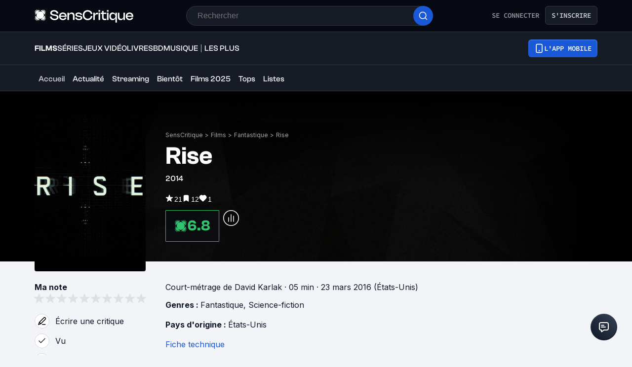

--- FILE ---
content_type: text/html; charset=utf-8
request_url: https://www.senscritique.com/film/rise/20948068
body_size: 63322
content:
<!DOCTYPE html><html lang="fr"><head><meta charSet="utf-8"/><meta name="viewport" content="width=device-width"/><meta name="robots" content="index,follow,max-snippet:-1"/><meta name="author" content="SensCritique"/><meta name="country" content="France"/><meta name="geo.position" content="48.8685823;2.3480648"/><meta name="geo.country" content="FR"/><meta name="ICBM" content="48.8685823,2.3480648"/><meta property="fb:pages" content="127524802986"/><link href="/app-icons/apple-touch-icon-57x57.png" rel="apple-touch-icon" sizes="57x57"/><link href="/app-icons/apple-touch-icon-60x60.png" rel="apple-touch-icon" sizes="60x60"/><link href="/app-icons/apple-touch-icon-72x72.png" rel="apple-touch-icon" sizes="72x72"/><link href="/app-icons/apple-touch-icon-76x76.png" rel="apple-touch-icon" sizes="76x76"/><link href="/app-icons/apple-touch-icon-114x114.png" rel="apple-touch-icon" sizes="114x114"/><link href="/app-icons/apple-touch-icon-120x120.png" rel="apple-touch-icon" sizes="120x120"/><link href="/app-icons/apple-touch-icon-144x144.png" rel="apple-touch-icon" sizes="144x144"/><link href="/app-icons/apple-touch-icon-152x152.png" rel="apple-touch-icon" sizes="152x152"/><link href="/app-icons/apple-touch-icon-180x180.png" rel="apple-touch-icon" sizes="180x180"/><link href="/app-icons/favicon-16x16.png" rel="icon" sizes="16x16" type="image/png"/><link href="/app-icons/favicon-32x32.png" rel="icon" sizes="32x32" type="image/png"/><link href="/app-icons/android-chrome-192x192.png" rel="shortcut icon" sizes="192x192" type="image/png"/><link href="/app-icons/android-chrome-256x256.png" rel="shortcut icon" sizes="256x256" type="image/png"/><link href="/site.webmanifest" rel="manifest"/><link color="#5bbad5" href="/safari-pinned-tab.svg" rel="mask-icon"/><meta content="#ffffff" name="theme-color"/><meta content="app-id=1189602068" name="apple-itunes-app"/><meta property="og:site_name" content="SensCritique"/><meta name="twitter:site" content="@SensCritique"/><meta name="twitter:card" content="summary_large_image"/><link rel="preload" href="https://static.senscritique.com/img/layout/patterns/pattern4.jpg?202011101789412" as="image" fetchpriority="high"/><link rel="preload" href="https://media.senscritique.com/media/000018189933/300/rise.jpg" as="image" fetchpriority="high"/><link rel="canonical" href="https://www.senscritique.com/film/rise/20948068"/><title>Rise - Court-métrage - SensCritique</title><meta content="https://media.senscritique.com/media/000018189933/300/rise.jpg" property="og:image"/><meta content="https://media.senscritique.com/media/000018189933/300/rise.jpg" name="twitter:image"/><meta property="og:title" content="Rise - Court-métrage - SensCritique"/><meta name="twitter:title" content="Rise - Court-métrage - SensCritique"/><script type="application/ld+json">{"@context":"http://schema.org","@type":"Movie","actor":[{"@type":"Person","name":"Anton Yelchin","url":"https://www.senscritique.com/contact/Anton_Yelchin/58137"},{"@type":"Person","name":"Rufus Sewell","url":"https://www.senscritique.com/contact/Rufus_Sewell/6708"},{"@type":"Person","name":"Kerry Bishe","url":"https://www.senscritique.com/contact/Kerry_Bishe/544297"},{"@type":"Person","name":"Sarah Dumont","url":"https://www.senscritique.com/contact/Sarah_Dumont/1191114"},{"@type":"Person","name":"Tim Kang","url":"https://www.senscritique.com/contact/Tim_Kang/92978"},{"@type":"Person","name":"Katy Sullivan","url":"https://www.senscritique.com/contact/Katy_Sullivan/1996259"},{"@type":"Person","name":"Guy Wilson","url":"https://www.senscritique.com/contact/Guy_Wilson/552937"},{"@type":"Person","name":"Karen Olivo","url":"https://www.senscritique.com/contact/Karen_Olivo/967855"}],"aggregateRating":{"@type":"AggregateRating","bestRating":10,"ratingValue":6.8,"worstRating":1,"ratingCount":21},"dateCreated":"2016-04-23T10:56:14.000Z","dateModified":"2025-11-23T17:29:48.000Z","datePublished":"2016-03-23","description":"Dans un futur dystopique, les hommes tentent de créer une intelligence artificielle qui devient vite hors de contrôle, menant à une guerre génocidaire entre l'homme et la machine.","director":[{"@type":"Person","name":"David Karlak","url":"https://www.senscritique.com/contact/David_Karlak/1310689"}],"duration":"PT5M","genre":["Fantastique","Science-fiction"],"image":"https://media.senscritique.com/media/000018189933/300/rise.jpg","name":"Rise","url":"https://www.senscritique.com/film/rise/20948068"}</script><meta name="description" content="Rise est un film de David Karlak. Synopsis · Dans un futur dystopique, les hommes tentent de créer une intelligence artificielle qui devient vite hors de contrôle,..."/><meta property="og:description" content="Rise est un film de David Karlak. Synopsis · Dans un futur dystopique, les hommes tentent de créer une intelligence artificielle qui devient vite hors de contrôle,..."/><meta name="twitter:description" content="Rise est un film de David Karlak. Synopsis · Dans un futur dystopique, les hommes tentent de créer une intelligence artificielle qui devient vite hors de contrôle,..."/><link rel="preload" href="/application/pub/application-desktop.png" as="image" fetchpriority="high"/><meta name="next-head-count" content="42"/><link rel="preconnect" href="https://apollo.senscritique.com"/><link rel="preload" href="/_next/static/css/461feb534857e061.css" as="style"/><link rel="stylesheet" href="/_next/static/css/461feb534857e061.css" data-n-g=""/><noscript data-n-css=""></noscript><script defer="" nomodule="" src="/_next/static/chunks/polyfills-42372ed130431b0a.js" type="e77d44ad7a6a42dc53d7b555-text/javascript"></script><script defer="" src="/_next/static/chunks/4151.c0b616843eae1a25.js" type="e77d44ad7a6a42dc53d7b555-text/javascript"></script><script defer="" src="/_next/static/chunks/551.6ac20cb4fa7e2495.js" type="e77d44ad7a6a42dc53d7b555-text/javascript"></script><script defer="" src="/_next/static/chunks/2429.80325ac6968938a1.js" type="e77d44ad7a6a42dc53d7b555-text/javascript"></script><script defer="" src="/_next/static/chunks/5522-ef428995809127b5.js" type="e77d44ad7a6a42dc53d7b555-text/javascript"></script><script defer="" src="/_next/static/chunks/7155.2fee50026041e794.js" type="e77d44ad7a6a42dc53d7b555-text/javascript"></script><script defer="" src="/_next/static/chunks/1341.7af6af2e428cc58e.js" type="e77d44ad7a6a42dc53d7b555-text/javascript"></script><script defer="" src="/_next/static/chunks/7530.ca9a468f0419034e.js" type="e77d44ad7a6a42dc53d7b555-text/javascript"></script><script defer="" src="/_next/static/chunks/7239.60ae96d05a008799.js" type="e77d44ad7a6a42dc53d7b555-text/javascript"></script><script defer="" src="/_next/static/chunks/5733.c7c797ad308a122a.js" type="e77d44ad7a6a42dc53d7b555-text/javascript"></script><script defer="" src="/_next/static/chunks/2310.bb3760613a3fedfb.js" type="e77d44ad7a6a42dc53d7b555-text/javascript"></script><script defer="" src="/_next/static/chunks/8490.e1c5276a08c8e0aa.js" type="e77d44ad7a6a42dc53d7b555-text/javascript"></script><script src="/_next/static/chunks/webpack-8be86267bbe0d0bd.js" defer="" type="e77d44ad7a6a42dc53d7b555-text/javascript"></script><script src="/_next/static/chunks/framework-945b357d4a851f4b.js" defer="" type="e77d44ad7a6a42dc53d7b555-text/javascript"></script><script src="/_next/static/chunks/main-02af76c5071b95be.js" defer="" type="e77d44ad7a6a42dc53d7b555-text/javascript"></script><script src="/_next/static/chunks/pages/_app-b950b7c7fa932336.js" defer="" type="e77d44ad7a6a42dc53d7b555-text/javascript"></script><script src="/_next/static/chunks/1664-9b8ca4ecc35d08d1.js" defer="" type="e77d44ad7a6a42dc53d7b555-text/javascript"></script><script src="/_next/static/chunks/7536-992b6f82c1c1b483.js" defer="" type="e77d44ad7a6a42dc53d7b555-text/javascript"></script><script src="/_next/static/chunks/6812-c14997691c69d52a.js" defer="" type="e77d44ad7a6a42dc53d7b555-text/javascript"></script><script src="/_next/static/chunks/5675-85ca61a982b2c926.js" defer="" type="e77d44ad7a6a42dc53d7b555-text/javascript"></script><script src="/_next/static/chunks/8691-8b753823657f7353.js" defer="" type="e77d44ad7a6a42dc53d7b555-text/javascript"></script><script src="/_next/static/chunks/9755-20a7dc70026dc6c7.js" defer="" type="e77d44ad7a6a42dc53d7b555-text/javascript"></script><script src="/_next/static/chunks/6416-eb3c29820ed786e5.js" defer="" type="e77d44ad7a6a42dc53d7b555-text/javascript"></script><script src="/_next/static/chunks/7920-afb91cb505fd9859.js" defer="" type="e77d44ad7a6a42dc53d7b555-text/javascript"></script><script src="/_next/static/chunks/2860-ab5b1465ebcba6a9.js" defer="" type="e77d44ad7a6a42dc53d7b555-text/javascript"></script><script src="/_next/static/chunks/7027-7cb0403cdeccc6f7.js" defer="" type="e77d44ad7a6a42dc53d7b555-text/javascript"></script><script src="/_next/static/chunks/2229-c6b4520f821e5950.js" defer="" type="e77d44ad7a6a42dc53d7b555-text/javascript"></script><script src="/_next/static/chunks/9322-868313333240d935.js" defer="" type="e77d44ad7a6a42dc53d7b555-text/javascript"></script><script src="/_next/static/chunks/231-6cbd38e94748263b.js" defer="" type="e77d44ad7a6a42dc53d7b555-text/javascript"></script><script src="/_next/static/chunks/9408-395b52f317e20355.js" defer="" type="e77d44ad7a6a42dc53d7b555-text/javascript"></script><script src="/_next/static/chunks/7627-adf8a2bc23ccfb4c.js" defer="" type="e77d44ad7a6a42dc53d7b555-text/javascript"></script><script src="/_next/static/chunks/4392-97be413be4456319.js" defer="" type="e77d44ad7a6a42dc53d7b555-text/javascript"></script><script src="/_next/static/chunks/2026-571a5b9062c6d957.js" defer="" type="e77d44ad7a6a42dc53d7b555-text/javascript"></script><script src="/_next/static/chunks/4594-cfa16c4511462190.js" defer="" type="e77d44ad7a6a42dc53d7b555-text/javascript"></script><script src="/_next/static/chunks/431-aa3b0a37e51892c2.js" defer="" type="e77d44ad7a6a42dc53d7b555-text/javascript"></script><script src="/_next/static/chunks/3056-90db8c3e5ac349db.js" defer="" type="e77d44ad7a6a42dc53d7b555-text/javascript"></script><script src="/_next/static/chunks/2421-6a7887609cc3f455.js" defer="" type="e77d44ad7a6a42dc53d7b555-text/javascript"></script><script src="/_next/static/chunks/8814-11d61ae5bd438676.js" defer="" type="e77d44ad7a6a42dc53d7b555-text/javascript"></script><script src="/_next/static/chunks/5610-4ce506b2daaff864.js" defer="" type="e77d44ad7a6a42dc53d7b555-text/javascript"></script><script src="/_next/static/chunks/4739-31e07cf506851d78.js" defer="" type="e77d44ad7a6a42dc53d7b555-text/javascript"></script><script src="/_next/static/chunks/8907-231289a3593b8966.js" defer="" type="e77d44ad7a6a42dc53d7b555-text/javascript"></script><script src="/_next/static/chunks/6051-5d8ec27effc9822b.js" defer="" type="e77d44ad7a6a42dc53d7b555-text/javascript"></script><script src="/_next/static/chunks/pages/universe/%5Bslug%5D/%5Bid%5D-7d2e666676c7fe62.js" defer="" type="e77d44ad7a6a42dc53d7b555-text/javascript"></script><script src="/_next/static/_Yv5qtrEg7B55aCBAHsYx/_buildManifest.js" defer="" type="e77d44ad7a6a42dc53d7b555-text/javascript"></script><script src="/_next/static/_Yv5qtrEg7B55aCBAHsYx/_ssgManifest.js" defer="" type="e77d44ad7a6a42dc53d7b555-text/javascript"></script><style data-styled="" data-styled-version="6.1.13">.hgVBYE{margin:0 auto 0;max-width:auto;position:relative;}/*!sc*/
data-styled.g1[id="sc-14c18770-0"]{content:"hgVBYE,"}/*!sc*/
.kuNzEX{font-size:16px;line-height:24px;color:#F5F5F6;margin:0;font-family:var(--font-inter);font-weight:400;}/*!sc*/
.kuNzEX a{color:#2083F6;}/*!sc*/
.guEVjz{font-size:14px;line-height:20px;color:#F5F5F6;margin:0;font-family:var(--font-inter);font-weight:600;}/*!sc*/
.guEVjz a{color:#2083F6;}/*!sc*/
.cdFOkN{font-size:14px;line-height:20px;color:#101828;margin:0;font-family:var(--font-inter);font-weight:600;}/*!sc*/
.cdFOkN a{color:#2083F6;}/*!sc*/
.fvgPuG{font-size:12px;line-height:18px;color:#101828;margin:0;font-family:var(--font-inter);font-weight:400;}/*!sc*/
.fvgPuG a{color:#2083F6;}/*!sc*/
.tFaeB{font-size:16px;line-height:24px;color:#101828;margin:0;font-family:var(--font-inter);font-weight:400;}/*!sc*/
.tFaeB a{color:#2083F6;}/*!sc*/
.tFaey{font-size:16px;line-height:24px;color:#101828;margin:0;font-family:var(--font-inter);font-weight:700;}/*!sc*/
.tFaey a{color:#2083F6;}/*!sc*/
.iurpEI{font-size:16px;line-height:24px;margin:0;font-family:var(--font-inter);font-weight:400;}/*!sc*/
.iurpEI a{color:#2083F6;}/*!sc*/
.cdFOkL{font-size:14px;line-height:20px;color:#101828;margin:0;font-family:var(--font-inter);font-weight:400;}/*!sc*/
.cdFOkL a{color:#2083F6;}/*!sc*/
.dVZubn{font-size:16px;line-height:24px;color:#101828;margin:0;text-transform:uppercase;font-family:var(--font-inter);font-weight:500;}/*!sc*/
.dVZubn a{color:#2083F6;}/*!sc*/
.tFaeA{font-size:16px;line-height:24px;color:#101828;margin:0;font-family:var(--font-inter);font-weight:500;}/*!sc*/
.tFaeA a{color:#2083F6;}/*!sc*/
.kuNzEW{font-size:16px;line-height:24px;color:#F5F5F6;margin:0;font-family:var(--font-inter);font-weight:500;}/*!sc*/
.kuNzEW a{color:#2083F6;}/*!sc*/
data-styled.g2[id="sc-f84047c3-0"]{content:"kuNzEX,guEVjz,cdFOkN,fvgPuG,tFaeB,tFaey,iurpEI,cdFOkL,dVZubn,tFaeA,kuNzEW,"}/*!sc*/
.gxTFJS{font-size:16px;line-height:24px;color:#F5F5F6;margin:0;font-family:var(--font-clashGrotesk);font-weight:600;}/*!sc*/
.gxTFJS a{color:#2083F6;}/*!sc*/
.gxTFJV{font-size:16px;line-height:24px;color:#F5F5F6;margin:0;font-family:var(--font-clashGrotesk);font-weight:500;}/*!sc*/
.gxTFJV a{color:#2083F6;}/*!sc*/
.gxTFJU{font-size:16px;line-height:24px;color:#F5F5F6;margin:0;font-family:var(--font-clashGrotesk);font-weight:400;}/*!sc*/
.gxTFJU a{color:#2083F6;}/*!sc*/
.jwFXVT{font-size:50px;line-height:52px;color:#101828;margin:0;font-family:var(--font-clashGrotesk);font-weight:600;}/*!sc*/
.jwFXVT a{color:#2083F6;}/*!sc*/
.cgWFLv{font-size:16px;line-height:24px;color:#101828;margin:0;font-family:var(--font-clashGrotesk);font-weight:500;}/*!sc*/
.cgWFLv a{color:#2083F6;}/*!sc*/
.ezSuwK{font-size:24px;line-height:30px;color:#F5F5F6;margin:0;font-family:var(--font-clashGrotesk);font-weight:600;}/*!sc*/
.ezSuwK a{color:#2083F6;}/*!sc*/
.hFNNyY{font-size:16px;line-height:24px;color:#101828;margin:0;text-transform:uppercase;font-family:var(--font-clashGrotesk);font-weight:500;}/*!sc*/
.hFNNyY a{color:#2083F6;}/*!sc*/
.dTaJmo{font-size:24px;line-height:30px;color:#101828;margin:0;font-family:var(--font-clashGrotesk);font-weight:600;}/*!sc*/
.dTaJmo a{color:#2083F6;}/*!sc*/
data-styled.g3[id="sc-f84047c3-1"]{content:"gxTFJS,gxTFJV,gxTFJU,jwFXVT,cgWFLv,ezSuwK,hFNNyY,dTaJmo,"}/*!sc*/
.dofCKu{display:block;flex:auto;margin:0;padding:0;min-width:0;}/*!sc*/
@media (min-width:1081px){.dofCKu{padding:0 20px;}}/*!sc*/
@media (min-width:1140px){.dofCKu{padding:0 20px 0 20px;}}/*!sc*/
data-styled.g8[id="sc-14e274ff-0"]{content:"dofCKu,"}/*!sc*/
.kerBeY{color:#1959D7;}/*!sc*/
.iruLLh{color:#1959D7;}/*!sc*/
.iruLLh:hover{text-decoration:underline;}/*!sc*/
data-styled.g9[id="sc-d9336e28-0"]{content:"kerBeY,iruLLh,"}/*!sc*/
.gfTNTa{color:#1A1A1A;}/*!sc*/
data-styled.g10[id="sc-d9336e28-1"]{content:"gfTNTa,"}/*!sc*/
.dmagXz{display:block;}/*!sc*/
data-styled.g13[id="sc-ed82e5ae-0"]{content:"dmagXz,"}/*!sc*/
.cnxonZ{max-width:230px;overflow:hidden;text-overflow:ellipsis;white-space:nowrap;color:#A6AAAF;display:inline-block;}/*!sc*/
data-styled.g14[id="sc-ed82e5ae-1"]{content:"cnxonZ,"}/*!sc*/
.fxdlbO{padding:0 4px 0 4px;}/*!sc*/
data-styled.g15[id="sc-ed82e5ae-2"]{content:"fxdlbO,"}/*!sc*/
.jxzWvy{align-items:center;background:#000000;display:flex;justify-content:center;position:relative;width:100%;z-index:1;}/*!sc*/
data-styled.g16[id="sc-346cdb9a-0"]{content:"jxzWvy,"}/*!sc*/
.kNMkIL{width:100%;z-index:1;}/*!sc*/
data-styled.g17[id="sc-346cdb9a-1"]{content:"kNMkIL,"}/*!sc*/
.fKvnVc{background-color:#000000;height:100%;opacity:0.6;position:absolute;width:100%;z-index:1;}/*!sc*/
data-styled.g18[id="sc-346cdb9a-2"]{content:"fKvnVc,"}/*!sc*/
.jybiIk{height:100%;max-width:1140px;position:absolute;width:100%;}/*!sc*/
data-styled.g19[id="sc-346cdb9a-3"]{content:"jybiIk,"}/*!sc*/
.iliUvz{height:100%;position:relative;width:100%;}/*!sc*/
data-styled.g20[id="sc-346cdb9a-4"]{content:"iliUvz,"}/*!sc*/
.gsYNjW{display:flex;height:100%;justify-content:space-between;max-width:1140px;overflow:hidden;position:relative;transform:translate(0%,-100%);width:100%;}/*!sc*/
data-styled.g21[id="sc-346cdb9a-5"]{content:"gsYNjW,"}/*!sc*/
.kDhYsq{background:linear-gradient( to bottom,#000000 0%,rgba(0,0,0,0) 100% );height:100px;max-width:1140px;position:absolute;width:100%;}/*!sc*/
@media (min-width: 769px){.kDhYsq{height:190px;}}/*!sc*/
data-styled.g22[id="sc-346cdb9a-6"]{content:"kDhYsq,"}/*!sc*/
.kNzhld{background:linear-gradient( to right,#000000 0%,rgba(0,0,0,0) 100% );height:100%;max-width:75px;width:100%;}/*!sc*/
@media (min-width: 769px){.kNzhld{max-width:250px;}}/*!sc*/
data-styled.g24[id="sc-346cdb9a-8"]{content:"kNzhld,"}/*!sc*/
.kZesVI{background:linear-gradient( to left,#000000 0%,rgba(0,0,0,0) 100% );height:100%;max-width:75px;width:100%;}/*!sc*/
@media (min-width: 769px){.kZesVI{max-width:250px;}}/*!sc*/
data-styled.g25[id="sc-346cdb9a-9"]{content:"kZesVI,"}/*!sc*/
.hOHJKl{align-items:flex-start;display:flex;flex-direction:row;}/*!sc*/
data-styled.g26[id="sc-d48bed05-0"]{content:"hOHJKl,"}/*!sc*/
.jNOxGu{align-items:center;display:flex;padding-right:2px;}/*!sc*/
data-styled.g27[id="sc-d48bed05-1"]{content:"jNOxGu,"}/*!sc*/
.juMIBI{color:#FFFFFF;cursor:pointer;font-family:'Sora',sans-serif;font-size:14px;line-height:20px;margin:0;}/*!sc*/
.juMIBI:hover{text-decoration:underline;}/*!sc*/
.xrHDN{color:#FFFFFF;font-family:'Sora',sans-serif;font-size:14px;line-height:20px;margin:0;}/*!sc*/
data-styled.g28[id="sc-d48bed05-2"]{content:"juMIBI,xrHDN,"}/*!sc*/
.hzfIJt{align-items:center;background:#FFFFFF;border-radius:50%;color:#FFFFFF;display:flex;flex-direction:row;font-family:'Sora',sans-serif;font-size:32px;font-weight:600;height:60px;justify-content:center;line-height:24px;width:60px;background:rgba(26,26,26,0.7);border-radius:1px;color:#FFFFFF;font-size:30px;font-weight:600;height:51px;width:90px;border:1px solid #FFFFFF;color:#2FC46F;border-color:#2FC46F;background:rgba(12, 17, 29, 0.3);backdrop-filter:blur(12px);-webkit-backdrop-filter:blur(12px);height:auto;width:auto;gap:6px;height:52px;}/*!sc*/
.hzfIJt .sc-f84047c3-1{font-size:24px;line-height:24px;}/*!sc*/
@media (min-width: 414px){.hzfIJt .sc-f84047c3-1{font-size:30px;line-height:30px;}}/*!sc*/
.hzfIJt .sc-f84047c3-1{color:#2FC46F;}/*!sc*/
@media (min-width: 414px){.hzfIJt{width:109px;height:64px;}.hzfIJt svg{width:26px;height:26px;}}/*!sc*/
data-styled.g37[id="sc-d9332f-5"]{content:"hzfIJt,"}/*!sc*/
.gEeGXa{padding:8px 12px;align-items:center;background:transparent;border-radius:6px;cursor:pointer;display:flex;justify-content:center;max-width:none;text-align:center;position:relative;text-transform:uppercase;font-family:var(--font-sourceCodePro);font-weight:600;gap:6px;background:linear-gradient(#356DDC,#1A5AD7);color:#FFFFFF;width:auto;}/*!sc*/
.gEeGXa span{font-size:14px;line-height:20px;}/*!sc*/
.gEeGXa:focus{outline:2px solid #1959D7;outline-offset:2px;}/*!sc*/
.gEeGXa.variant-destructive:focus{outline:2px solid #F04438;}/*!sc*/
@media (min-width: 769px){.gEeGXa{max-width:100%;}}/*!sc*/
.gEeGXa:before{content:'';position:absolute;top:2px;left:2px;bottom:2px;right:2px;border-radius:4px;background:#1959D7;}/*!sc*/
.gEeGXa:hover{border-width:2px;background:linear-gradient( #3061be,#144BB5 );}/*!sc*/
.gEeGXa:hover:before{background:#144BB5;}/*!sc*/
.gEeGXa:disabled{background:#1F242F;color:#85888E;}/*!sc*/
.gEeGXa:disabled span{color:#85888E;}/*!sc*/
.gEeGXa:disabled:before{background:#1F242F;}/*!sc*/
.gEeGXa span{color:#FFFFFF;position:relative;}/*!sc*/
.gEeGXa span.hoverText{display:none;}/*!sc*/
@media (min-width: 769px){.gEeGXa{width:auto;}.gEeGXa:hover span.hoverText{display:none;}.gEeGXa:hover span.currentText{display:flex;}}/*!sc*/
data-styled.g66[id="sc-f2315a90-0"]{content:"gEeGXa,"}/*!sc*/
.dqKgDf{padding:8px 12px;align-items:center;background:transparent;border-radius:6px;cursor:pointer;display:flex;justify-content:center;max-width:none;text-align:center;position:relative;text-transform:uppercase;font-family:var(--font-sourceCodePro);font-weight:600;gap:6px;background-color:#161B26;color:#CECFD2;border:1px solid #333741;width:auto;}/*!sc*/
.dqKgDf span{font-size:14px;line-height:20px;}/*!sc*/
.dqKgDf:focus{outline:2px solid #1959D7;outline-offset:2px;}/*!sc*/
.dqKgDf.variant-destructive:focus{outline:2px solid #F04438;}/*!sc*/
@media (min-width: 769px){.dqKgDf{max-width:100%;}}/*!sc*/
.dqKgDf span{color:#CECFD2;}/*!sc*/
.dqKgDf:hover{background-color:#1F242F;}/*!sc*/
.dqKgDf:disabled{background-color:#070A12;border-color:#1F242F;}/*!sc*/
.dqKgDf.variant-destructive{background-color:#55160C;border:1px solid #912018;}/*!sc*/
.dqKgDf.variant-destructive span{color:#FECDCA;}/*!sc*/
.dqKgDf.variant-destructive:hover{background-color:#7A271A;color:#FEE4E2;border:1px solid #B42318;}/*!sc*/
.dqKgDf.variant-destructive:disabled{background-color:#070A12;border-color:#1F242F;}/*!sc*/
@media (min-width: 769px){.dqKgDf{width:auto;}.dqKgDf:hover span.hoverText{display:none;}.dqKgDf:hover span.currentText{display:flex;}}/*!sc*/
.fkSXZS{padding:8px 12px;align-items:center;background:transparent;border-radius:6px;cursor:pointer;display:flex;justify-content:center;max-width:none;text-align:center;position:relative;text-transform:uppercase;font-family:var(--font-sourceCodePro);font-weight:600;gap:6px;background-color:#FFFFFF;color:#344054;border:1px solid #D0D5DD;width:auto;}/*!sc*/
.fkSXZS span{font-size:14px;line-height:20px;}/*!sc*/
.fkSXZS:focus{outline:2px solid #1959D7;outline-offset:2px;}/*!sc*/
.fkSXZS.variant-destructive:focus{outline:2px solid #F04438;}/*!sc*/
@media (min-width: 769px){.fkSXZS{max-width:none;}}/*!sc*/
.fkSXZS span{color:#344054;}/*!sc*/
.fkSXZS:hover{background-color:#FAF9F6;}/*!sc*/
.fkSXZS:disabled{background-color:#F2F4F7;border-color:#E4E7EC;}/*!sc*/
.fkSXZS.variant-destructive{background-color:#FFFFFF;border:1px solid #FDA29B;}/*!sc*/
.fkSXZS.variant-destructive span{color:#B42318;}/*!sc*/
.fkSXZS.variant-destructive:hover{background-color:#FEF3F2;color:#912018;border:1px solid #FDA29B;}/*!sc*/
.fkSXZS.variant-destructive:disabled{background-color:#F2F4F7;border-color:#E4E7EC;}/*!sc*/
@media (min-width: 769px){.fkSXZS{width:auto;}.fkSXZS:hover span.hoverText{display:none;}.fkSXZS:hover span.currentText{display:flex;}}/*!sc*/
.hiiiCd{padding:6px;align-items:center;background:transparent;border-radius:6px;cursor:default;display:flex;justify-content:center;max-width:none;text-align:center;position:relative;text-transform:uppercase;font-family:var(--font-sourceCodePro);font-weight:600;gap:6px;background-color:#FFFFFF;color:#344054;border:1px solid #D0D5DD;width:auto;}/*!sc*/
.hiiiCd span{font-size:14px;line-height:20px;}/*!sc*/
.hiiiCd:focus{outline:2px solid #1959D7;outline-offset:2px;}/*!sc*/
.hiiiCd.variant-destructive:focus{outline:2px solid #F04438;}/*!sc*/
@media (min-width: 769px){.hiiiCd{max-width:100%;}}/*!sc*/
.hiiiCd span{color:#344054;}/*!sc*/
.hiiiCd:hover{background-color:#FAF9F6;}/*!sc*/
.hiiiCd:disabled{background-color:#F2F4F7;border-color:#E4E7EC;}/*!sc*/
.hiiiCd.variant-destructive{background-color:#FFFFFF;border:1px solid #FDA29B;}/*!sc*/
.hiiiCd.variant-destructive span{color:#B42318;}/*!sc*/
.hiiiCd.variant-destructive:hover{background-color:#FEF3F2;color:#912018;border:1px solid #FDA29B;}/*!sc*/
.hiiiCd.variant-destructive:disabled{background-color:#F2F4F7;border-color:#E4E7EC;}/*!sc*/
@media (min-width: 769px){.hiiiCd{width:auto;}.hiiiCd:hover span.hoverText{display:none;}.hiiiCd:hover span.currentText{display:flex;}}/*!sc*/
.cYsnat{padding:6px;align-items:center;background:transparent;border-radius:6px;cursor:pointer;display:flex;justify-content:center;max-width:none;text-align:center;position:relative;text-transform:uppercase;font-family:var(--font-sourceCodePro);font-weight:600;gap:6px;background-color:#FFFFFF;color:#344054;border:1px solid #D0D5DD;width:auto;}/*!sc*/
.cYsnat span{font-size:14px;line-height:20px;}/*!sc*/
.cYsnat:focus{outline:2px solid #1959D7;outline-offset:2px;}/*!sc*/
.cYsnat.variant-destructive:focus{outline:2px solid #F04438;}/*!sc*/
@media (min-width: 769px){.cYsnat{max-width:100%;}}/*!sc*/
.cYsnat span{color:#344054;}/*!sc*/
.cYsnat:hover{background-color:#FAF9F6;}/*!sc*/
.cYsnat:disabled{background-color:#F2F4F7;border-color:#E4E7EC;}/*!sc*/
.cYsnat.variant-destructive{background-color:#FFFFFF;border:1px solid #FDA29B;}/*!sc*/
.cYsnat.variant-destructive span{color:#B42318;}/*!sc*/
.cYsnat.variant-destructive:hover{background-color:#FEF3F2;color:#912018;border:1px solid #FDA29B;}/*!sc*/
.cYsnat.variant-destructive:disabled{background-color:#F2F4F7;border-color:#E4E7EC;}/*!sc*/
@media (min-width: 769px){.cYsnat{width:auto;}.cYsnat:hover span.hoverText{display:none;}.cYsnat:hover span.currentText{display:flex;}}/*!sc*/
data-styled.g67[id="sc-f2315a90-1"]{content:"dqKgDf,fkSXZS,hiiiCd,cYsnat,"}/*!sc*/
.ibAjUU{padding:10px 14px;align-items:center;background:transparent;border-radius:6px;cursor:pointer;display:flex;justify-content:center;max-width:none;text-align:center;position:relative;text-transform:uppercase;font-family:var(--font-sourceCodePro);font-weight:600;gap:6px;background-color:transparent;color:#CECFD2;padding:0;}/*!sc*/
.ibAjUU span{font-size:14px;line-height:20px;}/*!sc*/
.ibAjUU:focus{outline:2px solid #1959D7;outline-offset:2px;}/*!sc*/
.ibAjUU.variant-destructive:focus{outline:2px solid #F04438;}/*!sc*/
@media (min-width: 769px){.ibAjUU{max-width:100%;}}/*!sc*/
.ibAjUU span{color:#CECFD2;}/*!sc*/
data-styled.g68[id="sc-f2315a90-2"]{content:"ibAjUU,"}/*!sc*/
.glvmwp{padding:8px 12px;align-items:center;background:transparent;border-radius:6px;cursor:pointer;display:flex;justify-content:center;max-width:none;text-align:center;position:relative;text-transform:uppercase;font-family:var(--font-sourceCodePro);font-weight:600;gap:6px;display:flex;gap:6px;}/*!sc*/
.glvmwp span{font-size:14px;line-height:20px;}/*!sc*/
.glvmwp:focus{outline:2px solid #1959D7;outline-offset:2px;}/*!sc*/
.glvmwp.variant-destructive:focus{outline:2px solid #F04438;}/*!sc*/
@media (min-width: 769px){.glvmwp{max-width:100%;}}/*!sc*/
.glvmwp span{align-items:center;color:#94969C;display:flex;}/*!sc*/
.glvmwp span.hoverText{display:none;}/*!sc*/
.glvmwp:hover{background-color:#1F242F;}/*!sc*/
.glvmwp:disabled{background-color:transparent;color:#85888E;}/*!sc*/
.glvmwp:disabled span{color:#85888E;}/*!sc*/
data-styled.g69[id="sc-f2315a90-3"]{content:"glvmwp,"}/*!sc*/
.bhoEiT{position:relative;display:flex;}/*!sc*/
data-styled.g72[id="sc-f2315a90-6"]{content:"bhoEiT,"}/*!sc*/
.khyZSq{font-family:var(--font-sourceCodePro);font-weight:600;}/*!sc*/
data-styled.g74[id="sc-f2315a90-8"]{content:"khyZSq,"}/*!sc*/
.nArtF{padding:0 20px 20px;}/*!sc*/
@media (min-width: 769px){.nArtF{padding:0;}}/*!sc*/
data-styled.g99[id="sc-f7712f0e-0"]{content:"nArtF,"}/*!sc*/
.dwhgrh{align-items:center;display:grid;grid-gap:8px;grid-auto-flow:column;}/*!sc*/
@media (min-width: 414px){.dwhgrh{align-items:flex-start;padding-top:12px;justify-content:flex-start;}}/*!sc*/
data-styled.g101[id="sc-f7712f0e-2"]{content:"dwhgrh,"}/*!sc*/
.efdksI{display:grid;grid-column-gap:10px;grid-auto-columns:1fr;grid-auto-flow:column;}/*!sc*/
@media (min-width: 769px){.efdksI{grid-column-gap:12px;}}/*!sc*/
data-styled.g102[id="sc-f7712f0e-3"]{content:"efdksI,"}/*!sc*/
.bsMQPl{position:relative;}/*!sc*/
data-styled.g104[id="sc-f7712f0e-5"]{content:"bsMQPl,"}/*!sc*/
.coZazm{align-items:center;cursor:pointer;display:flex;}/*!sc*/
data-styled.g105[id="sc-f7712f0e-6"]{content:"coZazm,"}/*!sc*/
.fyrqSU{display:flex;gap:8px;align-items:center;}/*!sc*/
data-styled.g108[id="sc-f7712f0e-9"]{content:"fyrqSU,"}/*!sc*/
.ffdWYs{margin-top:-5px;padding-bottom:20px;}/*!sc*/
@media (min-width: 769px){.ffdWYs{padding-bottom:40px;}}/*!sc*/
data-styled.g109[id="sc-3ed987fc-0"]{content:"ffdWYs,"}/*!sc*/
.fLENgQ{color:#FFFFFF;word-break:normal;overflow-wrap:anywhere;}/*!sc*/
data-styled.g110[id="sc-3ed987fc-1"]{content:"fLENgQ,"}/*!sc*/
.bvLBkR{display:flex;flex-direction:row;padding-top:12px;gap:12px;}/*!sc*/
@media (min-width: 769px){.bvLBkR{padding-top:20px;}}/*!sc*/
data-styled.g111[id="sc-3ed987fc-2"]{content:"bvLBkR,"}/*!sc*/
.jkMVsR{display:flex;flex-direction:column;gap:8px;padding-top:12px;}/*!sc*/
@media (min-width: 769px){.jkMVsR{padding-top:8px;}}/*!sc*/
data-styled.g112[id="sc-3ed987fc-3"]{content:"jkMVsR,"}/*!sc*/
.cYVVli{color:#FFFFFF;opacity:1;}/*!sc*/
data-styled.g114[id="sc-3ed987fc-5"]{content:"cYVVli,"}/*!sc*/
.iYFYsU{background-color:transparent;display:block;width:100%;}/*!sc*/
.isRoFj{background-color:inherit;display:block;width:100%;}/*!sc*/
data-styled.g115[id="sc-88ea37bc-0"]{content:"iYFYsU,isRoFj,"}/*!sc*/
.bumKMD{position:relative;height:auto;width:225px;display:flex;align-items:flex-end;}/*!sc*/
data-styled.g117[id="sc-65be26a3-1"]{content:"bumKMD,"}/*!sc*/
.dYkGjq{align-items:flex-start;object-fit:contain;width:100%;border-radius:4px;display:flex;margin:0 auto;}/*!sc*/
.dYkGjq img{object-fit:contain;border-radius:4px;overflow:hidden;margin:0 auto;height:auto!important;}/*!sc*/
data-styled.g126[id="sc-65be26a3-10"]{content:"dYkGjq,"}/*!sc*/
.dJwpMk{margin:0 auto;max-width:100%;padding:0 20px;width:100%;}/*!sc*/
@media (min-width: 769px){.dJwpMk{max-width:1180px;padding:0 20px;}}/*!sc*/
data-styled.g130[id="sc-9096b87d-0"]{content:"dJwpMk,"}/*!sc*/
.jNtrde{display:block;flex:auto;margin:0;}/*!sc*/
@media (min-width: 811px){.jNtrde{display:flex;}}/*!sc*/
@media (min-width: 1025px){.jNtrde{display:flex;margin-left:-20px;margin-right:-20px;}}/*!sc*/
data-styled.g131[id="sc-9096b87d-1"]{content:"jNtrde,"}/*!sc*/
.fZqHXn{bottom:initial;display:block;flex-shrink:0;justify-content:flex-start;left:0;margin:0;padding:0;position:relative;width:100%;z-index:0;box-shadow:initial;}/*!sc*/
@media (min-width: 811px){.fZqHXn{height:auto;justify-content:initial;box-shadow:initial;margin:0 20px;padding:0;position:relative;top:0;width:225px;}}/*!sc*/
data-styled.g132[id="sc-74c78d00-0"]{content:"fZqHXn,"}/*!sc*/
.ifJlnR{cursor:pointer;}/*!sc*/
@media (min-width: 811px){.ifJlnR{bottom:-20px;position:relative;}}/*!sc*/
data-styled.g133[id="sc-f99df9aa-0"]{content:"ifJlnR,"}/*!sc*/
.fDjzXl{display:initial;max-width:645px;}/*!sc*/
@media (min-width: 811px){.fDjzXl{display:flex;flex-direction:column;justify-content:flex-end;min-height:300px;}}/*!sc*/
data-styled.g134[id="sc-f99df9aa-1"]{content:"fDjzXl,"}/*!sc*/
.hNiJpc{margin-top:0px;position:relative;}/*!sc*/
.hNiJpc>div{display:flex;}/*!sc*/
data-styled.g135[id="sc-f99df9aa-2"]{content:"hNiJpc,"}/*!sc*/
.gvsVsZ{width:75px;}/*!sc*/
@media (min-width: 811px){.gvsVsZ{width:225px;display:flex;align-items:flex-end;}}/*!sc*/
data-styled.g136[id="sc-f99df9aa-3"]{content:"gvsVsZ,"}/*!sc*/
.eIyJsL{margin:0 20px 0;}/*!sc*/
@media (min-width: 811px){.eIyJsL{margin:45px 20px 0;padding:0;}}/*!sc*/
data-styled.g137[id="sc-f99df9aa-4"]{content:"eIyJsL,"}/*!sc*/
.fprfOV{margin:20px 0 8px;}/*!sc*/
@media (min-width: 811px){.fprfOV{margin:0 0 8px;}}/*!sc*/
data-styled.g138[id="sc-f99df9aa-5"]{content:"fprfOV,"}/*!sc*/
.fzUKEN{display:flex;gap:16px;}/*!sc*/
data-styled.g141[id="sc-bb1caac0-0"]{content:"fzUKEN,"}/*!sc*/
.fDWFvI{position:fixed;bottom:15px;right:10px;z-index:10;}/*!sc*/
@media (min-width: 414px){.fDWFvI{position:relative;bottom:0;right:0;}}/*!sc*/
data-styled.g142[id="sc-ed3599c7-0"]{content:"fDWFvI,"}/*!sc*/
.jstMMl{border:none;padding:0;cursor:pointer;display:flex;align-items:center;justify-content:center;width:54px;height:54px;border-radius:50%;background:linear-gradient(180deg,#3a4353 0%,#101828 100%);}/*!sc*/
.jstMMl:active{background:#1959d7;}/*!sc*/
.jstMMl:focus{background:#1959d7;}/*!sc*/
data-styled.g143[id="sc-ed3599c7-1"]{content:"jstMMl,"}/*!sc*/
.jxqDea{width:50px;height:50px;display:flex;align-items:center;justify-content:center;border-radius:50%;background:linear-gradient(45deg,#101828 0%,#344054 100%);}/*!sc*/
data-styled.g144[id="sc-ed3599c7-2"]{content:"jxqDea,"}/*!sc*/
.jRskVz{display:flex;gap:16px;}/*!sc*/
data-styled.g147[id="sc-837d0715-0"]{content:"jRskVz,"}/*!sc*/
.ioMWfa{display:flex;align-items:baseline;gap:8px;padding:7px 12px;border:1px solid #FFFFFF;border-radius:4px;}/*!sc*/
.ioMWfa:hover{background-color:#1F242F;}/*!sc*/
data-styled.g148[id="sc-837d0715-1"]{content:"ioMWfa,"}/*!sc*/
.iZRYsd{display:flex;flex-direction:column;gap:16px;background-color:#161B26;border-radius:8px;border:2px solid #333741;padding:24px 24px 0 24px;}/*!sc*/
@media (min-width: 1025px){.iZRYsd{flex-direction:row;padding:0;}}/*!sc*/
data-styled.g149[id="sc-acd60cef-0"]{content:"iZRYsd,"}/*!sc*/
.rTpul{display:flex;flex-direction:column;gap:20px;align-items:flex-start;}/*!sc*/
@media (min-width: 1025px){.rTpul{margin:38px 0 0 53px;}}/*!sc*/
@media (min-width: 414px){.rTpul{flex:1 1 0;}}/*!sc*/
data-styled.g150[id="sc-acd60cef-1"]{content:"rTpul,"}/*!sc*/
.jHnYiD{display:flex;flex-direction:column;gap:8px;}/*!sc*/
.jHnYiD .sc-f84047c3-1{color:#F5F5F6;font-size:24px;line-height:28px;}/*!sc*/
@media (min-width: 414px){.jHnYiD .sc-f84047c3-1{font-size:30px;line-height:32px;}}/*!sc*/
.jHnYiD .sc-f84047c3-0{color:#CECFD2;font-size:16px;line-height:24px;}/*!sc*/
data-styled.g151[id="sc-acd60cef-2"]{content:"jHnYiD,"}/*!sc*/
.dkGrjY{position:relative;width:100%;height:150px;}/*!sc*/
@media (min-width: 375px){.dkGrjY{height:185px;}}/*!sc*/
@media (min-width: 1025px){.dkGrjY{height:300px;flex:1 1 0;display:flex;justify-content:center;}}/*!sc*/
data-styled.g152[id="sc-acd60cef-3"]{content:"dkGrjY,"}/*!sc*/
.BYLXY{display:flex;flex-direction:column;}/*!sc*/
@media (min-width: 375px){.BYLXY{flex-direction:row;}}/*!sc*/
data-styled.g153[id="sc-acd60cef-4"]{content:"BYLXY,"}/*!sc*/
.jIOwwZ{align-items:center;display:flex;flex-direction:column;width:100%;align-items:flex-start;gap:20px;}/*!sc*/
data-styled.g154[id="sc-4f506908-0"]{content:"jIOwwZ,"}/*!sc*/
.tldVn{display:grid;grid-gap:8px;}/*!sc*/
@media (min-width: 769px){.tldVn{align-items:flex-start;display:flex;flex-direction:column;width:auto;}}/*!sc*/
data-styled.g155[id="sc-4f506908-1"]{content:"tldVn,"}/*!sc*/
.eCwTec{cursor:pointer;}/*!sc*/
data-styled.g156[id="sc-4f506908-2"]{content:"eCwTec,"}/*!sc*/
.kEnTXt{display:flex;flex-direction:column;}/*!sc*/
data-styled.g157[id="sc-4f506908-3"]{content:"kEnTXt,"}/*!sc*/
.ejLPGH{color:#F5F5F6;font-size:16px;line-height:24px;}/*!sc*/
data-styled.g158[id="sc-4f506908-4"]{content:"ejLPGH,"}/*!sc*/
.cbTnyA{display:grid;grid-template-columns:repeat(2,1fr);margin-bottom:40px;width:100%;grid-gap:16px;}/*!sc*/
@media (min-width: 769px){.cbTnyA{border-bottom:none;column-gap:12px;display:grid;grid-template-columns:repeat(6,1fr);margin-bottom:48px;}}/*!sc*/
data-styled.g159[id="sc-4f506908-5"]{content:"cbTnyA,"}/*!sc*/
.wRsFk{color:#CECFD2;font-size:16px;line-height:24px;}/*!sc*/
data-styled.g160[id="sc-4f506908-6"]{content:"wRsFk,"}/*!sc*/
.fxjgTW{color:#F5F5F6;font-size:24px;line-height:28px;margin-bottom:4px;}/*!sc*/
data-styled.g161[id="sc-4f506908-7"]{content:"fxjgTW,"}/*!sc*/
.bXFjkC{align-items:center;display:flex;flex-direction:row;justify-content:space-between;width:100%;}/*!sc*/
@media (min-width: 769px){.bXFjkC{flex-direction:row;justify-content:space-between;margin-bottom:48px;}}/*!sc*/
data-styled.g162[id="sc-4f506908-8"]{content:"bXFjkC,"}/*!sc*/
.eGesay{color:#CECFD2;display:flex;flex-direction:column;gap:12px;}/*!sc*/
.eGesay a{color:#CECFD2;}/*!sc*/
@media (min-width: 769px){.eGesay{flex-direction:row;justify-content:flex-start;margin-bottom:0;}}/*!sc*/
data-styled.g163[id="sc-4f506908-9"]{content:"eGesay,"}/*!sc*/
.ivpekb{align-items:center;background-color:#070A12;bottom:0;display:flex;flex-direction:column;margin-bottom:-45px;padding:40px 0 40px 0;position:relative;width:100%;}/*!sc*/
data-styled.g164[id="sc-4f506908-10"]{content:"ivpekb,"}/*!sc*/
.dZqrKA{display:flex;flex-direction:row;gap:20px;margin-bottom:20px;}/*!sc*/
@media (min-width: 769px){.dZqrKA{gap:8px;margin-bottom:0px;}}/*!sc*/
data-styled.g165[id="sc-4f506908-11"]{content:"dZqrKA,"}/*!sc*/
.dprmHe{display:flex;flex-direction:row;justify-content:center;}/*!sc*/
@media (min-width: 769px){.dprmHe{align-items:flex-start;justify-content:flex-start;}}/*!sc*/
data-styled.g166[id="sc-4f506908-12"]{content:"dprmHe,"}/*!sc*/
@media (min-width: 769px){.fEByNU{align-items:center;display:grid;grid-gap:8px;position:fixed;right:30px;bottom:30px;}}/*!sc*/
data-styled.g167[id="sc-4f506908-13"]{content:"fEByNU,"}/*!sc*/
.dMrucP{margin-bottom:48px;}/*!sc*/
data-styled.g169[id="sc-4f506908-15"]{content:"dMrucP,"}/*!sc*/
.ggPxmV{margin-bottom:20px;width:100%;}/*!sc*/
data-styled.g181[id="sc-f52bf7ce-0"]{content:"ggPxmV,"}/*!sc*/
.iqxCDz{align-items:center;display:flex;justify-content:center;margin-top:0;}/*!sc*/
data-styled.g182[id="sc-d2f2208d-0"]{content:"iqxCDz,"}/*!sc*/
.jyOKGd{color:#101828;list-style:none;text-transform:uppercase;transition:0.1s;font-family:var(--font-sourceCodePro);font-size:18px;line-height:28px;}/*!sc*/
.jyOKGd a{color:#101828;transition:0.1s;}/*!sc*/
.jyOKGd:hover,.jyOKGd a:hover{color:#1A1A1A;}/*!sc*/
@media (min-width: 414px){.jyOKGd{font-size:20px;}}/*!sc*/
data-styled.g183[id="sc-a62dc7b5-0"]{content:"jyOKGd,"}/*!sc*/
.uWJhh{-ms-overflow-style:none;align-items:flex-end;border-bottom:1px solid #434850;display:grid;margin-bottom:8px;overflow-x:scroll;padding-bottom:8px;scrollbar-width:none;width:100%;}/*!sc*/
@media (min-width: 1025px){.uWJhh{margin-bottom:10px;grid-template-columns:auto max-content;}}/*!sc*/
.uWJhh::-webkit-scrollbar{display:none;}/*!sc*/
data-styled.g184[id="sc-c2537e02-0"]{content:"uWJhh,"}/*!sc*/
.gRwQlC{display:flex;overflow:hidden;gap:16px;white-space:normal;}/*!sc*/
data-styled.g185[id="sc-c2537e02-1"]{content:"gRwQlC,"}/*!sc*/
.Gmbnz{cursor:pointer;}/*!sc*/
.Gmbnz>span{color:#101828;}/*!sc*/
@media (min-width: 769px){.Gmbnz{max-width:720px;overflow:hidden;text-overflow:ellipsis;white-space:nowrap;}}/*!sc*/
.cZxzuO{cursor:initial;}/*!sc*/
.cZxzuO>span{color:#101828;}/*!sc*/
@media (min-width: 769px){.cZxzuO{max-width:720px;overflow:hidden;text-overflow:ellipsis;white-space:nowrap;}}/*!sc*/
data-styled.g190[id="sc-c2537e02-6"]{content:"Gmbnz,cZxzuO,"}/*!sc*/
.giDXuQ{cursor:pointer;}/*!sc*/
data-styled.g191[id="sc-c2537e02-7"]{content:"giDXuQ,"}/*!sc*/
.cLLuSf{margin:0 -20px 25px -20px;padding:0 20px;width:calc(100% + 2 * 20px);}/*!sc*/
@media (min-width: 1025px){.cLLuSf{margin-left:0;margin-right:0;padding:0;width:100%;}}/*!sc*/
data-styled.g192[id="sc-9e76e0d2-0"]{content:"cLLuSf,"}/*!sc*/
.iwCdJS{display:flex;justify-content:center;margin-top:12px;text-align:center;}/*!sc*/
@media (min-width: 1025px){.iwCdJS{margin-top:25px;}}/*!sc*/
data-styled.g193[id="sc-9e76e0d2-1"]{content:"iwCdJS,"}/*!sc*/
.iXBkOu{display:none;align-self:flex-start;margin-top:6px;}/*!sc*/
@media (min-width: 1025px){.iXBkOu{display:initial;}}/*!sc*/
data-styled.g194[id="sc-9e76e0d2-2"]{content:"iXBkOu,"}/*!sc*/
.KiFYm{position:relative;height:100%;}/*!sc*/
@media (min-width: 1025px){.KiFYm{align-items:center;display:grid;grid-template-columns:unset;justify-content:initial;gap:12px;}}/*!sc*/
.fbCXAp{position:relative;height:100%;}/*!sc*/
@media (min-width: 1025px){.fbCXAp{align-items:center;display:grid;grid-template-columns:max-content auto max-content;justify-content:center;gap:12px;}}/*!sc*/
data-styled.g195[id="sc-9e76e0d2-3"]{content:"KiFYm,fbCXAp,"}/*!sc*/
.kXGZMq{align-items:initial;display:grid;grid-auto-flow:column;grid-gap:10px;justify-items:initial;margin-left:-20px;overflow-wrap:anywhere;overflow-x:auto;overflow-y:hidden;padding-left:20px;padding-top:6px;scrollbar-width:none;white-space:break-spaces;width:calc(100% + 2 * 20px);}/*!sc*/
.kXGZMq::-webkit-scrollbar{display:none;}/*!sc*/
@media (min-width: 811px){.kXGZMq{grid-auto-flow:initial;grid-template-columns:repeat(6, 1fr);justify-content:initial;justify-items:flex-start;margin:0;padding-left:0;white-space:initial;width:100%;}}/*!sc*/
.fZxmeC{align-items:initial;display:grid;grid-auto-flow:column;grid-gap:10px;justify-items:initial;margin-left:-20px;overflow-wrap:anywhere;overflow-x:auto;overflow-y:hidden;padding-left:20px;padding-top:6px;scrollbar-width:none;white-space:break-spaces;width:calc(100% + 2 * 20px);}/*!sc*/
.fZxmeC::-webkit-scrollbar{display:none;}/*!sc*/
@media (min-width: 811px){.fZxmeC{grid-auto-flow:initial;grid-template-columns:repeat(3, 1fr);justify-content:initial;justify-items:center;margin:0;padding-left:0;white-space:initial;width:100%;}}/*!sc*/
data-styled.g196[id="sc-9e76e0d2-4"]{content:"kXGZMq,fZxmeC,"}/*!sc*/
.iHVcbW{display:flex;width:100%;}/*!sc*/
data-styled.g197[id="sc-9e76e0d2-5"]{content:"iHVcbW,"}/*!sc*/
.ycXIa{display:flex;flex-direction:column;min-width:260px;width:100%;}/*!sc*/
@media (min-width: 811px){.ycXIa{min-width:initial;}}/*!sc*/
data-styled.g205[id="sc-5d091d97-0"]{content:"ycXIa,"}/*!sc*/
.djPbDx{border-radius:3px;display:flex;flex-direction:row;height:84px;overflow:hidden;position:relative;width:100%;}/*!sc*/
data-styled.g207[id="sc-5d091d97-2"]{content:"djPbDx,"}/*!sc*/
.kSruxv{display:flex;flex-direction:column;justify-content:center;margin-top:8px;width:100%;}/*!sc*/
data-styled.g208[id="sc-5d091d97-3"]{content:"kSruxv,"}/*!sc*/
.cdAqCe{-webkit-box-orient:vertical;-webkit-line-clamp:2;display:-webkit-box;margin-bottom:8px;overflow:hidden;word-break:normal;overflow-wrap:anywhere;color:#101828;}/*!sc*/
data-styled.g209[id="sc-5d091d97-4"]{content:"cdAqCe,"}/*!sc*/
.giBbD{margin-bottom:12px;}/*!sc*/
data-styled.g216[id="sc-1188a903-0"]{content:"giBbD,"}/*!sc*/
.kquYts{margin-bottom:25px;}/*!sc*/
data-styled.g263[id="sc-7e261340-0"]{content:"kquYts,"}/*!sc*/
.iAOZGf{display:grid;grid-gap:20px;}/*!sc*/
@media (min-width: 1025px){.iAOZGf{grid-template-columns:repeat(2, 1fr);}}/*!sc*/
data-styled.g264[id="sc-7e261340-1"]{content:"iAOZGf,"}/*!sc*/
.krnyGH{width:100%;}/*!sc*/
data-styled.g265[id="sc-7e261340-2"]{content:"krnyGH,"}/*!sc*/
.bdttpV{margin-bottom:25px;}/*!sc*/
data-styled.g282[id="sc-df31c1be-0"]{content:"bdttpV,"}/*!sc*/
@media (min-width: 769px){.hDwdUu{position:sticky;top:80px;}}/*!sc*/
data-styled.g283[id="sc-df31c1be-1"]{content:"hDwdUu,"}/*!sc*/
.fhA-deJ{padding-top:20px;}/*!sc*/
@media (min-width: 811px){.fhA-deJ{padding-top:40px;}}/*!sc*/
data-styled.g287[id="sc-986f3ba9-0"]{content:"fhA-deJ,"}/*!sc*/
.hHVbTM{background-color:#F2F4F7;padding-top:20px;margin-top:20px;}/*!sc*/
data-styled.g288[id="sc-986f3ba9-1"]{content:"hHVbTM,"}/*!sc*/
.hTVXNC{margin-bottom:12px;}/*!sc*/
data-styled.g294[id="sc-f32dd25b-0"]{content:"hTVXNC,"}/*!sc*/
.iBhXAQ{display:grid;grid-gap:8px;}/*!sc*/
data-styled.g295[id="sc-f32dd25b-1"]{content:"iBhXAQ,"}/*!sc*/
.flyhDx{color:#2083F6;cursor:pointer;display:inline;}/*!sc*/
data-styled.g296[id="sc-f32dd25b-2"]{content:"flyhDx,"}/*!sc*/
.jBfeqe{display:inline-block;white-space:nowrap;overflow-x:auto;overflow-y:hidden;scrollbar-width:none;width:calc(100vw - 40px);}/*!sc*/
@media (min-width: 769px){.jBfeqe{display:grid;grid-template-columns:repeat(3, max-content);grid-gap:8px;overflow:unset;width:auto;}}/*!sc*/
data-styled.g297[id="sc-204ec5a4-0"]{content:"jBfeqe,"}/*!sc*/
.dHsVAV{display:inline;margin-right:6px;}/*!sc*/
@media (min-width: 769px){.dHsVAV{margin:0;}}/*!sc*/
data-styled.g298[id="sc-204ec5a4-1"]{content:"dHsVAV,"}/*!sc*/
.ekwaux{border-radius:5px;cursor:pointer;transition:transform 150ms;max-width:100%;}/*!sc*/
@media (min-width: 769px){.ekwaux:hover{transform:scale(1.05);}}/*!sc*/
data-styled.g299[id="sc-204ec5a4-2"]{content:"ekwaux,"}/*!sc*/
.kkAZky{height:166px;overflow:hidden;border-radius:10px;filter:grayscale(100%);}/*!sc*/
.fNjbyQ{height:166px;overflow:hidden;border-radius:10px;filter:none;}/*!sc*/
data-styled.g300[id="sc-a3c6439f-0"]{content:"kkAZky,fNjbyQ,"}/*!sc*/
.enhsje{width:125px;}/*!sc*/
data-styled.g301[id="sc-4d78f65e-0"]{content:"enhsje,"}/*!sc*/
.hHoOvD{display:block;margin-top:6px;}/*!sc*/
.hHoOvD a{font-weight:700;color:#101828;}/*!sc*/
data-styled.g302[id="sc-4d78f65e-1"]{content:"hHoOvD,"}/*!sc*/
.jMxdXC{color:#344054;display:block;margin-top:6px;}/*!sc*/
data-styled.g303[id="sc-4d78f65e-2"]{content:"jMxdXC,"}/*!sc*/
.kalCZD{margin-bottom:12px;}/*!sc*/
data-styled.g305[id="sc-5e40de0f-0"]{content:"kalCZD,"}/*!sc*/
.gRSAhE{width:100%;}/*!sc*/
data-styled.g306[id="sc-f84ce566-0"]{content:"gRSAhE,"}/*!sc*/
.kwENxT{display:flex;flex-direction:row;align-items:flex-start;gap:8px;flex-wrap:wrap;}/*!sc*/
@media (min-width: 769px){.kwENxT{gap:4px;}}/*!sc*/
data-styled.g307[id="sc-f84ce566-1"]{content:"kwENxT,"}/*!sc*/
.eSlmQM{background-color:#F5F5F5;border-radius:5px;padding:2px 8px;cursor:pointer;border:2px solid transparent;}/*!sc*/
@media (min-width: 769px){.eSlmQM{cursor:pointer;transition:all 0.1s ease-in-out;}.eSlmQM:hover{transform:scale(1.05);}}/*!sc*/
data-styled.g308[id="sc-f84ce566-2"]{content:"eSlmQM,"}/*!sc*/
.cWSCVW{width:100%;margin-bottom:12px;position:relative;}/*!sc*/
@media (min-width: 769px){.cWSCVW{margin-bottom:8px;}}/*!sc*/
data-styled.g309[id="sc-f84ce566-3"]{content:"cWSCVW,"}/*!sc*/
.ipKLab{border-radius:5px;display:block;height:0;left:0;object-fit:cover;object-position:center center;padding-bottom:56.25%;position:absolute;position:relative;top:0;width:100%;}/*!sc*/
data-styled.g310[id="sc-f84ce566-4"]{content:"ipKLab,"}/*!sc*/
.QECRk{cursor:pointer;left:50%;position:absolute;top:50%;transform:translate(-50%,-50%);transition:all 0.3s ease-in-out;}/*!sc*/
.QECRk:hover{transform:translate(-50%,-50%) scale(1.05);}/*!sc*/
data-styled.g311[id="sc-f84ce566-5"]{content:"QECRk,"}/*!sc*/
.jHqqyP{margin:0 12px;width:100%;}/*!sc*/
data-styled.g312[id="sc-534fbaea-0"]{content:"jHqqyP,"}/*!sc*/
.cJEtRA{align-items:center;background-color:#FFFFFF;border:1px solid #D0D5DD;border-radius:calc(0.5 * 30px);cursor:pointer;display:flex;min-height:30px;opacity:1;overflow:hidden;text-align:center;}/*!sc*/
@media (min-width: 769px){.cJEtRA{border:none;background-color:transparent;text-align:left;}.cJEtRA:hover{background-color:#FAF9F6;}.cJEtRA:hover>div{background-color:#FAF9F6;}}/*!sc*/
data-styled.g313[id="sc-534fbaea-1"]{content:"cJEtRA,"}/*!sc*/
.hwuMTL{align-items:center;background-color:#FFFFFF;border-radius:50%;display:flex;flex-basis:30px;flex-grow:0;flex-shrink:0;height:30px;justify-content:center;width:30px;}/*!sc*/
@media (min-width: 769px){.hwuMTL{background-color:#FFFFFF;border:1px solid #D0D5DD;text-align:left;}.hwuMTL:hover{background-color:transparent;}}/*!sc*/
data-styled.g314[id="sc-534fbaea-2"]{content:"hwuMTL,"}/*!sc*/
.bJQDas{line-height:24px;margin-bottom:20px;white-space:initial;word-break:break-word;}/*!sc*/
.bJQDas a{color:#1A1A1A;}/*!sc*/
data-styled.g368[id="sc-192e2d20-0"]{content:"bJQDas,"}/*!sc*/
.lcjWdN{color:#101828;}/*!sc*/
.lcjWdN *{font-size:inherit;}/*!sc*/
data-styled.g377[id="sc-ea42ea1d-0"]{content:"lcjWdN,"}/*!sc*/
.coFLSc{display:block;max-width:645px;width:100%;}/*!sc*/
data-styled.g393[id="sc-7cf04307-0"]{content:"coFLSc,"}/*!sc*/
.kaobBe{margin-bottom:12px;line-height:24px;}/*!sc*/
.kaobBe a{color:#101828;}/*!sc*/
data-styled.g394[id="sc-7cf04307-1"]{content:"kaobBe,"}/*!sc*/
.jBBfS{display:inline;}/*!sc*/
data-styled.g395[id="sc-7cf04307-2"]{content:"jBBfS,"}/*!sc*/
.kGWZCN{display:inline;font-weight:700;}/*!sc*/
data-styled.g396[id="sc-7cf04307-3"]{content:"kGWZCN,"}/*!sc*/
.dWPfxU{display:block;margin-bottom:16px;white-space:break-spaces;}/*!sc*/
@media (min-width: 811px){.dWPfxU{max-width:645px;overflow:hidden;text-overflow:ellipsis;white-space:nowrap;}}/*!sc*/
data-styled.g397[id="sc-7cf04307-4"]{content:"dWPfxU,"}/*!sc*/
.ksbMrP{display:block;margin-bottom:12px;}/*!sc*/
data-styled.g398[id="sc-7cf04307-5"]{content:"ksbMrP,"}/*!sc*/
.bQLuoH{align-items:center;display:grid;grid-template-columns:max-content 1fr;height:100%;cursor:pointer;padding:16px;background-color:#1F242F;border-top-left-radius:8px;border-top-right-radius:8px;}/*!sc*/
@media screen and (min-width:1024px){.bQLuoH{background:transparent;border-radius:0;padding:0;}.bQLuoH .sc-17010cc3-0{display:none;}.bQLuoH:hover .sc-17010cc3-0{display:block;}.bQLuoH .sc-17010cc3-0{transform:translateX(0);left:0;}.bQLuoH .sc-17010cc3-0>div>div:before{left:20px;}}/*!sc*/
.kGmchc{align-items:center;display:grid;grid-template-columns:max-content 1fr;height:100%;cursor:pointer;padding:16px;background-color:transparent;border-top-left-radius:0;border-top-right-radius:0;}/*!sc*/
@media screen and (min-width:1024px){.kGmchc{background:transparent;border-radius:0;padding:0;}.kGmchc .sc-17010cc3-0{display:none;}.kGmchc:hover .sc-17010cc3-0{display:block;}}/*!sc*/
data-styled.g518[id="sc-17010cc3-1"]{content:"bQLuoH,kGmchc,"}/*!sc*/
.kXUrHI{align-items:center;color:#F5F5F6;display:flex;justify-content:space-between;text-transform:uppercase;width:100%;font-size:16px;line-height:20px;}/*!sc*/
@media (min-width: 1025px){.kXUrHI{justify-content:initial;padding:4px 0;}}/*!sc*/
data-styled.g522[id="sc-17010cc3-5"]{content:"kXUrHI,"}/*!sc*/
.cCGToG{display:flex;flex-direction:column;}/*!sc*/
data-styled.g525[id="sc-17010cc3-8"]{content:"cCGToG,"}/*!sc*/
.cmVuOD{display:flex;flex-direction:column;width:100%;}/*!sc*/
@media screen and (min-width:1024px){.cmVuOD{flex-direction:row;padding-top:0;width:initial;gap:24px;align-items:center;}}/*!sc*/
data-styled.g527[id="sc-fd6d7d76-0"]{content:"cmVuOD,"}/*!sc*/
.dHyotE{position:relative;}/*!sc*/
@media screen and (min-width:1024px){.dHyotE{margin-bottom:0;border-radius:0;}}/*!sc*/
data-styled.g528[id="sc-fd6d7d76-1"]{content:"dHyotE,"}/*!sc*/
.dkcaOk{width:1px;background-color:#CECFD2;margin:6px;height:16px;}/*!sc*/
data-styled.g529[id="sc-fd6d7d76-2"]{content:"dkcaOk,"}/*!sc*/
.bhBjYm{display:flex;flex-direction:column;position:relative;width:100%;}/*!sc*/
@media (min-width: 1025px){.bhBjYm{width:initial;}}/*!sc*/
data-styled.g530[id="sc-fd6d7d76-3"]{content:"bhBjYm,"}/*!sc*/
.jxWCYA{align-items:center;justify-content:flex-start;}/*!sc*/
data-styled.g531[id="sc-dbe66972-0"]{content:"jxWCYA,"}/*!sc*/
.iIFVLN{align-items:center;display:grid;flex-direction:row;max-width:100%;}/*!sc*/
@media (min-width: 1025px){.iIFVLN{display:flex;}}/*!sc*/
data-styled.g532[id="sc-dbe66972-1"]{content:"iIFVLN,"}/*!sc*/
.WNaPy{align-items:flex-start;display:flex;flex-direction:column;scroll-behavior:smooth;width:100%;}/*!sc*/
@media screen and (min-width:1024px){.WNaPy{align-items:center;flex-direction:row;margin:0 0 0 0;padding-bottom:0;}}/*!sc*/
data-styled.g533[id="sc-dbe66972-2"]{content:"WNaPy,"}/*!sc*/
.bAUUfV{display:flex;align-items:center;}/*!sc*/
data-styled.g536[id="sc-8362f9ba-0"]{content:"bAUUfV,"}/*!sc*/
.jcdMyw{align-items:center;display:flex;height:40px;position:relative;max-width:811px;width:100%;}/*!sc*/
.jcdMyw svg{display:block;}/*!sc*/
data-styled.g537[id="sc-5305bacd-0"]{content:"jcdMyw,"}/*!sc*/
.iaEfuU{align-items:center;background-color:#161B26;border-radius:20px;border:1px solid #333741;display:flex;flex-direction:row;height:40px;width:100%;}/*!sc*/
.iaEfuU:hover{box-shadow:3px 3px 20px 0px rgba(26,26,26,0.1);}/*!sc*/
data-styled.g538[id="sc-5305bacd-1"]{content:"iaEfuU,"}/*!sc*/
.PXqnz{background-color:#161B26;border:none;color:#F5F5F6;font-family:-apple-system,BlinkMacSystemFont,"Segoe UI",Roboto,Oxygen-Sans,Ubuntu,Cantarell,"Helvetica Neue",sans-serif;height:100%;margin-left:20px;outline:none;width:100%;}/*!sc*/
.PXqnz ::placeholder{color:#CECFD2;}/*!sc*/
.PXqnz :focus::placeholder{color:transparent;}/*!sc*/
data-styled.g539[id="sc-5305bacd-2"]{content:"PXqnz,"}/*!sc*/
.hsbjQA{padding:10px;border-radius:50%;background-color:#1959D7;cursor:pointer;position:relative;right:-1px;}/*!sc*/
data-styled.g540[id="sc-5305bacd-3"]{content:"hsbjQA,"}/*!sc*/
.lmLnST{position:relative;width:100%;}/*!sc*/
data-styled.g543[id="sc-53cb0c24-0"]{content:"lmLnST,"}/*!sc*/
.bHMuAI{align-items:center;display:flex;gap:20px;position:relative;z-index:1;}/*!sc*/
data-styled.g544[id="sc-53cb0c24-1"]{content:"bHMuAI,"}/*!sc*/
.kZQHeI{width:100%;}/*!sc*/
data-styled.g546[id="sc-53cb0c24-3"]{content:"kZQHeI,"}/*!sc*/
.hcJSyp{display:flex;gap:24px;align-items:center;max-width:1020px;align-self:flex-start;position:relative;}/*!sc*/
data-styled.g553[id="sc-5e0284c5-0"]{content:"hcJSyp,"}/*!sc*/
.erCAfk{padding:16px 8px 12px;position:relative;}/*!sc*/
.erCAfk:after{content:'';display:'block';position:absolute;bottom:0;left:50%;width:100%;height:2px;transform:translateX(-50%) scale(0,1);background:#1959D7;transform-origin:50% 50%;transition:transform 0.3s ease;}/*!sc*/
.erCAfk:hover:after,.erCAfk:focus:after{transform:translateX(-50%) scale(1,1);}/*!sc*/
data-styled.g554[id="sc-5e0284c5-1"]{content:"erCAfk,"}/*!sc*/
.bQCLIv{color:#CECFD2;}/*!sc*/
.dnZGRm{color:#F5F5F6;}/*!sc*/
data-styled.g555[id="sc-5e0284c5-2"]{content:"bQCLIv,dnZGRm,"}/*!sc*/
.chkrVH{display:flex;flex-direction:row;justify-content:space-between;width:100%;margin:0 auto;max-width:1180px;padding:0 20px;}/*!sc*/
data-styled.g556[id="sc-f4c9c5a5-0"]{content:"chkrVH,"}/*!sc*/
.GGnOT{padding:15px 20px;}/*!sc*/
data-styled.g557[id="sc-f4c9c5a5-1"]{content:"GGnOT,"}/*!sc*/
.igutDh{background:#161B26;border-bottom:1px solid #333741;}/*!sc*/
data-styled.g558[id="sc-f4c9c5a5-2"]{content:"igutDh,"}/*!sc*/
.eKXxBU{background:#161B26;border-bottom:1px solid #333741;}/*!sc*/
data-styled.g559[id="sc-f4c9c5a5-3"]{content:"eKXxBU,"}/*!sc*/
.hmoxdM{max-width:200px;width:100%;display:flex;justify-content:center;align-items:center;}/*!sc*/
.hmoxdM a{display:flex;}/*!sc*/
data-styled.g560[id="sc-f4c9c5a5-4"]{content:"hmoxdM,"}/*!sc*/
.jJMRJZ{max-width:500px;width:100%;}/*!sc*/
data-styled.g561[id="sc-f4c9c5a5-5"]{content:"jJMRJZ,"}/*!sc*/
.bQfARq{display:flex;align-items:center;}/*!sc*/
data-styled.g562[id="sc-f4c9c5a5-6"]{content:"bQfARq,"}/*!sc*/
.jPNnol{grid-column:3;}/*!sc*/
.jPNnol *{gap:16px;}/*!sc*/
data-styled.g563[id="sc-f4c9c5a5-7"]{content:"jPNnol,"}/*!sc*/
.fUsdyL{display:flex;flex-direction:column;width:100%;}/*!sc*/
data-styled.g564[id="sc-f4c9c5a5-8"]{content:"fUsdyL,"}/*!sc*/
.fRTPfH{background-color:#070A12;padding:12px 0;border-bottom:1px solid #333741;}/*!sc*/
data-styled.g565[id="sc-f4c9c5a5-9"]{content:"fRTPfH,"}/*!sc*/
.RoXSN{background-color:transparent;display:flex;align-items:center;justify-content:center;flex-direction:column;width:100%;position:relative;height:auto;}/*!sc*/
data-styled.g566[id="sc-fcc53864-0"]{content:"RoXSN,"}/*!sc*/
.iYA-dzp{align-items:center;display:flex;flex-direction:column;}/*!sc*/
@media (min-width: 769px){.iYA-dzp{align-items:flex-start;}}/*!sc*/
data-styled.g584[id="sc-c7c8df27-0"]{content:"iYA-dzp,"}/*!sc*/
.cVWirV{display:flex;align-items:flex-start;justify-content:space-between;width:100%;}/*!sc*/
data-styled.g585[id="sc-c7c8df27-1"]{content:"cVWirV,"}/*!sc*/
.bxXnkC{display:flex;flex-direction:column;gap:8px;width:fit-content;min-width:200px;width:auto;}/*!sc*/
@media (min-width: 769px){.bxXnkC{width:100%;margin-bottom:0;}}/*!sc*/
data-styled.g586[id="sc-c7c8df27-2"]{content:"bxXnkC,"}/*!sc*/
.eFniFp{display:grid;grid-template-columns:repeat(10,max-content);justify-content:center;position:relative;width:100%;}/*!sc*/
@media (min-width: 769px){.eFniFp{grid-gap:0;}}/*!sc*/
data-styled.g587[id="sc-c7c8df27-3"]{content:"eFniFp,"}/*!sc*/
.jBXowC{align-items:center;cursor:pointer;position:relative;display:flex;font-size:0;justify-content:center;padding:1px 0;width:23px;}/*!sc*/
data-styled.g588[id="sc-c7c8df27-4"]{content:"jBXowC,"}/*!sc*/
.gVRrli{background-color:#F2F4F7;border-radius:3px;max-width:100%;opacity:1;pointer-events:initial;position:relative;width:'100%';}/*!sc*/
@media (min-width: 811px){.gVRrli{max-width:100%;}}/*!sc*/
data-styled.g592[id="sc-130fc4fa-0"]{content:"gVRrli,"}/*!sc*/
.ivTDon{display:grid;grid-auto-flow:column;grid-gap:12px;justify-content:center;}/*!sc*/
@media (min-width: 811px){.ivTDon{display:grid;grid-gap:10px;grid-auto-flow:row;justify-content:flex-start;}}/*!sc*/
data-styled.g593[id="sc-130fc4fa-1"]{content:"ivTDon,"}/*!sc*/
.bbfpRr{margin-bottom:20px;}/*!sc*/
data-styled.g594[id="sc-130fc4fa-2"]{content:"bbfpRr,"}/*!sc*/
</style></head><body><noscript><iframe height="0" src="https://www.googletagmanager.com/ns.html?id=GTM-T7KMCR" style="display:none;visibility:hidden" width="0"></iframe></noscript><div id="__next"><div data-testid="habillage-wrapper" class="sc-14c18770-0 hgVBYE"><div><header><div data-testid="header-desktop" class="sc-fcc53864-0 RoXSN"><div class="sc-f4c9c5a5-8 fUsdyL"><div class="sc-f4c9c5a5-9 fRTPfH"><div class="sc-f4c9c5a5-0 chkrVH"><div href="/" class="sc-f4c9c5a5-4 hmoxdM"><a href="/"><svg width="200" height="27" viewBox="0 0 150 20" fill="white"><path d="M16.0233 8.13169C16.0954 8.20409 16.217 8.14999 16.2091 8.04792C16.0728 6.295 15.3368 4.58024 14.001 3.23951C12.6652 1.89877 10.9568 1.16002 9.21041 1.02325C9.10871 1.01528 9.05481 1.13734 9.12694 1.20974L16.0233 8.13169Z" fill="white"></path><path d="M16.2091 9.24467C16.217 9.14259 16.0954 9.0885 16.0233 9.16089L9.12694 16.0828C9.05481 16.1552 9.10871 16.2773 9.21041 16.2693C10.9568 16.1326 12.6652 15.3938 14.001 14.0531C15.3368 12.7123 16.0728 10.9976 16.2091 9.24467Z" fill="white"></path><path d="M8.10156 16.0829C8.17369 16.1552 8.11979 16.2773 8.01809 16.2693C6.27167 16.1326 4.56326 15.3938 3.22749 14.0531C1.89172 12.7123 1.15571 10.9976 1.01944 9.24467C1.01151 9.14259 1.13311 9.0885 1.20524 9.16089L8.10156 16.0829Z" fill="white"></path><path d="M1.01944 8.04792C1.01151 8.14999 1.13311 8.20409 1.20524 8.13169L8.10155 1.20973C8.17369 1.13734 8.11979 1.01528 8.01809 1.02325C6.27167 1.16002 4.56326 1.89877 3.22749 3.23951C1.89172 4.58024 1.15571 6.295 1.01944 8.04792Z" fill="white"></path><path d="M16.7282 5.97683C16.8097 6.05862 16.9417 5.97982 16.9053 5.87007C16.4902 4.6179 15.7861 3.44105 14.7932 2.44439C13.8002 1.44773 12.6277 0.741072 11.3802 0.324423C11.2708 0.287905 11.1923 0.420393 11.2738 0.502182L16.7282 5.97683Z" fill="white"></path><path d="M16.9053 11.4225C16.9417 11.3128 16.8097 11.234 16.7282 11.3158L11.2738 16.7904C11.1923 16.8722 11.2708 17.0047 11.3802 16.9682C12.6277 16.5515 13.8002 15.8449 14.7932 14.8482C15.7861 13.8515 16.4902 12.6747 16.9053 11.4225Z" fill="white"></path><path d="M5.95468 16.7904C6.03616 16.8722 5.95766 17.0047 5.84832 16.9682C4.60078 16.5515 3.42829 15.8449 2.43532 14.8482C1.44235 13.8515 0.738317 12.6747 0.323211 11.4225C0.286828 11.3128 0.418825 11.234 0.50031 11.3158L5.95468 16.7904Z" fill="white"></path><path d="M0.323211 5.87007C0.286828 5.97982 0.418825 6.05862 0.500311 5.97683L5.95468 0.502181C6.03616 0.420393 5.95766 0.287905 5.84832 0.324423C4.60078 0.741072 3.42829 1.44773 2.43532 2.44439C1.44235 3.44105 0.738317 4.6179 0.323211 5.87007Z" fill="white"></path><path d="M17.2172 13.4918C17.2682 13.3815 17.1353 13.2925 17.0497 13.3784L13.3289 17.113C13.2433 17.199 13.332 17.3324 13.4418 17.2812C14.2544 16.9024 15.0062 16.3836 15.6646 15.7228C16.3229 15.062 16.8397 14.3074 17.2172 13.4918Z" fill="white"></path><path d="M3.78672 0.0113651C3.89653 -0.03983 3.98525 0.0935877 3.89963 0.179525L0.178867 3.91412C0.0932487 4.00006 -0.0396753 3.91102 0.0113302 3.80079C0.388768 2.98514 0.90559 2.23056 1.56394 1.56975C2.2223 0.90895 2.97409 0.390206 3.78672 0.0113651Z" fill="white"></path><path d="M13.4418 0.0113729C13.332 -0.0398223 13.2433 0.093595 13.3289 0.179532L17.0496 3.91413C17.1353 4.00006 17.2682 3.91102 17.2172 3.8008C16.8397 2.98515 16.3229 2.23056 15.6646 1.56976C15.0062 0.908957 14.2544 0.390214 13.4418 0.0113729Z" fill="white"></path><path d="M0.011323 13.4918C-0.0396825 13.3816 0.0932415 13.2925 0.17886 13.3785L3.89962 17.113C3.98524 17.199 3.89653 17.3324 3.78671 17.2812C2.97408 16.9024 2.22229 16.3836 1.56394 15.7228C0.905583 15.062 0.38876 14.3074 0.011323 13.4918Z" fill="white"></path><path d="M12.5751 4.67071C14.7626 6.86637 14.7626 10.4262 12.5751 12.6219C10.3876 14.8175 6.84092 14.8175 4.6534 12.6219C2.46588 10.4262 2.46588 6.86636 4.6534 4.67071C6.84092 2.47506 10.3876 2.47506 12.5751 4.67071Z" fill="white"></path><path d="M97.2295 16.0054V4.86574H99.5477V16.0054H97.2295Z" fill="white"></path><path d="M97.168 3.36261V0.974078H99.6092V3.36261H97.168Z" fill="white"></path><path d="M25.6698 10.5282L23.2901 11.1048C24.0697 14.3787 26.7366 16.2731 30.3882 16.2731C33.8962 16.2731 36.3579 14.5228 36.3579 11.7431C36.3579 8.62987 33.293 8.06329 30.9588 7.6318L30.9216 7.62492L29.7112 7.41901C27.9675 7.08955 26.2648 6.73951 26.2648 5.31874C26.2648 4.10388 27.5367 3.09493 29.6086 3.09493C31.6191 3.09493 33.1371 4.0627 33.7936 6.32769L36.1528 5.75115C35.2912 2.60075 32.8294 1.01526 29.6291 1.01526C26.2442 1.01526 23.844 2.76548 23.844 5.4217C23.844 8.51032 27.0853 9.08686 29.1778 9.4575L30.4087 9.684C32.255 10.0135 33.9372 10.3635 33.9372 11.8254C33.9372 13.0815 32.6858 14.1934 30.3677 14.1934C27.8033 14.1934 26.3058 12.855 25.6698 10.5282Z" fill="white"></path><path fill-rule="evenodd" clip-rule="evenodd" d="M42.9448 4.59806C39.5189 4.59806 37.1803 6.9866 37.1803 10.4253C37.1803 13.8845 39.5805 16.2731 43.0679 16.2731C45.7143 16.2731 47.7452 14.8729 48.5248 12.6285L46.3503 11.8872C45.8374 13.3903 44.6476 14.2552 43.0474 14.2552C41.1601 14.2552 39.7856 13.0197 39.5189 11.1254H48.7094V10.487C48.7094 6.94542 46.3092 4.59806 42.9448 4.59806ZM46.3503 9.51927H39.5394C39.8677 7.74846 41.1806 6.61596 42.9859 6.61596C44.7501 6.61596 46.0425 7.70728 46.3503 9.51927Z" fill="white"></path><path d="M49.9289 16.0054V4.86574H52.2471V7.52196H52.2881C52.9446 5.60701 54.319 4.59806 56.4525 4.59806C59.2425 4.59806 60.6786 6.32769 60.6786 9.64282V16.0054H58.3604V9.9105C58.3604 7.72787 57.4783 6.67774 55.5909 6.67774C53.5395 6.67774 52.2471 7.91319 52.2471 9.9105V16.0054H49.9289Z" fill="white"></path><path d="M63.7511 12.0314L61.474 12.5667C62.192 15.0582 64.7973 16.2731 67.4232 16.2731C70.1311 16.2731 72.4903 14.9964 72.4903 12.6491C72.4903 10.2811 70.1106 9.86932 68.1412 9.53986L66.9103 9.33395C65.5769 9.12805 64.346 8.88095 64.346 7.99555C64.346 7.17192 65.3512 6.51301 66.8283 6.51301C68.2027 6.51301 69.6388 7.08955 70.049 8.53091L72.3262 7.99555C71.6287 5.68938 69.29 4.59806 66.8693 4.59806C64.2639 4.59806 62.0279 5.83351 62.0279 8.05732C62.0279 10.5076 64.7768 10.9606 66.459 11.2283L67.6899 11.4342C68.9823 11.6195 70.1926 11.846 70.1926 12.7314C70.1926 13.6168 69.0028 14.3581 67.4232 14.3581C65.9051 14.3581 64.387 13.6992 63.7511 12.0314Z" fill="white"></path><path d="M73.2009 8.63387C73.2009 4.12447 76.2371 1.01526 80.6682 1.01526C84.3327 1.01526 87.1079 3.18023 87.9036 6.59825L85.5472 7.11742C84.9773 4.6924 83.1737 3.21848 80.7092 3.21848C77.6731 3.21848 75.6216 5.4217 75.6216 8.65446C75.6216 11.8666 77.6731 14.0698 80.7092 14.0698C83.3346 14.0698 85.2041 12.4045 85.6187 9.7579L87.9858 10.2744C87.3349 13.9319 84.4946 16.2731 80.6682 16.2731C76.2371 16.2731 73.2009 13.1638 73.2009 8.63387Z" fill="white"></path><path d="M91.5528 16.0054V10.6724C91.5528 8.48973 92.64 7.33664 95.2249 7.33664H96.4558V4.86574H95.5326C93.0914 4.86574 92.1067 6.03942 91.5938 8.22205H91.5528V4.86574H89.2346V16.0054H91.5528Z" fill="white"></path><path d="M100.582 6.88365H102.51V11.846C102.51 15.0376 104.131 16.2731 106.469 16.2731C107.249 16.2731 108.111 16.1289 109.116 15.8818L108.767 13.8639C108.07 14.0493 107.495 14.1522 106.9 14.1522C105.69 14.1522 104.828 13.7198 104.828 11.7637V6.88365H108.952V4.86574H104.828V2.0448H102.51V4.86574H100.582V6.88365Z" fill="white"></path><path d="M110.011 16.0054V4.86574H112.329V16.0054H110.011Z" fill="white"></path><path d="M109.95 3.36261V0.974078H112.391V3.36261H109.95Z" fill="white"></path><path fill-rule="evenodd" clip-rule="evenodd" d="M118.451 4.59806C115.456 4.59806 113.589 6.80128 113.589 10.4459C113.589 14.0904 115.456 16.2731 118.451 16.2731C120.461 16.2731 122.041 15.2641 122.759 13.2874H122.8V20H125.118V4.86574H122.8V7.60432H122.759C122.041 5.6276 120.461 4.59806 118.451 4.59806ZM119.169 14.214C117.158 14.214 115.887 12.855 115.887 10.4664C115.887 8.05732 117.179 6.65715 119.169 6.65715C121.282 6.65715 122.8 8.16028 122.8 10.4459C122.8 12.7314 121.282 14.214 119.169 14.214Z" fill="white"></path><path d="M126.536 11.2283V4.86574H128.854V10.9606C128.854 13.1433 129.736 14.1934 131.624 14.1934C133.655 14.1934 134.967 12.9579 134.967 10.9606V4.86574H137.286V16.0054H134.967V13.3492H134.926C134.27 15.2641 132.896 16.2731 130.762 16.2731C127.972 16.2731 126.536 14.5434 126.536 11.2283Z" fill="white"></path><path fill-rule="evenodd" clip-rule="evenodd" d="M144.235 4.59806C140.809 4.59806 138.471 6.9866 138.471 10.4253C138.471 13.8845 140.871 16.2731 144.358 16.2731C147.005 16.2731 149.036 14.8729 149.815 12.6285L147.641 11.8872C147.128 13.3903 145.938 14.2552 144.338 14.2552C142.451 14.2552 141.076 13.0197 140.809 11.1254H150V10.487C150 6.94542 147.6 4.59806 144.235 4.59806ZM147.641 9.51927H140.83C141.158 7.74846 142.471 6.61596 144.276 6.61596C146.041 6.61596 147.333 7.70728 147.641 9.51927Z" fill="white"></path></svg></a></div><div class="sc-f4c9c5a5-5 jJMRJZ"><div data-testid="header-search-bar" tabindex="0" class="sc-53cb0c24-0 lmLnST"><form class="sc-53cb0c24-1 bHMuAI"><div class="sc-53cb0c24-3 kZQHeI"><div data-testid="search-bar" class="sc-5305bacd-0 jcdMyw"><div class="sc-5305bacd-1 iaEfuU"><input name="search" autoComplete="off" data-testid="search" id="search" type="text" placeholder="Rechercher" class="sc-5305bacd-2 PXqnz"/><div class="sc-5305bacd-3 hsbjQA"><a data-testid="link" href="/search" class="sc-f84047c3-0 sc-d9336e28-0 kuNzEX kerBeY"><svg width="20" height="20" viewBox="0 0 24 24" fill="none" xmlns="http://www.w3.org/2000/svg"><path d="M21 21L16.65 16.65M19 11C19 15.4183 15.4183 19 11 19C6.58172 19 3 15.4183 3 11C3 6.58172 6.58172 3 11 3C15.4183 3 19 6.58172 19 11Z" stroke="#F5F5F5" stroke-width="2" stroke-linecap="round" stroke-linejoin="round"></path></svg></a></div></div></div></div></form></div></div><div class="sc-f4c9c5a5-7 jPNnol"><div class="sc-8362f9ba-0 bAUUfV"><button data-testid="button" class="sc-f2315a90-3 glvmwp undefined variant-default" target="_self" type="button"><span class="sc-f84047c3-0 sc-f2315a90-8 guEVjz khyZSq">Se connecter</span></button><button data-testid="button" class="sc-f2315a90-1 dqKgDf undefined variant-default" target="_self" type="button"><span class="sc-f84047c3-0 sc-f2315a90-8 cdFOkN khyZSq currentText" type="default">S&#x27;inscrire</span></button></div></div></div></div><div class="sc-f4c9c5a5-2 igutDh"><div class="sc-f4c9c5a5-0 sc-f4c9c5a5-1 chkrVH GGnOT"><div class="sc-f4c9c5a5-6 bQfARq"><div class="sc-dbe66972-0 jxWCYA"><div class="sc-dbe66972-1 iIFVLN"><div class="sc-dbe66972-2 WNaPy"><div class="sc-fd6d7d76-3 bhBjYm"><div aria-label="Menu de la navigation" class="sc-fd6d7d76-0 cmVuOD"><div class="sc-fd6d7d76-1 dHyotE"><div class="sc-17010cc3-1 bQLuoH"><a data-testid="link" href="/films" class="sc-f84047c3-0 sc-d9336e28-0 kuNzEX kerBeY"><div class="sc-17010cc3-8 cCGToG"><span data-testid="navigation-item" class="sc-f84047c3-1 sc-17010cc3-5 gxTFJS kXUrHI">films</span></div></a><div></div></div></div><div class="sc-fd6d7d76-1 dHyotE"><div class="sc-17010cc3-1 kGmchc"><a data-testid="link" href="/series" class="sc-f84047c3-0 sc-d9336e28-0 kuNzEX kerBeY"><div class="sc-17010cc3-8 cCGToG"><span data-testid="navigation-item" class="sc-f84047c3-1 sc-17010cc3-5 gxTFJV kXUrHI">séries</span></div></a><div></div></div></div><div class="sc-fd6d7d76-1 dHyotE"><div class="sc-17010cc3-1 kGmchc"><a data-testid="link" href="/jeuxvideo" class="sc-f84047c3-0 sc-d9336e28-0 kuNzEX kerBeY"><div class="sc-17010cc3-8 cCGToG"><span data-testid="navigation-item" class="sc-f84047c3-1 sc-17010cc3-5 gxTFJV kXUrHI">jeux vidéo</span></div></a><div></div></div></div><div class="sc-fd6d7d76-1 dHyotE"><div class="sc-17010cc3-1 kGmchc"><a data-testid="link" href="/livres" class="sc-f84047c3-0 sc-d9336e28-0 kuNzEX kerBeY"><div class="sc-17010cc3-8 cCGToG"><span data-testid="navigation-item" class="sc-f84047c3-1 sc-17010cc3-5 gxTFJV kXUrHI">livres</span></div></a><div></div></div></div><div class="sc-fd6d7d76-1 dHyotE"><div class="sc-17010cc3-1 kGmchc"><a data-testid="link" href="/bd" class="sc-f84047c3-0 sc-d9336e28-0 kuNzEX kerBeY"><div class="sc-17010cc3-8 cCGToG"><span data-testid="navigation-item" class="sc-f84047c3-1 sc-17010cc3-5 gxTFJV kXUrHI">bd</span></div></a><div></div></div></div><div class="sc-fd6d7d76-1 dHyotE"><div class="sc-17010cc3-1 kGmchc"><a data-testid="link" href="/musique" class="sc-f84047c3-0 sc-d9336e28-0 kuNzEX kerBeY"><div class="sc-17010cc3-8 cCGToG"><span data-testid="navigation-item" class="sc-f84047c3-1 sc-17010cc3-5 gxTFJV kXUrHI">musique</span></div></a><div></div></div></div><div class="sc-fd6d7d76-2 dkcaOk"></div><div class="sc-fd6d7d76-1 dHyotE"><div class="sc-17010cc3-1 kGmchc"><div class="sc-17010cc3-8 cCGToG"><span data-testid="navigation-item" class="sc-f84047c3-1 sc-17010cc3-5 gxTFJV kXUrHI">Les plus</span></div><div></div></div></div></div></div> </div></div></div></div><a data-testid="button" class="sc-f2315a90-0 gEeGXa undefined variant-default" href="/application" target="_self" type="button"><div class="sc-f2315a90-6 bhoEiT"><svg width="20" height="20" viewBox="0 0 20 20" fill="none" xmlns="http://www.w3.org/2000/svg"><path d="M9.99996 14.5834H10.0083M6.83329 18.3334H13.1666C14.1 18.3334 14.5668 18.3334 14.9233 18.1518C15.2369 17.992 15.4918 17.737 15.6516 17.4234C15.8333 17.0669 15.8333 16.6002 15.8333 15.6667V4.33341C15.8333 3.39999 15.8333 2.93328 15.6516 2.57676C15.4918 2.26316 15.2369 2.00819 14.9233 1.8484C14.5668 1.66675 14.1 1.66675 13.1666 1.66675H6.83329C5.89987 1.66675 5.43316 1.66675 5.07664 1.8484C4.76304 2.00819 4.50807 2.26316 4.34828 2.57676C4.16663 2.93328 4.16663 3.39999 4.16663 4.33342V15.6667C4.16663 16.6002 4.16663 17.0669 4.34828 17.4234C4.50807 17.737 4.76304 17.992 5.07664 18.1518C5.43316 18.3334 5.89987 18.3334 6.83329 18.3334ZM10.4166 14.5834C10.4166 14.8135 10.2301 15.0001 9.99996 15.0001C9.76984 15.0001 9.58329 14.8135 9.58329 14.5834C9.58329 14.3533 9.76984 14.1667 9.99996 14.1667C10.2301 14.1667 10.4166 14.3533 10.4166 14.5834Z" stroke="white" stroke-width="1.66667" stroke-linecap="round" stroke-linejoin="round"></path></svg></div><span class="sc-f84047c3-0 sc-f2315a90-8 cdFOkN khyZSq currentText" type="default">L&#x27;app mobile</span></a></div></div><div class="sc-f4c9c5a5-3 eKXxBU"><div class="sc-f4c9c5a5-0 chkrVH"><div class="sc-5e0284c5-0 hcJSyp"><a class="sc-f84047c3-0 sc-d9336e28-0 kuNzEX kerBeY sc-5e0284c5-1 erCAfk" data-testid="link" href="/films"><p class="sc-f84047c3-1 sc-5e0284c5-2 gxTFJV bQCLIv">Accueil</p></a><a class="sc-f84047c3-0 sc-d9336e28-0 kuNzEX kerBeY sc-5e0284c5-1 erCAfk" data-testid="link" href="/films/toujours-a-l-affiche"><p class="sc-f84047c3-1 sc-5e0284c5-2 gxTFJU dnZGRm">Actualité</p></a><a class="sc-f84047c3-0 sc-d9336e28-0 kuNzEX kerBeY sc-5e0284c5-1 erCAfk" data-testid="link" href="/films/streaming"><p class="sc-f84047c3-1 sc-5e0284c5-2 gxTFJU dnZGRm">Streaming</p></a><a class="sc-f84047c3-0 sc-d9336e28-0 kuNzEX kerBeY sc-5e0284c5-1 erCAfk" data-testid="link" href="/films/sorties-cinema/2026/semaine/3"><p class="sc-f84047c3-1 sc-5e0284c5-2 gxTFJU dnZGRm">Bientôt</p></a><a class="sc-f84047c3-0 sc-d9336e28-0 kuNzEX kerBeY sc-5e0284c5-1 erCAfk" data-testid="link" href="/top/resultats/les_meilleurs_films_de_2025/3996052"><p class="sc-f84047c3-1 sc-5e0284c5-2 gxTFJU dnZGRm">Films 2025</p></a><a class="sc-f84047c3-0 sc-d9336e28-0 kuNzEX kerBeY sc-5e0284c5-1 erCAfk" data-testid="link" href="/films/sondages"><p class="sc-f84047c3-1 sc-5e0284c5-2 gxTFJU dnZGRm">Tops</p></a><a class="sc-f84047c3-0 sc-d9336e28-0 kuNzEX kerBeY sc-5e0284c5-1 erCAfk" data-testid="link" href="/searchList?page=1&amp;universe=movie"><p class="sc-f84047c3-1 sc-5e0284c5-2 gxTFJU dnZGRm">Listes</p></a></div></div></div></div></div></header><main class="sc-88ea37bc-0 iYFYsU"><div data-testid="cover" class="sc-346cdb9a-0 jxzWvy"><div class="sc-346cdb9a-2 fKvnVc"></div><div class="sc-346cdb9a-3 jybiIk"><div class="sc-346cdb9a-4 iliUvz cover"><img alt="Cover Rise" fetchpriority="high" decoding="async" data-nimg="fill" style="position:absolute;height:100%;width:100%;left:0;top:0;right:0;bottom:0;object-fit:cover;color:transparent" src="https://static.senscritique.com/img/layout/patterns/pattern4.jpg?202011101789412"/></div><div class="sc-346cdb9a-5 gsYNjW"><div class="sc-346cdb9a-6 kDhYsq"></div><div class="sc-346cdb9a-8 kNzhld"></div><div class="sc-346cdb9a-9 kZesVI"></div></div></div><div class="sc-346cdb9a-1 kNMkIL"><div class="sc-9096b87d-0 dJwpMk sc-f99df9aa-2 hNiJpc" data-name="row" data-testid="row"><div class="sc-9096b87d-1 jNtrde"><div class="sc-74c78d00-0 fZqHXn sc-f99df9aa-3 gvsVsZ"><div class="sc-f99df9aa-0 ifJlnR"><div data-testid="poster" height="308" width="225" class="sc-65be26a3-1 bumKMD"><span data-testid="poster-img-wrapper" data-srcname="https://media.senscritique.com/media/000018189933/300/rise.jpg" class="sc-65be26a3-10 dYkGjq"><img alt="Rise" data-testid="poster-img" data-cfstyle="22222" fetchpriority="high" width="225" height="308" decoding="async" data-nimg="1" style="color:transparent" src="https://media.senscritique.com/media/000018189933/300/rise.jpg"/></span></div></div></div><div class="sc-14e274ff-0 dofCKu sc-f99df9aa-4 eIyJsL"><div class="sc-f99df9aa-1 fDjzXl"><div class="sc-ed82e5ae-0 dmagXz sc-f99df9aa-5 fprfOV" data-testid="breadcrumb"><span><a href="/" class="sc-f84047c3-0 sc-ed82e5ae-1 fvgPuG cnxonZ">SensCritique</a><span class="sc-f84047c3-0 sc-ed82e5ae-1 sc-ed82e5ae-2 fvgPuG cnxonZ fxdlbO">&gt;</span></span><span><a href="/films" class="sc-f84047c3-0 sc-ed82e5ae-1 fvgPuG cnxonZ">Films</a><span class="sc-f84047c3-0 sc-ed82e5ae-1 sc-ed82e5ae-2 fvgPuG cnxonZ fxdlbO">&gt;</span></span><span><a href="/films/oeuvres/Fantastique--8683" class="sc-f84047c3-0 sc-ed82e5ae-1 fvgPuG cnxonZ">Fantastique</a><span class="sc-f84047c3-0 sc-ed82e5ae-1 sc-ed82e5ae-2 fvgPuG cnxonZ fxdlbO">&gt;</span></span><span><a href="/film/rise/20948068" class="sc-f84047c3-0 sc-ed82e5ae-1 fvgPuG cnxonZ">Rise</a></span></div><div class="sc-3ed987fc-0 ffdWYs"><h1 title="Rise" class="sc-f84047c3-1 sc-3ed987fc-1 jwFXVT fLENgQ">Rise</h1><div class="sc-3ed987fc-3 jkMVsR"><p class="sc-f84047c3-1 sc-3ed987fc-5 cgWFLv cYVVli">2014</p></div><div class="sc-3ed987fc-2 bvLBkR"><div data-testid="stats" class="sc-d48bed05-0 hOHJKl"><div class="sc-d48bed05-1 jNOxGu"><svg width="16" height="16" viewBox="0 0 16 16" fill="#FFFFFF" xmlns="http://www.w3.org/2000/svg"><path d="M7.95593 1.44402C7.9702 1.40082 8.03048 1.40082 8.04476 1.44402L9.60022 6.1514C9.60657 6.1706 9.62423 6.18361 9.64421 6.1838L14.5421 6.2285C14.587 6.22891 14.6056 6.28701 14.5695 6.31411L10.633 9.26814C10.6169 9.28019 10.6102 9.30124 10.6162 9.32055L12.0878 14.0556C12.1013 14.099 12.0525 14.1349 12.0159 14.1085L8.02753 11.2268C8.01126 11.215 7.98943 11.215 7.97316 11.2268L3.98478 14.1085C3.94818 14.1349 3.89942 14.099 3.91292 14.0556L5.3845 9.32055C5.3905 9.30124 5.38375 9.28019 5.3677 9.26814L1.43116 6.31411C1.39504 6.28701 1.41367 6.22891 1.45861 6.2285L6.35648 6.1838C6.37645 6.18361 6.39412 6.1706 6.40046 6.1514L7.95593 1.44402Z" stroke="#FFFFFF" stroke-width="1.2"></path></svg></div><p class="sc-f84047c3-0 sc-d48bed05-2 tFaeB juMIBI">21</p></div><div data-testid="stats" class="sc-d48bed05-0 hOHJKl"><div class="sc-d48bed05-1 jNOxGu"><svg width="16" height="16" viewBox="0 0 24 24" fill="none" data-testid="icon-bookmark"><path fill-rule="evenodd" clip-rule="evenodd" d="M9.7587 2H14.2413C15.0463 1.99999 15.7106 1.99998 16.2518 2.04419C16.8139 2.09012 17.3306 2.18868 17.816 2.43597C18.5686 2.81947 19.1805 3.43139 19.564 4.18404C19.8113 4.66937 19.9099 5.18608 19.9558 5.74817C20 6.28938 20 6.95374 20 7.75873V21C20 21.3565 19.8102 21.686 19.5019 21.8649C19.1936 22.0438 18.8134 22.0451 18.5039 21.8682L12 18.1518L5.49614 21.8682C5.18664 22.0451 4.80639 22.0438 4.49807 21.8649C4.18976 21.686 4 21.3565 4 21L4 7.7587C3.99999 6.95373 3.99998 6.28937 4.04419 5.74817C4.09012 5.18608 4.18868 4.66937 4.43597 4.18404C4.81947 3.43139 5.43139 2.81947 6.18404 2.43597C6.66937 2.18868 7.18608 2.09012 7.74817 2.04419C8.28937 1.99998 8.95373 1.99999 9.7587 2Z" fill="#FFFFFF"></path></svg></div><p class="sc-f84047c3-0 sc-d48bed05-2 tFaeB juMIBI">12</p></div><div data-testid="stats" class="sc-d48bed05-0 hOHJKl"><div class="sc-d48bed05-1 jNOxGu"><svg width="16" height="16" viewBox="0 0 20 20" fill="#FFFFFF" data-testid="icon-heart"><path fill-rule="evenodd" clip-rule="evenodd" d="M9.99462 4.27985C8.32849 2.332 5.55011 1.80804 3.46257 3.59168C1.37503 5.37532 1.08113 8.35748 2.72049 10.467C4.08351 12.2209 8.20847 15.9201 9.56041 17.1174C9.71166 17.2513 9.78729 17.3183 9.8755 17.3446C9.9525 17.3676 10.0367 17.3676 10.1137 17.3446C10.2019 17.3183 10.2776 17.2513 10.4288 17.1174C11.7808 15.9201 15.9057 12.2209 17.2687 10.467C18.9081 8.35748 18.6501 5.35656 16.5267 3.59168C14.4032 1.8268 11.6607 2.332 9.99462 4.27985Z" stroke="#FFFFFF" stroke-width="1.66667" stroke-linecap="round" stroke-linejoin="round"></path></svg></div><p class="sc-f84047c3-0 sc-d48bed05-2 tFaeB xrHDN">1</p></div></div><div class="sc-f7712f0e-0 nArtF"><div class="sc-f7712f0e-2 dwhgrh"><div class="sc-f7712f0e-3 efdksI"><div><div data-testid="Rating" color="#2FC46F" class="sc-d9332f-5 hzfIJt"><svg width="22" height="22" viewBox="0 0 31 30" fill="none" xmlns="http://www.w3.org/2000/svg"><path d="M28.1105 14.1274C28.2333 14.2501 28.4403 14.1584 28.4268 13.9853C28.1948 11.0128 26.9421 8.10501 24.6685 5.83147C22.395 3.55792 19.4872 2.30518 16.5147 2.07325C16.3416 2.05975 16.2499 2.26672 16.3726 2.38949L28.1105 14.1274Z" fill="#2FC46F"></path><path d="M28.4268 16.0147C28.4403 15.8416 28.2333 15.7499 28.1105 15.8726L16.3726 27.6105C16.2499 27.7333 16.3416 27.9403 16.5147 27.9268C19.4872 27.6948 22.395 26.4421 24.6685 24.1685C26.9421 21.895 28.1948 18.9872 28.4268 16.0147Z" fill="#2FC46F"></path><path d="M14.6274 27.6105C14.7501 27.7333 14.6584 27.9403 14.4853 27.9268C11.5128 27.6948 8.60501 26.4421 6.33146 24.1685C4.05791 21.895 2.80517 18.9872 2.57324 16.0147C2.55974 15.8416 2.76671 15.7499 2.88948 15.8726L14.6274 27.6105Z" fill="#2FC46F"></path><path d="M2.57324 13.9853C2.55974 14.1584 2.76671 14.2501 2.88948 14.1274L14.6274 2.38949C14.7501 2.26672 14.6584 2.05975 14.4853 2.07325C11.5128 2.30518 8.60501 3.55792 6.33146 5.83146C4.05791 8.10501 2.80517 11.0128 2.57324 13.9853Z" fill="#2FC46F"></path><path d="M29.3103 10.4733C29.449 10.612 29.6737 10.4783 29.6118 10.2922C28.9052 8.16887 27.7069 6.17323 26.0169 4.48315C24.3268 2.79307 22.3311 1.59476 20.2078 0.888225C20.0217 0.826299 19.888 1.05097 20.0267 1.18966L29.3103 10.4733Z" fill="#2FC46F"></path><path d="M29.6118 19.7078C29.6737 19.5217 29.449 19.388 29.3103 19.5267L20.0267 28.8103C19.888 28.949 20.0217 29.1737 20.2078 29.1118C22.3311 28.4052 24.3268 27.2069 26.0169 25.5169C27.7069 23.8268 28.9052 21.8311 29.6118 19.7078Z" fill="#2FC46F"></path><path d="M10.9733 28.8103C11.112 28.949 10.9783 29.1737 10.7922 29.1118C8.66886 28.4053 6.67323 27.2069 4.98314 25.5169C3.29306 23.8268 2.09475 21.8311 1.38822 19.7078C1.32629 19.5217 1.55096 19.388 1.68965 19.5267L10.9733 28.8103Z" fill="#2FC46F"></path><path d="M1.38822 10.2922C1.32629 10.4783 1.55096 10.612 1.68965 10.4733L10.9733 1.18966C11.112 1.05096 10.9783 0.826299 10.7922 0.888224C8.66886 1.59476 6.67323 2.79306 4.98314 4.48315C3.29306 6.17323 2.09475 8.16887 1.38822 10.2922Z" fill="#2FC46F"></path><path d="M30.1426 23.2167C30.2295 23.0298 30.0032 22.8788 29.8575 23.0245L23.5246 29.3575C23.3788 29.5032 23.5298 29.7294 23.7167 29.6426C25.0999 29.0002 26.3795 28.1205 27.5 27C28.6206 25.8794 29.5002 24.5998 30.1426 23.2167Z" fill="#2FC46F"></path><path d="M7.28329 0.357357C7.4702 0.270544 7.62119 0.496787 7.47546 0.642514L1.14254 6.97544C0.996811 7.12117 0.770567 6.97018 0.857381 6.78327C1.4998 5.40013 2.37946 4.12054 3.50001 2.99999C4.62057 1.87943 5.90015 0.999776 7.28329 0.357357Z" fill="#2FC46F"></path><path d="M23.7167 0.35737C23.5298 0.270558 23.3788 0.4968 23.5245 0.642527L29.8575 6.97545C30.0032 7.12118 30.2294 6.97019 30.1426 6.78328C29.5002 5.40014 28.6206 4.12055 27.5 3C26.3794 1.87945 25.0999 0.99979 23.7167 0.35737Z" fill="#2FC46F"></path><path d="M0.857369 23.2167C0.770555 23.0298 0.996799 22.8788 1.14253 23.0245L7.47545 29.3575C7.62118 29.5032 7.47019 29.7294 7.28328 29.6426C5.90014 29.0002 4.62055 28.1206 3.5 27C2.37945 25.8794 1.49979 24.5999 0.857369 23.2167Z" fill="#2FC46F"></path><path d="M22.2416 8.25843C25.9648 11.9817 25.9648 18.0183 22.2416 21.7416C18.5183 25.4648 12.4817 25.4648 8.75842 21.7416C5.03516 18.0183 5.03516 11.9817 8.75843 8.25843C12.4817 4.53516 18.5183 4.53516 22.2416 8.25843Z" fill="#2FC46F"></path></svg><span class="sc-f84047c3-1 ezSuwK">6.8</span></div></div></div><div class="sc-f7712f0e-9 fyrqSU"><div class="sc-f7712f0e-5 bsMQPl"><div class="sc-f7712f0e-6 coZazm"><svg width="32" height="32" viewBox="0 0 32 32" fill="none" xmlns="http://www.w3.org/2000/svg"><circle cx="16" cy="16" r="15.25" stroke="#FFFFFF" stroke-width="1.5"></circle><path d="M16 23L16 9" stroke="#FFFFFF" stroke-width="1.5" stroke-linecap="round"></path><path d="M11 23L11 15" stroke="#FFFFFF" stroke-width="1.5" stroke-linecap="round"></path><path d="M21 23L21 12" stroke="#FFFFFF" stroke-width="1.5" stroke-linecap="round"></path></svg></div></div></div></div></div></div></div></div></div></div></div></div></main><main type="main" class="sc-88ea37bc-0 isRoFj"><div class="sc-9096b87d-0 dJwpMk sc-986f3ba9-0 fhA-deJ" data-name="row" data-testid="row"><div class="sc-9096b87d-1 jNtrde"><div class="sc-74c78d00-0 fZqHXn"><div class="sc-df31c1be-0 bdttpV"><div data-testid="product-actions" class="sc-130fc4fa-0 gVRrli"><div class="sc-c7c8df27-0 iYA-dzp sc-130fc4fa-2 bbfpRr"><div class="sc-c7c8df27-2 bxXnkC"><div><div class="sc-c7c8df27-1 cVWirV"><p class="sc-f84047c3-0 tFaey">Ma note</p></div><div data-testid="rater" class="sc-c7c8df27-3 eFniFp"><div data-testid="star" class="sc-c7c8df27-4 jBXowC">1<svg data-testid="icon-star" fill="none" height="20" viewBox="0 0 31 29" width="20" xmlns="http://www.w3.org/2000/svg"><path d="M14.8621 0.64973C15.0754 0.0127966 15.9763 0.0127902 16.1896 0.64973L19.3975 10.2283L29.4985 10.3192C30.1702 10.3253 30.4486 11.1821 29.9087 11.5818L21.7903 17.5926L24.8252 27.2273C25.027 27.868 24.2981 28.3975 23.7512 28.0076L15.5258 22.144L7.30046 28.0076C6.75351 28.3975 6.02466 27.868 6.22647 27.2273L9.26135 17.5926L1.14292 11.5818C0.603075 11.1821 0.881469 10.3253 1.55315 10.3192L11.6542 10.2283L14.8621 0.64973Z" fill="#DDDFE2" stroke="#DDDFE2"></path></svg></div><div data-testid="star" class="sc-c7c8df27-4 jBXowC">2<svg data-testid="icon-star" fill="none" height="20" viewBox="0 0 31 29" width="20" xmlns="http://www.w3.org/2000/svg"><path d="M14.8621 0.64973C15.0754 0.0127966 15.9763 0.0127902 16.1896 0.64973L19.3975 10.2283L29.4985 10.3192C30.1702 10.3253 30.4486 11.1821 29.9087 11.5818L21.7903 17.5926L24.8252 27.2273C25.027 27.868 24.2981 28.3975 23.7512 28.0076L15.5258 22.144L7.30046 28.0076C6.75351 28.3975 6.02466 27.868 6.22647 27.2273L9.26135 17.5926L1.14292 11.5818C0.603075 11.1821 0.881469 10.3253 1.55315 10.3192L11.6542 10.2283L14.8621 0.64973Z" fill="#DDDFE2" stroke="#DDDFE2"></path></svg></div><div data-testid="star" class="sc-c7c8df27-4 jBXowC">3<svg data-testid="icon-star" fill="none" height="20" viewBox="0 0 31 29" width="20" xmlns="http://www.w3.org/2000/svg"><path d="M14.8621 0.64973C15.0754 0.0127966 15.9763 0.0127902 16.1896 0.64973L19.3975 10.2283L29.4985 10.3192C30.1702 10.3253 30.4486 11.1821 29.9087 11.5818L21.7903 17.5926L24.8252 27.2273C25.027 27.868 24.2981 28.3975 23.7512 28.0076L15.5258 22.144L7.30046 28.0076C6.75351 28.3975 6.02466 27.868 6.22647 27.2273L9.26135 17.5926L1.14292 11.5818C0.603075 11.1821 0.881469 10.3253 1.55315 10.3192L11.6542 10.2283L14.8621 0.64973Z" fill="#DDDFE2" stroke="#DDDFE2"></path></svg></div><div data-testid="star" class="sc-c7c8df27-4 jBXowC">4<svg data-testid="icon-star" fill="none" height="20" viewBox="0 0 31 29" width="20" xmlns="http://www.w3.org/2000/svg"><path d="M14.8621 0.64973C15.0754 0.0127966 15.9763 0.0127902 16.1896 0.64973L19.3975 10.2283L29.4985 10.3192C30.1702 10.3253 30.4486 11.1821 29.9087 11.5818L21.7903 17.5926L24.8252 27.2273C25.027 27.868 24.2981 28.3975 23.7512 28.0076L15.5258 22.144L7.30046 28.0076C6.75351 28.3975 6.02466 27.868 6.22647 27.2273L9.26135 17.5926L1.14292 11.5818C0.603075 11.1821 0.881469 10.3253 1.55315 10.3192L11.6542 10.2283L14.8621 0.64973Z" fill="#DDDFE2" stroke="#DDDFE2"></path></svg></div><div data-testid="star" class="sc-c7c8df27-4 jBXowC">5<svg data-testid="icon-star" fill="none" height="20" viewBox="0 0 31 29" width="20" xmlns="http://www.w3.org/2000/svg"><path d="M14.8621 0.64973C15.0754 0.0127966 15.9763 0.0127902 16.1896 0.64973L19.3975 10.2283L29.4985 10.3192C30.1702 10.3253 30.4486 11.1821 29.9087 11.5818L21.7903 17.5926L24.8252 27.2273C25.027 27.868 24.2981 28.3975 23.7512 28.0076L15.5258 22.144L7.30046 28.0076C6.75351 28.3975 6.02466 27.868 6.22647 27.2273L9.26135 17.5926L1.14292 11.5818C0.603075 11.1821 0.881469 10.3253 1.55315 10.3192L11.6542 10.2283L14.8621 0.64973Z" fill="#DDDFE2" stroke="#DDDFE2"></path></svg></div><div data-testid="star" class="sc-c7c8df27-4 jBXowC">6<svg data-testid="icon-star" fill="none" height="20" viewBox="0 0 31 29" width="20" xmlns="http://www.w3.org/2000/svg"><path d="M14.8621 0.64973C15.0754 0.0127966 15.9763 0.0127902 16.1896 0.64973L19.3975 10.2283L29.4985 10.3192C30.1702 10.3253 30.4486 11.1821 29.9087 11.5818L21.7903 17.5926L24.8252 27.2273C25.027 27.868 24.2981 28.3975 23.7512 28.0076L15.5258 22.144L7.30046 28.0076C6.75351 28.3975 6.02466 27.868 6.22647 27.2273L9.26135 17.5926L1.14292 11.5818C0.603075 11.1821 0.881469 10.3253 1.55315 10.3192L11.6542 10.2283L14.8621 0.64973Z" fill="#DDDFE2" stroke="#DDDFE2"></path></svg></div><div data-testid="star" class="sc-c7c8df27-4 jBXowC">7<svg data-testid="icon-star" fill="none" height="20" viewBox="0 0 31 29" width="20" xmlns="http://www.w3.org/2000/svg"><path d="M14.8621 0.64973C15.0754 0.0127966 15.9763 0.0127902 16.1896 0.64973L19.3975 10.2283L29.4985 10.3192C30.1702 10.3253 30.4486 11.1821 29.9087 11.5818L21.7903 17.5926L24.8252 27.2273C25.027 27.868 24.2981 28.3975 23.7512 28.0076L15.5258 22.144L7.30046 28.0076C6.75351 28.3975 6.02466 27.868 6.22647 27.2273L9.26135 17.5926L1.14292 11.5818C0.603075 11.1821 0.881469 10.3253 1.55315 10.3192L11.6542 10.2283L14.8621 0.64973Z" fill="#DDDFE2" stroke="#DDDFE2"></path></svg></div><div data-testid="star" class="sc-c7c8df27-4 jBXowC">8<svg data-testid="icon-star" fill="none" height="20" viewBox="0 0 31 29" width="20" xmlns="http://www.w3.org/2000/svg"><path d="M14.8621 0.64973C15.0754 0.0127966 15.9763 0.0127902 16.1896 0.64973L19.3975 10.2283L29.4985 10.3192C30.1702 10.3253 30.4486 11.1821 29.9087 11.5818L21.7903 17.5926L24.8252 27.2273C25.027 27.868 24.2981 28.3975 23.7512 28.0076L15.5258 22.144L7.30046 28.0076C6.75351 28.3975 6.02466 27.868 6.22647 27.2273L9.26135 17.5926L1.14292 11.5818C0.603075 11.1821 0.881469 10.3253 1.55315 10.3192L11.6542 10.2283L14.8621 0.64973Z" fill="#DDDFE2" stroke="#DDDFE2"></path></svg></div><div data-testid="star" class="sc-c7c8df27-4 jBXowC">9<svg data-testid="icon-star" fill="none" height="20" viewBox="0 0 31 29" width="20" xmlns="http://www.w3.org/2000/svg"><path d="M14.8621 0.64973C15.0754 0.0127966 15.9763 0.0127902 16.1896 0.64973L19.3975 10.2283L29.4985 10.3192C30.1702 10.3253 30.4486 11.1821 29.9087 11.5818L21.7903 17.5926L24.8252 27.2273C25.027 27.868 24.2981 28.3975 23.7512 28.0076L15.5258 22.144L7.30046 28.0076C6.75351 28.3975 6.02466 27.868 6.22647 27.2273L9.26135 17.5926L1.14292 11.5818C0.603075 11.1821 0.881469 10.3253 1.55315 10.3192L11.6542 10.2283L14.8621 0.64973Z" fill="#DDDFE2" stroke="#DDDFE2"></path></svg></div><div data-testid="star" class="sc-c7c8df27-4 jBXowC">10<svg data-testid="icon-star" fill="none" height="20" viewBox="0 0 31 29" width="20" xmlns="http://www.w3.org/2000/svg"><path d="M14.8621 0.64973C15.0754 0.0127966 15.9763 0.0127902 16.1896 0.64973L19.3975 10.2283L29.4985 10.3192C30.1702 10.3253 30.4486 11.1821 29.9087 11.5818L21.7903 17.5926L24.8252 27.2273C25.027 27.868 24.2981 28.3975 23.7512 28.0076L15.5258 22.144L7.30046 28.0076C6.75351 28.3975 6.02466 27.868 6.22647 27.2273L9.26135 17.5926L1.14292 11.5818C0.603075 11.1821 0.881469 10.3253 1.55315 10.3192L11.6542 10.2283L14.8621 0.64973Z" fill="#DDDFE2" stroke="#DDDFE2"></path></svg></div></div></div></div></div><div data-testid="actions-wrapper" class="sc-130fc4fa-1 ivTDon"><div data-testid="action-button" type="actionButton" class="sc-534fbaea-1 cJEtRA"><div data-testid="icon-wrapper" class="sc-534fbaea-2 hwuMTL"><svg data-testid="icon-review" width="18" height="18" viewBox="0 0 20 20" fill="none" xmlns="http://www.w3.org/2000/svg"><path d="M17.5007 17.4999H10.834M2.08398 17.9166L6.70838 16.138C7.00416 16.0242 7.15205 15.9673 7.29042 15.8931C7.41332 15.8271 7.53048 15.751 7.64068 15.6654C7.76475 15.5692 7.8768 15.4571 8.10088 15.233L17.5007 5.83326C18.4211 4.91279 18.4211 3.4204 17.5007 2.49993C16.5802 1.57945 15.0878 1.57945 14.1673 2.49992L4.76755 11.8997C4.54346 12.1238 4.43142 12.2358 4.33514 12.3599C4.24963 12.4701 4.17349 12.5873 4.10751 12.7102C4.03324 12.8485 3.97636 12.9964 3.86259 13.2922L2.08398 17.9166ZM2.08398 17.9166L3.79908 13.4574C3.92182 13.1383 3.98318 12.9787 4.08843 12.9057C4.18042 12.8418 4.29424 12.8176 4.40423 12.8386C4.5301 12.8627 4.65097 12.9836 4.89272 13.2253L6.7753 15.1079C7.01704 15.3496 7.13792 15.4705 7.16196 15.5964C7.18296 15.7064 7.15881 15.8202 7.09494 15.9122C7.02186 16.0174 6.86231 16.0788 6.54321 16.2015L2.08398 17.9166Z" stroke="#000000" stroke-width="1.66667" stroke-linecap="round" stroke-linejoin="round"></path></svg></div><p type="default" class="sc-f84047c3-0 sc-534fbaea-0 tFaeB jHqqyP">Écrire une critique</p></div><div><div data-testid="action-button" type="actionButton" class="sc-534fbaea-1 cJEtRA"><div data-testid="icon-wrapper" class="sc-534fbaea-2 hwuMTL"><svg data-testid="icon-check-mark" width="18" height="18" viewBox="0 0 20 20" fill="none" xmlns="http://www.w3.org/2000/svg"><path d="M16.6673 5L7.50065 14.1667L3.33398 10" stroke="#000000" stroke-width="1.5" stroke-linecap="round" stroke-linejoin="round"></path></svg></div><p type="default" class="sc-f84047c3-0 sc-534fbaea-0 tFaeB jHqqyP">Vu</p></div></div><div><div data-sc-action="wish-list" data-testid="action-button" type="actionButton" class="sc-534fbaea-1 cJEtRA"><div data-testid="icon-wrapper" class="sc-534fbaea-2 hwuMTL"><svg width="18" height="18" viewBox="0 0 20 20" fill="none" data-testid="icon-bookmark" xmlns="http://www.w3.org/2000/svg"><path d="M4.16602 6.5C4.16602 5.09987 4.16602 4.3998 4.4385 3.86502C4.67818 3.39462 5.06063 3.01217 5.53104 2.77248C6.06582 2.5 6.76588 2.5 8.16602 2.5H11.8327C13.2328 2.5 13.9329 2.5 14.4677 2.77248C14.9381 3.01217 15.3205 3.39462 15.5602 3.86502C15.8327 4.3998 15.8327 5.09987 15.8327 6.5V17.5L9.99935 14.1667L4.16602 17.5V6.5Z" stroke="#000000" stroke-width="1.66667" stroke-linecap="round" stroke-linejoin="round"></path></svg></div><p type="default" class="sc-f84047c3-0 sc-534fbaea-0 tFaeB jHqqyP">Envie de le voir</p></div></div><div><div data-testid="action-button" type="actionButton" class="sc-534fbaea-1 cJEtRA"><div data-testid="icon-wrapper" class="sc-534fbaea-2 hwuMTL"><svg data-testid="icon-inprogress" width="18" height="18" viewBox="0 0 20 20" fill="none" xmlns="http://www.w3.org/2000/svg"><path d="M4.16602 4.15809C4.16602 3.34879 4.16602 2.94414 4.33476 2.72108C4.48176 2.52675 4.70645 2.4065 4.94968 2.39198C5.22888 2.37531 5.56557 2.59977 6.23895 3.04869L15.0019 8.89067C15.5583 9.2616 15.8365 9.44707 15.9335 9.68084C16.0182 9.88522 16.0182 10.1149 15.9335 10.3193C15.8365 10.5531 15.5583 10.7385 15.0019 11.1095L6.23895 16.9514C5.56557 17.4004 5.22888 17.6248 4.94968 17.6082C4.70645 17.5936 4.48176 17.4734 4.33476 17.2791C4.16602 17.056 4.16602 16.6513 4.16602 15.842V4.15809Z" stroke="#000000" stroke-width="1.66667" stroke-linecap="round" stroke-linejoin="round"></path></svg></div><p type="default" class="sc-f84047c3-0 sc-534fbaea-0 tFaeB jHqqyP">En cours</p></div></div><div><div data-testid="action-button" type="actionButton" class="sc-534fbaea-1 cJEtRA"><div data-testid="icon-wrapper" class="sc-534fbaea-2 hwuMTL"><svg width="18" height="18" viewBox="0 0 20 20" fill="none" data-testid="icon-heart"><path fill-rule="evenodd" clip-rule="evenodd" d="M9.99462 4.27985C8.32849 2.332 5.55011 1.80804 3.46257 3.59168C1.37503 5.37532 1.08113 8.35748 2.72049 10.467C4.08351 12.2209 8.20847 15.9201 9.56041 17.1174C9.71166 17.2513 9.78729 17.3183 9.8755 17.3446C9.9525 17.3676 10.0367 17.3676 10.1137 17.3446C10.2019 17.3183 10.2776 17.2513 10.4288 17.1174C11.7808 15.9201 15.9057 12.2209 17.2687 10.467C18.9081 8.35748 18.6501 5.35656 16.5267 3.59168C14.4032 1.8268 11.6607 2.332 9.99462 4.27985Z" stroke="#000000" stroke-width="1.66667" stroke-linecap="round" stroke-linejoin="round"></path></svg></div><p type="default" class="sc-f84047c3-0 sc-534fbaea-0 tFaeB jHqqyP">Coup de cœur</p></div></div><div><div data-testid="action-button" type="actionButton" class="sc-534fbaea-1 cJEtRA"><div data-testid="icon-wrapper" class="sc-534fbaea-2 hwuMTL"><svg width="18" height="18" viewBox="0 0 20 20" fill="none" xmlns="http://www.w3.org/2000/svg"><path d="M17.5 9.99984L7.5 9.99984M17.5 4.99984L7.5 4.99984M17.5 14.9998L7.5 14.9998M4.16667 9.99984C4.16667 10.4601 3.79357 10.8332 3.33333 10.8332C2.8731 10.8332 2.5 10.4601 2.5 9.99984C2.5 9.5396 2.8731 9.1665 3.33333 9.1665C3.79357 9.1665 4.16667 9.5396 4.16667 9.99984ZM4.16667 4.99984C4.16667 5.46007 3.79357 5.83317 3.33333 5.83317C2.8731 5.83317 2.5 5.46007 2.5 4.99984C2.5 4.5396 2.8731 4.1665 3.33333 4.1665C3.79357 4.1665 4.16667 4.5396 4.16667 4.99984ZM4.16667 14.9998C4.16667 15.4601 3.79357 15.8332 3.33333 15.8332C2.8731 15.8332 2.5 15.4601 2.5 14.9998C2.5 14.5396 2.8731 14.1665 3.33333 14.1665C3.79357 14.1665 4.16667 14.5396 4.16667 14.9998Z" stroke="#000000" stroke-width="1.66667" stroke-linecap="round" stroke-linejoin="round"></path></svg></div><p type="default" class="sc-f84047c3-0 sc-534fbaea-0 tFaeB jHqqyP">Ajouter à une liste</p></div></div></div></div></div><div class="sc-df31c1be-1 hDwdUu"><p type="default" class="sc-f84047c3-1 sc-f32dd25b-0 hFNNyY hTVXNC">Accès rapide</p><div class="sc-f32dd25b-1 iBhXAQ"><div><p data-testid="text-navigation" class="sc-f84047c3-0 sc-f32dd25b-2 tFaeB flyhDx">Description</p></div><div><p data-testid="text-navigation" class="sc-f84047c3-0 sc-f32dd25b-2 tFaeB flyhDx">Casting</p></div><div><p data-testid="text-navigation" class="sc-f84047c3-0 sc-f32dd25b-2 tFaeB flyhDx">Medias</p></div><div><p data-testid="text-navigation" class="sc-f84047c3-0 sc-f32dd25b-2 tFaeB flyhDx">Listes</p></div><div><p data-testid="text-navigation" class="sc-f84047c3-0 sc-f32dd25b-2 tFaeB flyhDx">Activités</p></div></div></div></div><div class="sc-14e274ff-0 dofCKu"><div class="sc-7e261340-0 kquYts"><div data-testid="product-infos" class="sc-7cf04307-0 coFLSc"><div type="default" class="sc-f84047c3-0 sc-7cf04307-1 tFaeB kaobBe"><span class="sc-7cf04307-5 ksbMrP"><p data-testid="creators" type="textPrimary" class="sc-f84047c3-0 sc-ea42ea1d-0 iurpEI lcjWdN"><span data-testid="creators-category">Court-métrage</span> de <a data-testid="link" href="/contact/David_Karlak/1310689" class="sc-f84047c3-0 sc-d9336e28-0 cdFOkL iruLLh"><span href="/contact/David_Karlak/1310689"><span>David Karlak</span></span></a> · 05 min<!-- --> · 23 mars 2016 (États-Unis)</p></span><span class="sc-7cf04307-4 dWPfxU"><span class="sc-7cf04307-3 kGWZCN">Genres : </span><a data-testid="link" href="/films/oeuvres/Fantastique--8683" class="sc-f84047c3-0 sc-d9336e28-0 tFaeB iruLLh">Fantastique</a>, <a data-testid="link" href="/films/oeuvres/Science-fiction--8680" class="sc-f84047c3-0 sc-d9336e28-0 tFaeB iruLLh">Science-fiction</a></span><span class="sc-7cf04307-4 dWPfxU"><p type="default" class="sc-f84047c3-0 sc-7cf04307-2 tFaeB jBBfS"><span class="sc-7cf04307-3 kGWZCN">Pays d&#x27;origine : </span></p><span>États-Unis</span></span></div><span class="sc-7cf04307-5 ksbMrP"><a data-testid="link" href="/film/rise/20948068/details" class="sc-f84047c3-0 sc-d9336e28-0 tFaeB kerBeY">Fiche technique</a></span><p data-testid="content" type="default" class="sc-f84047c3-0 sc-192e2d20-0 tFaeB bJQDas">Dans un futur dystopique, les hommes tentent de créer une intelligence artificielle qui devient vite hors de contrôle, menant à une guerre génocidaire entre l&#x27;homme et la machine.</p></div></div><div class="sc-7e261340-0 kquYts"><div class="sc-9e76e0d2-0 cLLuSf sc-5e40de0f-0 kalCZD" data-testid="list-items"><div data-testid="navigation-tab" class="sc-c2537e02-0 uWJhh"><div><div class="sc-c2537e02-1 gRwQlC"><div data-testid="section-title" class="sc-f84047c3-1 sc-a62dc7b5-0 dTaJmo jyOKGd"><h2 data-testid="navigation-tab-text" class="sc-c2537e02-6 sc-c2537e02-7 Gmbnz giDXuQ"><a href="/film/rise/20948068/details#casting-section">Casting</a></h2></div></div></div></div><div class="sc-9e76e0d2-3 KiFYm"><div data-testid="items-wrapper" class="sc-9e76e0d2-4 kXGZMq"><div data-testid="item-wrapper" class="sc-9e76e0d2-5 iHVcbW"><div data-testid="contact-card" class="sc-4d78f65e-0 enhsje"><a href="/contact/anton_yelchin/58137"><div class="sc-a3c6439f-0 kkAZky Anton Yelchin" data-srcname="https://media.senscritique.com/media/000019173212/125x166/anton_yelchin.jpg" data-testid="contact-poster" height="166"><span style="box-sizing:border-box;display:inline-block;overflow:hidden;width:initial;height:initial;background:none;opacity:1;border:0;margin:0;padding:0;position:relative;max-width:100%"><span style="box-sizing:border-box;display:block;width:initial;height:initial;background:none;opacity:1;border:0;margin:0;padding:0;max-width:100%"><img style="display:block;max-width:100%;width:initial;height:initial;background:none;opacity:1;border:0;margin:0;padding:0" alt="" aria-hidden="true" src="data:image/svg+xml,%3csvg%20xmlns=%27http://www.w3.org/2000/svg%27%20version=%271.1%27%20width=%27125%27%20height=%27166%27/%3e"/></span><img data-cfstyle="22222" alt="Anton Yelchin" src="[data-uri]" decoding="async" data-nimg="intrinsic" style="border-radius:10px;position:absolute;top:0;left:0;bottom:0;right:0;box-sizing:border-box;padding:0;border:none;margin:auto;display:block;width:0;height:0;min-width:100%;max-width:100%;min-height:100%;max-height:100%;object-fit:cover"/><noscript><img data-cfstyle="22222" alt="Anton Yelchin" loading="lazy" decoding="async" data-nimg="intrinsic" style="border-radius:10px;position:absolute;top:0;left:0;bottom:0;right:0;box-sizing:border-box;padding:0;border:none;margin:auto;display:block;width:0;height:0;min-width:100%;max-width:100%;min-height:100%;max-height:100%;object-fit:cover" src="https://media.senscritique.com/media/000019173212/125x166/anton_yelchin.jpg"/></noscript></span></div></a><p class="sc-4d78f65e-1 hHoOvD"><a data-testid="link" href="/contact/anton_yelchin/58137" class="sc-f84047c3-0 sc-d9336e28-1 tFaeB gfTNTa">Anton Yelchin</a></p><p class="sc-f84047c3-0 sc-4d78f65e-2 tFaeB jMxdXC">Basil</p></div></div><div data-testid="item-wrapper" class="sc-9e76e0d2-5 iHVcbW"><div data-testid="contact-card" class="sc-4d78f65e-0 enhsje"><a href="/contact/rufus_sewell/6708"><div class="sc-a3c6439f-0 fNjbyQ Rufus Sewell" data-srcname="https://media.senscritique.com/media/000019034904/125x166/rufus_sewell.png" data-testid="contact-poster" height="166"><span style="box-sizing:border-box;display:inline-block;overflow:hidden;width:initial;height:initial;background:none;opacity:1;border:0;margin:0;padding:0;position:relative;max-width:100%"><span style="box-sizing:border-box;display:block;width:initial;height:initial;background:none;opacity:1;border:0;margin:0;padding:0;max-width:100%"><img style="display:block;max-width:100%;width:initial;height:initial;background:none;opacity:1;border:0;margin:0;padding:0" alt="" aria-hidden="true" src="data:image/svg+xml,%3csvg%20xmlns=%27http://www.w3.org/2000/svg%27%20version=%271.1%27%20width=%27125%27%20height=%27166%27/%3e"/></span><img data-cfstyle="22222" alt="Rufus Sewell" src="[data-uri]" decoding="async" data-nimg="intrinsic" style="border-radius:10px;position:absolute;top:0;left:0;bottom:0;right:0;box-sizing:border-box;padding:0;border:none;margin:auto;display:block;width:0;height:0;min-width:100%;max-width:100%;min-height:100%;max-height:100%;object-fit:cover"/><noscript><img data-cfstyle="22222" alt="Rufus Sewell" loading="lazy" decoding="async" data-nimg="intrinsic" style="border-radius:10px;position:absolute;top:0;left:0;bottom:0;right:0;box-sizing:border-box;padding:0;border:none;margin:auto;display:block;width:0;height:0;min-width:100%;max-width:100%;min-height:100%;max-height:100%;object-fit:cover" src="https://media.senscritique.com/media/000019034904/125x166/rufus_sewell.png"/></noscript></span></div></a><p class="sc-4d78f65e-1 hHoOvD"><a data-testid="link" href="/contact/rufus_sewell/6708" class="sc-f84047c3-0 sc-d9336e28-1 tFaeB gfTNTa">Rufus Sewell</a></p><p class="sc-f84047c3-0 sc-4d78f65e-2 tFaeB jMxdXC">Colonel Briggs</p></div></div><div data-testid="item-wrapper" class="sc-9e76e0d2-5 iHVcbW"><div data-testid="contact-card" class="sc-4d78f65e-0 enhsje"><a href="/contact/kerry_bishe/544297"><div class="sc-a3c6439f-0 fNjbyQ Kerry Bishe" data-srcname="https://media.senscritique.com/media/000020030361/125x166/kerry_bishe.png" data-testid="contact-poster" height="166"><span style="box-sizing:border-box;display:inline-block;overflow:hidden;width:initial;height:initial;background:none;opacity:1;border:0;margin:0;padding:0;position:relative;max-width:100%"><span style="box-sizing:border-box;display:block;width:initial;height:initial;background:none;opacity:1;border:0;margin:0;padding:0;max-width:100%"><img style="display:block;max-width:100%;width:initial;height:initial;background:none;opacity:1;border:0;margin:0;padding:0" alt="" aria-hidden="true" src="data:image/svg+xml,%3csvg%20xmlns=%27http://www.w3.org/2000/svg%27%20version=%271.1%27%20width=%27125%27%20height=%27166%27/%3e"/></span><img data-cfstyle="22222" alt="Kerry Bishe" src="[data-uri]" decoding="async" data-nimg="intrinsic" style="border-radius:10px;position:absolute;top:0;left:0;bottom:0;right:0;box-sizing:border-box;padding:0;border:none;margin:auto;display:block;width:0;height:0;min-width:100%;max-width:100%;min-height:100%;max-height:100%;object-fit:cover"/><noscript><img data-cfstyle="22222" alt="Kerry Bishe" loading="lazy" decoding="async" data-nimg="intrinsic" style="border-radius:10px;position:absolute;top:0;left:0;bottom:0;right:0;box-sizing:border-box;padding:0;border:none;margin:auto;display:block;width:0;height:0;min-width:100%;max-width:100%;min-height:100%;max-height:100%;object-fit:cover" src="https://media.senscritique.com/media/000020030361/125x166/kerry_bishe.png"/></noscript></span></div></a><p class="sc-4d78f65e-1 hHoOvD"><a data-testid="link" href="/contact/kerry_bishe/544297" class="sc-f84047c3-0 sc-d9336e28-1 tFaeB gfTNTa">Kerry Bishe</a></p><p class="sc-f84047c3-0 sc-4d78f65e-2 tFaeB jMxdXC">Robot</p></div></div><div data-testid="item-wrapper" class="sc-9e76e0d2-5 iHVcbW"><div data-testid="contact-card" class="sc-4d78f65e-0 enhsje"><a href="/contact/sarah_dumont/1191114"><div class="sc-a3c6439f-0 fNjbyQ Sarah Dumont" data-srcname="https://media.senscritique.com/media/000020802990/125x166/sarah_dumont.jpg" data-testid="contact-poster" height="166"><span style="box-sizing:border-box;display:inline-block;overflow:hidden;width:initial;height:initial;background:none;opacity:1;border:0;margin:0;padding:0;position:relative;max-width:100%"><span style="box-sizing:border-box;display:block;width:initial;height:initial;background:none;opacity:1;border:0;margin:0;padding:0;max-width:100%"><img style="display:block;max-width:100%;width:initial;height:initial;background:none;opacity:1;border:0;margin:0;padding:0" alt="" aria-hidden="true" src="data:image/svg+xml,%3csvg%20xmlns=%27http://www.w3.org/2000/svg%27%20version=%271.1%27%20width=%27125%27%20height=%27166%27/%3e"/></span><img data-cfstyle="22222" alt="Sarah Dumont" src="[data-uri]" decoding="async" data-nimg="intrinsic" style="border-radius:10px;position:absolute;top:0;left:0;bottom:0;right:0;box-sizing:border-box;padding:0;border:none;margin:auto;display:block;width:0;height:0;min-width:100%;max-width:100%;min-height:100%;max-height:100%;object-fit:cover"/><noscript><img data-cfstyle="22222" alt="Sarah Dumont" loading="lazy" decoding="async" data-nimg="intrinsic" style="border-radius:10px;position:absolute;top:0;left:0;bottom:0;right:0;box-sizing:border-box;padding:0;border:none;margin:auto;display:block;width:0;height:0;min-width:100%;max-width:100%;min-height:100%;max-height:100%;object-fit:cover" src="https://media.senscritique.com/media/000020802990/125x166/sarah_dumont.jpg"/></noscript></span></div></a><p class="sc-4d78f65e-1 hHoOvD"><a data-testid="link" href="/contact/sarah_dumont/1191114" class="sc-f84047c3-0 sc-d9336e28-1 tFaeB gfTNTa">Sarah Dumont</a></p><p class="sc-f84047c3-0 sc-4d78f65e-2 tFaeB jMxdXC">Modèle de plaisir</p></div></div><div data-testid="item-wrapper" class="sc-9e76e0d2-5 iHVcbW"><div data-testid="contact-card" class="sc-4d78f65e-0 enhsje"><a href="/contact/Tim_Kang/92978"><div class="sc-a3c6439f-0 fNjbyQ Tim Kang" data-srcname="https://media.senscritique.com/media/000018893574/125x166/Tim_Kang.png" data-testid="contact-poster" height="166"><span style="box-sizing:border-box;display:inline-block;overflow:hidden;width:initial;height:initial;background:none;opacity:1;border:0;margin:0;padding:0;position:relative;max-width:100%"><span style="box-sizing:border-box;display:block;width:initial;height:initial;background:none;opacity:1;border:0;margin:0;padding:0;max-width:100%"><img style="display:block;max-width:100%;width:initial;height:initial;background:none;opacity:1;border:0;margin:0;padding:0" alt="" aria-hidden="true" src="data:image/svg+xml,%3csvg%20xmlns=%27http://www.w3.org/2000/svg%27%20version=%271.1%27%20width=%27125%27%20height=%27166%27/%3e"/></span><img data-cfstyle="22222" alt="Tim Kang" src="[data-uri]" decoding="async" data-nimg="intrinsic" style="border-radius:10px;position:absolute;top:0;left:0;bottom:0;right:0;box-sizing:border-box;padding:0;border:none;margin:auto;display:block;width:0;height:0;min-width:100%;max-width:100%;min-height:100%;max-height:100%;object-fit:cover"/><noscript><img data-cfstyle="22222" alt="Tim Kang" loading="lazy" decoding="async" data-nimg="intrinsic" style="border-radius:10px;position:absolute;top:0;left:0;bottom:0;right:0;box-sizing:border-box;padding:0;border:none;margin:auto;display:block;width:0;height:0;min-width:100%;max-width:100%;min-height:100%;max-height:100%;object-fit:cover" src="https://media.senscritique.com/media/000018893574/125x166/Tim_Kang.png"/></noscript></span></div></a><p class="sc-4d78f65e-1 hHoOvD"><a data-testid="link" href="/contact/Tim_Kang/92978" class="sc-f84047c3-0 sc-d9336e28-1 tFaeB gfTNTa">Tim Kang</a></p><p class="sc-f84047c3-0 sc-4d78f65e-2 tFaeB jMxdXC">Jeune privé</p></div></div><div data-testid="item-wrapper" class="sc-9e76e0d2-5 iHVcbW"><div data-testid="contact-card" class="sc-4d78f65e-0 enhsje"><a href="/contact/katy_sullivan/1996259"><div class="sc-a3c6439f-0 fNjbyQ Katy Sullivan" data-srcname="https://media.senscritique.com/missing/212/125x166/missing.jpg" data-testid="contact-poster" height="166"><span style="box-sizing:border-box;display:inline-block;overflow:hidden;width:initial;height:initial;background:none;opacity:1;border:0;margin:0;padding:0;position:relative;max-width:100%"><span style="box-sizing:border-box;display:block;width:initial;height:initial;background:none;opacity:1;border:0;margin:0;padding:0;max-width:100%"><img style="display:block;max-width:100%;width:initial;height:initial;background:none;opacity:1;border:0;margin:0;padding:0" alt="" aria-hidden="true" src="data:image/svg+xml,%3csvg%20xmlns=%27http://www.w3.org/2000/svg%27%20version=%271.1%27%20width=%27125%27%20height=%27166%27/%3e"/></span><img data-cfstyle="22222" alt="Katy Sullivan" src="[data-uri]" decoding="async" data-nimg="intrinsic" style="border-radius:10px;position:absolute;top:0;left:0;bottom:0;right:0;box-sizing:border-box;padding:0;border:none;margin:auto;display:block;width:0;height:0;min-width:100%;max-width:100%;min-height:100%;max-height:100%;object-fit:cover"/><noscript><img data-cfstyle="22222" alt="Katy Sullivan" loading="lazy" decoding="async" data-nimg="intrinsic" style="border-radius:10px;position:absolute;top:0;left:0;bottom:0;right:0;box-sizing:border-box;padding:0;border:none;margin:auto;display:block;width:0;height:0;min-width:100%;max-width:100%;min-height:100%;max-height:100%;object-fit:cover" src="https://media.senscritique.com/missing/212/125x166/missing.jpg"/></noscript></span></div></a><p class="sc-4d78f65e-1 hHoOvD"><a data-testid="link" href="/contact/katy_sullivan/1996259" class="sc-f84047c3-0 sc-d9336e28-1 tFaeB gfTNTa">Katy Sullivan</a></p><p class="sc-f84047c3-0 sc-4d78f65e-2 tFaeB jMxdXC">Robot (rumeur)</p></div></div></div></div><h3 class="sc-9e76e0d2-1 iwCdJS"><a data-testid="button" class="sc-f2315a90-1 fkSXZS undefined variant-default" href="/film/rise/20948068/details#casting-section" target="_self" type="button"><span class="sc-f84047c3-0 sc-f2315a90-8 cdFOkN khyZSq currentText" type="default">voir le casting complet</span></a></h3></div></div><div class="sc-f52bf7ce-0 ggPxmV sc-d2f2208d-0 iqxCDz" data-testid="section"><div id="cgDisplay_1"></div></div><div class="sc-7e261340-0 kquYts"><div class="sc-7e261340-1 iAOZGf"><div class="sc-7e261340-2 krnyGH"><div data-testid="navigation-tab" class="sc-c2537e02-0 uWJhh"><div><div class="sc-c2537e02-1 gRwQlC"><div data-testid="section-title" class="sc-f84047c3-1 sc-a62dc7b5-0 dTaJmo jyOKGd"><h2 data-testid="navigation-tab-text" class="sc-c2537e02-6 cZxzuO"><span>Bandes-annonces</span></h2></div></div></div></div><div class="sc-f84ce566-0 gRSAhE"><div class="sc-f84ce566-3 cWSCVW"><div class="sc-f84ce566-4 ipKLab"><span style="box-sizing:border-box;display:block;overflow:hidden;width:initial;height:initial;background:none;opacity:1;border:0;margin:0;padding:0;position:absolute;top:0;left:0;bottom:0;right:0"><img alt="Rise" src="[data-uri]" decoding="async" data-nimg="fill" style="position:absolute;top:0;left:0;bottom:0;right:0;box-sizing:border-box;padding:0;border:none;margin:auto;display:block;width:0;height:0;min-width:100%;max-width:100%;min-height:100%;max-height:100%;object-fit:cover"/><noscript><img alt="Rise" loading="lazy" decoding="async" data-nimg="fill" style="position:absolute;top:0;left:0;bottom:0;right:0;box-sizing:border-box;padding:0;border:none;margin:auto;display:block;width:0;height:0;min-width:100%;max-width:100%;min-height:100%;max-height:100%;object-fit:cover" src="https://media.senscritique.com/media/000018189933/600/rise.jpg"/></noscript></span><div class="sc-f84ce566-5 QECRk"><svg width="60" height="60" viewBox="0 0 60 60" fill="none" xmlns="http://www.w3.org/2000/svg"><circle cx="30" cy="30" r="30" fill="white" fill-opacity="0.9"></circle><path d="M21.8184 30.5453V44.9657C21.8184 45.7791 22.7377 46.2522 23.3996 45.7795L43.5882 31.359C44.1466 30.9602 44.1466 30.1304 43.5882 29.7315L23.3996 15.3111C22.7377 14.8383 21.8184 15.3115 21.8184 16.1248V30.5453Z" fill="#1A1A1A"></path></svg></div></div></div><div data-testid="buttons-trailers" class="sc-f84ce566-1 kwENxT"><div data-testid="button-trailers" class="sc-f84ce566-2 eSlmQM"><p data-testid="button-text" type="default" class="sc-f84047c3-0 dVZubn">vost<!-- --> <!-- -->1</p></div></div></div></div><div><div data-testid="navigation-tab" class="sc-c2537e02-0 uWJhh"><div><div class="sc-c2537e02-1 gRwQlC"><div data-testid="section-title" class="sc-f84047c3-1 sc-a62dc7b5-0 dTaJmo jyOKGd"><h2 data-testid="navigation-tab-text" class="sc-c2537e02-6 cZxzuO"><span>Images</span></h2></div></div></div></div><div data-testid="images-grid" class="sc-204ec5a4-0 jBfeqe"><div class="sc-204ec5a4-1 dHsVAV"><span style="box-sizing:border-box;display:inline-block;overflow:hidden;width:initial;height:initial;background:none;opacity:1;border:0;margin:0;padding:0;position:relative;max-width:100%"><span style="box-sizing:border-box;display:block;width:initial;height:initial;background:none;opacity:1;border:0;margin:0;padding:0;max-width:100%"><img style="display:block;max-width:100%;width:initial;height:initial;background:none;opacity:1;border:0;margin:0;padding:0" alt="" aria-hidden="true" src="data:image/svg+xml,%3csvg%20xmlns=%27http://www.w3.org/2000/svg%27%20version=%271.1%27%20width=%27130%27%20height=%27111%27/%3e"/></span><img alt="image-https://media.senscritique.com/media/000015158975/0/rise.png" data-cfstyle="22222" src="[data-uri]" decoding="async" data-nimg="intrinsic" class="sc-204ec5a4-2 ekwaux" style="position:absolute;top:0;left:0;bottom:0;right:0;box-sizing:border-box;padding:0;border:none;margin:auto;display:block;width:0;height:0;min-width:100%;max-width:100%;min-height:100%;max-height:100%"/><noscript><img alt="image-https://media.senscritique.com/media/000015158975/0/rise.png" data-cfstyle="22222" loading="lazy" decoding="async" data-nimg="intrinsic" style="position:absolute;top:0;left:0;bottom:0;right:0;box-sizing:border-box;padding:0;border:none;margin:auto;display:block;width:0;height:0;min-width:100%;max-width:100%;min-height:100%;max-height:100%" class="sc-204ec5a4-2 ekwaux" src="https://media.senscritique.com/media/000015158975/260x222/rise.png"/></noscript></span></div><div class="sc-204ec5a4-1 dHsVAV"><span style="box-sizing:border-box;display:inline-block;overflow:hidden;width:initial;height:initial;background:none;opacity:1;border:0;margin:0;padding:0;position:relative;max-width:100%"><span style="box-sizing:border-box;display:block;width:initial;height:initial;background:none;opacity:1;border:0;margin:0;padding:0;max-width:100%"><img style="display:block;max-width:100%;width:initial;height:initial;background:none;opacity:1;border:0;margin:0;padding:0" alt="" aria-hidden="true" src="data:image/svg+xml,%3csvg%20xmlns=%27http://www.w3.org/2000/svg%27%20version=%271.1%27%20width=%27130%27%20height=%27111%27/%3e"/></span><img alt="image-https://media.senscritique.com/media/000018189933/0/rise.jpg" data-cfstyle="22222" src="[data-uri]" decoding="async" data-nimg="intrinsic" class="sc-204ec5a4-2 ekwaux" style="position:absolute;top:0;left:0;bottom:0;right:0;box-sizing:border-box;padding:0;border:none;margin:auto;display:block;width:0;height:0;min-width:100%;max-width:100%;min-height:100%;max-height:100%"/><noscript><img alt="image-https://media.senscritique.com/media/000018189933/0/rise.jpg" data-cfstyle="22222" loading="lazy" decoding="async" data-nimg="intrinsic" style="position:absolute;top:0;left:0;bottom:0;right:0;box-sizing:border-box;padding:0;border:none;margin:auto;display:block;width:0;height:0;min-width:100%;max-width:100%;min-height:100%;max-height:100%" class="sc-204ec5a4-2 ekwaux" src="https://media.senscritique.com/media/000018189933/260x222/rise.jpg"/></noscript></span></div></div></div></div></div><div class="sc-7e261340-0 kquYts"></div><div class="sc-7e261340-0 kquYts"><div class="sc-9e76e0d2-0 cLLuSf sc-1188a903-0 giBbD" data-testid="list-items"><div data-testid="navigation-tab" class="sc-c2537e02-0 uWJhh"><div><div class="sc-c2537e02-1 gRwQlC"><div data-testid="section-title" class="sc-f84047c3-1 sc-a62dc7b5-0 dTaJmo jyOKGd"><h2 data-testid="navigation-tab-text" class="sc-c2537e02-6 sc-c2537e02-7 Gmbnz giDXuQ"><a href="/film/rise/20948068/listes">Listes</a></h2></div></div></div></div><div class="sc-9e76e0d2-3 fbCXAp"><button data-testid="arrow-wrapper" class="sc-f2315a90-1 hiiiCd sc-9e76e0d2-2 iXBkOu variant-default" disabled="" target="_self" type="button"><div class="sc-f2315a90-6 bhoEiT"><svg width="20" height="20" viewBox="0 0 20 20" fill="#344054" xmlns="http://www.w3.org/2000/svg" style="transform:rotate(0deg)"><path d="M15.8337 9.99984H4.16699M4.16699 9.99984L10.0003 15.8332M4.16699 9.99984L10.0003 4.1665" stroke="#344054" stroke-width="1.66667" stroke-linecap="round" stroke-linejoin="round"></path></svg></div></button><div data-testid="items-wrapper" class="sc-9e76e0d2-4 fZxmeC"><div data-testid="item-wrapper" class="sc-9e76e0d2-5 iHVcbW"><div data-testid="list-card" class="sc-5d091d97-0 ycXIa"><div class="sc-5d091d97-2 djPbDx"><a data-testid="link" href="/liste/mes_recommandations_films/299969" class="sc-f84047c3-0 sc-d9336e28-0 tFaeB kerBeY"><span style="box-sizing:border-box;display:block;overflow:hidden;width:initial;height:initial;background:none;opacity:1;border:0;margin:0;padding:0;position:absolute;top:0;left:0;bottom:0;right:0"><img alt="Mes recommandations (Films)" src="[data-uri]" decoding="async" data-nimg="fill" style="position:absolute;top:0;left:0;bottom:0;right:0;box-sizing:border-box;padding:0;border:none;margin:auto;display:block;width:0;height:0;min-width:100%;max-width:100%;min-height:100%;max-height:100%;object-fit:cover"/><noscript><img alt="Mes recommandations (Films)" loading="lazy" decoding="async" data-nimg="fill" style="position:absolute;top:0;left:0;bottom:0;right:0;box-sizing:border-box;padding:0;border:none;margin:auto;display:block;width:0;height:0;min-width:100%;max-width:100%;min-height:100%;max-height:100%;object-fit:cover" src="/missingPicture/liste_top_track.jpg"/></noscript></span></a></div><a class="sc-f84047c3-0 sc-d9336e28-0 tFaeB kerBeY sc-5d091d97-3 kSruxv" data-testid="link" href="/liste/mes_recommandations_films/299969"><p type="default" class="sc-f84047c3-0 sc-5d091d97-4 tFaeA cdAqCe">Mes recommandations (Films)</p></a></div></div><div data-testid="item-wrapper" class="sc-9e76e0d2-5 iHVcbW"><div data-testid="list-card" class="sc-5d091d97-0 ycXIa"><div class="sc-5d091d97-2 djPbDx"><a data-testid="link" href="/liste/science_fiction/50391" class="sc-f84047c3-0 sc-d9336e28-0 tFaeB kerBeY"><span style="box-sizing:border-box;display:block;overflow:hidden;width:initial;height:initial;background:none;opacity:1;border:0;margin:0;padding:0;position:absolute;top:0;left:0;bottom:0;right:0"><img alt="Science-fiction" src="[data-uri]" decoding="async" data-nimg="fill" style="position:absolute;top:0;left:0;bottom:0;right:0;box-sizing:border-box;padding:0;border:none;margin:auto;display:block;width:0;height:0;min-width:100%;max-width:100%;min-height:100%;max-height:100%;object-fit:cover"/><noscript><img alt="Science-fiction" loading="lazy" decoding="async" data-nimg="fill" style="position:absolute;top:0;left:0;bottom:0;right:0;box-sizing:border-box;padding:0;border:none;margin:auto;display:block;width:0;height:0;min-width:100%;max-width:100%;min-height:100%;max-height:100%;object-fit:cover" src="/missingPicture/liste_top_track.jpg"/></noscript></span></a></div><a class="sc-f84047c3-0 sc-d9336e28-0 tFaeB kerBeY sc-5d091d97-3 kSruxv" data-testid="link" href="/liste/science_fiction/50391"><p type="default" class="sc-f84047c3-0 sc-5d091d97-4 tFaeA cdAqCe">Science-fiction</p></a></div></div><div data-testid="item-wrapper" class="sc-9e76e0d2-5 iHVcbW"><div data-testid="list-card" class="sc-5d091d97-0 ycXIa"><div class="sc-5d091d97-2 djPbDx"><a data-testid="link" href="/liste/mecha/50445" class="sc-f84047c3-0 sc-d9336e28-0 tFaeB kerBeY"><span style="box-sizing:border-box;display:block;overflow:hidden;width:initial;height:initial;background:none;opacity:1;border:0;margin:0;padding:0;position:absolute;top:0;left:0;bottom:0;right:0"><img alt="Mecha" src="[data-uri]" decoding="async" data-nimg="fill" style="position:absolute;top:0;left:0;bottom:0;right:0;box-sizing:border-box;padding:0;border:none;margin:auto;display:block;width:0;height:0;min-width:100%;max-width:100%;min-height:100%;max-height:100%;object-fit:cover"/><noscript><img alt="Mecha" loading="lazy" decoding="async" data-nimg="fill" style="position:absolute;top:0;left:0;bottom:0;right:0;box-sizing:border-box;padding:0;border:none;margin:auto;display:block;width:0;height:0;min-width:100%;max-width:100%;min-height:100%;max-height:100%;object-fit:cover" src="/missingPicture/liste_top_track.jpg"/></noscript></span></a></div><a class="sc-f84047c3-0 sc-d9336e28-0 tFaeB kerBeY sc-5d091d97-3 kSruxv" data-testid="link" href="/liste/mecha/50445"><p type="default" class="sc-f84047c3-0 sc-5d091d97-4 tFaeA cdAqCe">Mecha</p></a></div></div></div><button data-testid="arrow-wrapper" class="sc-f2315a90-1 cYsnat sc-9e76e0d2-2 iXBkOu variant-default" target="_self" type="button"><div class="sc-f2315a90-6 bhoEiT"><svg width="20" height="20" viewBox="0 0 20 20" fill="#344054" xmlns="http://www.w3.org/2000/svg" style="transform:rotate(180deg)"><path d="M15.8337 9.99984H4.16699M4.16699 9.99984L10.0003 15.8332M4.16699 9.99984L10.0003 4.1665" stroke="#344054" stroke-width="1.66667" stroke-linecap="round" stroke-linejoin="round"></path></svg></div></button></div><h3 class="sc-9e76e0d2-1 iwCdJS"><a data-testid="button" class="sc-f2315a90-1 fkSXZS undefined variant-default" href="/film/rise/20948068/listes" target="_self" type="button"><span class="sc-f84047c3-0 sc-f2315a90-8 cdFOkN khyZSq currentText" type="default">Voir plus de listes</span></a></h3></div></div><div class="sc-f52bf7ce-0 ggPxmV sc-d2f2208d-0 iqxCDz" data-testid="section"><div id="cgDisplay_2"></div></div><div class="sc-7e261340-0 kquYts"></div><div class="sc-f52bf7ce-0 ggPxmV sc-d2f2208d-0 iqxCDz" data-testid="section"><div id="cgDisplay_3"></div></div></div></div></div></main><div class="sc-986f3ba9-1 hHVbTM"></div><div class="sc-4f506908-10 ivpekb"><main class="sc-88ea37bc-0 iYFYsU"><div data-name="row" data-testid="row" class="sc-9096b87d-0 dJwpMk"><div class="sc-9096b87d-1 jNtrde"><div class="sc-14e274ff-0 dofCKu"><div class="sc-4f506908-3 kEnTXt"><div class="sc-4f506908-8 bXFjkC"><div class="sc-4f506908-11 dZqrKA"><div class="sc-4f506908-12 dprmHe"><a href="/"><svg width="32" height="30" viewBox="0 0 31 30" fill="none" xmlns="http://www.w3.org/2000/svg"><path d="M28.1105 14.1274C28.2333 14.2501 28.4403 14.1584 28.4268 13.9853C28.1948 11.0128 26.9421 8.10501 24.6685 5.83147C22.395 3.55792 19.4872 2.30518 16.5147 2.07325C16.3416 2.05975 16.2499 2.26672 16.3726 2.38949L28.1105 14.1274Z" fill="white"></path><path d="M28.4268 16.0147C28.4403 15.8416 28.2333 15.7499 28.1105 15.8726L16.3726 27.6105C16.2499 27.7333 16.3416 27.9403 16.5147 27.9268C19.4872 27.6948 22.395 26.4421 24.6685 24.1685C26.9421 21.895 28.1948 18.9872 28.4268 16.0147Z" fill="white"></path><path d="M14.6274 27.6105C14.7501 27.7333 14.6584 27.9403 14.4853 27.9268C11.5128 27.6948 8.60501 26.4421 6.33146 24.1685C4.05791 21.895 2.80517 18.9872 2.57324 16.0147C2.55974 15.8416 2.76671 15.7499 2.88948 15.8726L14.6274 27.6105Z" fill="white"></path><path d="M2.57324 13.9853C2.55974 14.1584 2.76671 14.2501 2.88948 14.1274L14.6274 2.38949C14.7501 2.26672 14.6584 2.05975 14.4853 2.07325C11.5128 2.30518 8.60501 3.55792 6.33146 5.83146C4.05791 8.10501 2.80517 11.0128 2.57324 13.9853Z" fill="white"></path><path d="M29.3103 10.4733C29.449 10.612 29.6737 10.4783 29.6118 10.2922C28.9052 8.16887 27.7069 6.17323 26.0169 4.48315C24.3268 2.79307 22.3311 1.59476 20.2078 0.888225C20.0217 0.826299 19.888 1.05097 20.0267 1.18966L29.3103 10.4733Z" fill="white"></path><path d="M29.6118 19.7078C29.6737 19.5217 29.449 19.388 29.3103 19.5267L20.0267 28.8103C19.888 28.949 20.0217 29.1737 20.2078 29.1118C22.3311 28.4052 24.3268 27.2069 26.0169 25.5169C27.7069 23.8268 28.9052 21.8311 29.6118 19.7078Z" fill="white"></path><path d="M10.9733 28.8103C11.112 28.949 10.9783 29.1737 10.7922 29.1118C8.66886 28.4053 6.67323 27.2069 4.98314 25.5169C3.29306 23.8268 2.09475 21.8311 1.38822 19.7078C1.32629 19.5217 1.55096 19.388 1.68965 19.5267L10.9733 28.8103Z" fill="white"></path><path d="M1.38822 10.2922C1.32629 10.4783 1.55096 10.612 1.68965 10.4733L10.9733 1.18966C11.112 1.05096 10.9783 0.826299 10.7922 0.888224C8.66886 1.59476 6.67323 2.79306 4.98314 4.48315C3.29306 6.17323 2.09475 8.16887 1.38822 10.2922Z" fill="white"></path><path d="M30.1426 23.2167C30.2295 23.0298 30.0032 22.8788 29.8575 23.0245L23.5246 29.3575C23.3788 29.5032 23.5298 29.7294 23.7167 29.6426C25.0999 29.0002 26.3795 28.1205 27.5 27C28.6206 25.8794 29.5002 24.5998 30.1426 23.2167Z" fill="white"></path><path d="M7.28329 0.357357C7.4702 0.270544 7.62119 0.496787 7.47546 0.642514L1.14254 6.97544C0.996811 7.12117 0.770567 6.97018 0.857381 6.78327C1.4998 5.40013 2.37946 4.12054 3.50001 2.99999C4.62057 1.87943 5.90015 0.999776 7.28329 0.357357Z" fill="white"></path><path d="M23.7167 0.35737C23.5298 0.270558 23.3788 0.4968 23.5245 0.642527L29.8575 6.97545C30.0032 7.12118 30.2294 6.97019 30.1426 6.78328C29.5002 5.40014 28.6206 4.12055 27.5 3C26.3794 1.87945 25.0999 0.99979 23.7167 0.35737Z" fill="white"></path><path d="M0.857369 23.2167C0.770555 23.0298 0.996799 22.8788 1.14253 23.0245L7.47545 29.3575C7.62118 29.5032 7.47019 29.7294 7.28328 29.6426C5.90014 29.0002 4.62055 28.1206 3.5 27C2.37945 25.8794 1.49979 24.5999 0.857369 23.2167Z" fill="white"></path><path d="M22.2416 8.25843C25.9648 11.9817 25.9648 18.0183 22.2416 21.7416C18.5183 25.4648 12.4817 25.4648 8.75842 21.7416C5.03516 18.0183 5.03516 11.9817 8.75843 8.25843C12.4817 4.53516 18.5183 4.53516 22.2416 8.25843Z" fill="white"></path></svg></a></div></div><div class="sc-4f506908-11 dZqrKA"><div class="sc-bb1caac0-0 fzUKEN"><div data-testid="social-icon"><a aria-label="Twitter" href="https://twitter.com/SensCritique?ref_src=twsrc%5Egoogle%7Ctwcamp%5Eserp%7Ctwgr%5Eauthor" rel="noreferrer" target="_blank"><svg xmlns="http://www.w3.org/2000/svg" width="24" height="24" viewBox="0 0 23 22" fill="none"><path fill-rule="evenodd" clip-rule="evenodd" d="M15.4357 22L9.88628 14.0901L2.9391 22H0L8.58232 12.2311L0 0H7.54595L12.7762 7.45502L19.3295 0H22.2686L14.0846 9.31648L22.9816 22H15.4357ZM18.7087 19.77H16.73L4.20835 2.23H6.18734L11.2024 9.25316L12.0696 10.4719L18.7087 19.77Z" fill="#85888E"></path></svg></a></div><div data-testid="social-icon"><a aria-label="Facebook" href="https://www.facebook.com/senscritique/" rel="noreferrer" target="_blank"><svg fill="#85888E" height="24" id="Ebene_1" version="1.1" viewBox="0 0 1024 1024" width="24" x="0px" xmlns="http://www.w3.org/2000/svg" xmlns:xlink="http://www.w3.org/1999/xlink" xml:space="preserve" y="0px"><g><path class="st0" d="M1024,512C1024,229.2,794.8,0,512,0S0,229.2,0,512c0,255.6,187.2,467.4,432,505.8V660H302V512h130V399.2   C432,270.9,508.4,200,625.4,200c56,0,114.6,10,114.6,10v126h-64.6c-63.6,0-83.4,39.5-83.4,80v96h142l-22.7,148H592v357.8   C836.8,979.4,1024,767.6,1024,512z"></path></g></svg></a></div><div data-testid="social-icon"><a aria-label="Instagram" href="https://www.instagram.com/senscritique/?hl=fr" rel="noreferrer" target="_blank"><svg height="24" id="insta_icon" version="1.1" viewBox="0 0 20 20" width="24" x="0px" xmlns="http://www.w3.org/2000/svg" xmlns:xlink="http://www.w3.org/1999/xlink" xml:space="preserve" y="0px"><path d="M19.9805 5.88005C19.9336 4.81738 19.7617 4.0868 19.5156 3.45374C19.2616 2.78176 18.8709 2.18014 18.359 1.68002C17.8589 1.1721 17.2533 0.777435 16.5891 0.527447C15.9524 0.281274 15.2256 0.109427 14.163 0.0625732C13.0924 0.0117516 12.7525 0 10.0371 0C7.32173 0 6.98185 0.0117516 5.91521 0.0586052C4.85253 0.105459 4.12195 0.277459 3.48905 0.523479C2.81692 0.777435 2.2153 1.16814 1.71517 1.68002C1.20726 2.18014 0.812743 2.78573 0.562603 3.44992C0.316431 4.0868 0.144583 4.81341 0.0977295 5.87609C0.0469078 6.9467 0.0351562 7.28658 0.0351562 10.002C0.0351562 12.7173 0.0469078 13.0572 0.0937614 14.1239C0.140615 15.1865 0.312615 15.9171 0.558787 16.5502C0.812743 17.2221 1.20726 17.8238 1.71517 18.3239C2.2153 18.8318 2.82089 19.2265 3.48508 19.4765C4.12195 19.7226 4.84856 19.8945 5.91139 19.9413C6.97789 19.9883 7.31792 19.9999 10.0333 19.9999C12.7487 19.9999 13.0885 19.9883 14.1552 19.9413C15.2179 19.8945 15.9484 19.7226 16.5814 19.4765C17.9255 18.9568 18.9881 17.8941 19.5078 16.5502C19.7538 15.9133 19.9258 15.1865 19.9727 14.1239C20.0195 13.0572 20.0313 12.7173 20.0313 10.002C20.0313 7.28658 20.0273 6.9467 19.9805 5.88005ZM18.1794 14.0457C18.1364 15.0225 17.9723 15.5499 17.8356 15.9015C17.4995 16.7728 16.808 17.4643 15.9367 17.8004C15.5851 17.9372 15.0538 18.1012 14.0809 18.1441C13.026 18.1911 12.7096 18.2027 10.0411 18.2027C7.37256 18.2027 7.05221 18.1911 6.00113 18.1441C5.02438 18.1012 4.49693 17.9372 4.1453 17.8004C3.71172 17.6402 3.31705 17.3862 2.9967 17.0541C2.66461 16.7298 2.41065 16.3391 2.2504 15.9055C2.11366 15.5539 1.94959 15.0225 1.90671 14.0497C1.8597 12.9948 1.8481 12.6783 1.8481 10.0097C1.8481 7.34122 1.8597 7.02087 1.90671 5.96995C1.94959 4.99319 2.11366 4.46575 2.2504 4.11412C2.41065 3.68038 2.66461 3.28586 3.00067 2.96536C3.32483 2.63327 3.71553 2.37931 4.14927 2.21921C4.5009 2.08247 5.03232 1.9184 6.0051 1.87537C7.05999 1.82851 7.37652 1.81676 10.0449 1.81676C12.7174 1.81676 13.0338 1.82851 14.0848 1.87537C15.0616 1.9184 15.589 2.08247 15.9407 2.21921C16.3742 2.37931 16.7689 2.63327 17.0893 2.96536C17.4214 3.28967 17.6753 3.68038 17.8356 4.11412C17.9723 4.46575 18.1364 4.99701 18.1794 5.96995C18.2263 7.02484 18.238 7.34122 18.238 10.0097C18.238 12.6783 18.2263 12.9908 18.1794 14.0457Z" fill="#85888E"></path><path d="M10.0371 4.86419C7.20067 4.86419 4.89935 7.16536 4.89935 10.0019C4.89935 12.8385 7.20067 15.1396 10.0371 15.1396C12.8736 15.1396 15.1748 12.8385 15.1748 10.0019C15.1748 7.16536 12.8736 4.86419 10.0371 4.86419ZM10.0371 13.3346C8.19696 13.3346 6.70436 11.8422 6.70436 10.0019C6.70436 8.16164 8.19696 6.6692 10.0371 6.6692C11.8773 6.6692 13.3698 8.16164 13.3698 10.0019C13.3698 11.8422 11.8773 13.3346 10.0371 13.3346Z" fill="#85888E"></path><path d="M16.5776 4.66106C16.5776 5.32342 16.0405 5.86048 15.378 5.86048C14.7156 5.86048 14.1786 5.32342 14.1786 4.66106C14.1786 3.99855 14.7156 3.46164 15.378 3.46164C16.0405 3.46164 16.5776 3.99855 16.5776 4.66106Z" fill="#85888E"></path></svg></a></div><div data-testid="social-icon"><a aria-label="TikTok" href="https://www.tiktok.com/@senscritique" rel="noreferrer" target="_blank"><svg fill="#85888E" height="24" id="Calque_1" version="1.1" viewBox="0 0 40 40" width="24" x="0px" xmlns:xlink="http://www.w3.org/1999/xlink" xmlns="http://www.w3.org/2000/svg" xml:space="preserve" y="0px"><path class="st0" d="M0,19.95C0,14.9,0,9.85,0,4.8c0-2.42,1.67-4.37,4.06-4.75C4.3,0.01,4.54,0,4.79,0c10.15,0,20.29,0,30.44,0  c2.67,0,4.77,2.09,4.77,4.76C40,14.92,40,25.07,40,35.22c0,2.7-2.09,4.77-4.81,4.77c-6.7,0.01-13.39,0-20.09,0  c-3.41,0-6.82,0-10.24,0C2.07,40,0,37.92,0,35.13C0,30.07,0,25.01,0,19.95z M17.17,17.08c-0.71,0.07-1.39,0.07-2.04,0.2  c-4.44,0.89-7.24,5.05-6.42,9.5c1.02,5.51,7.37,8.37,12.14,5.43c2.59-1.59,3.93-3.96,3.95-7c0.03-3.53,0.01-7.06,0.01-10.59  c0-0.09,0-0.18,0-0.36c1.7,2.02,1.73,1.97,2.9,2.53c1.18,0.56,2.41,0.78,3.71,0.66c0.01-0.07,0.02-0.11,0.02-0.14  c0-1.37,0-2.74,0-4.1c0-0.17-0.06-0.2-0.22-0.22c-2.82-0.37-4.8-1.86-5.9-4.48c-0.24-0.58-0.36-1.22-0.53-1.85  c-1.22,0-2.48,0-3.76,0c0,0.1,0,0.18,0,0.26c-0.02,6.05-0.03,12.1-0.05,18.15c0,0.28,0.01,0.56-0.04,0.83  c-0.39,2.26-2.63,3.82-4.93,3.45c-2-0.32-3.44-2.02-3.47-4.08c-0.03-1.97,1.4-3.72,3.37-4.07c0.41-0.07,0.83-0.06,1.26-0.09  C17.17,19.8,17.17,18.49,17.17,17.08z"></path></svg></a></div><div data-testid="social-icon"><a aria-label="LinkedIn" href="https://fr.linkedin.com/company/senscritique" rel="noreferrer" target="_blank"><svg height="24" id="linkedin_icon" version="1.1" viewBox="0 0 20 20" width="24" x="0px" xmlns="http://www.w3.org/2000/svg" xmlns:xlink="http://www.w3.org/1999/xlink" xml:space="preserve" y="0px"><path class="st0" d="M18.1908 0H1.80916C0.81 0 0 0.81 0 1.80916V18.1908C0 19.19 0.81 20 1.80916 20H18.1908C19.19 20 20 19.19 20 18.1908V1.80916C20 0.81 19.19 0 18.1908 0ZM6.18885 17.2693C6.18885 17.5601 5.95314 17.7958 5.66236 17.7958H3.4212C3.13042 17.7958 2.89471 17.5601 2.89471 17.2693V7.8745C2.89471 7.58372 3.13042 7.34801 3.4212 7.34801H5.66236C5.95314 7.34801 6.18885 7.58372 6.18885 7.8745V17.2693ZM4.54178 6.46241C3.36592 6.46241 2.41267 5.50916 2.41267 4.3333C2.41267 3.15743 3.36592 2.20419 4.54178 2.20419C5.71764 2.20419 6.67089 3.15743 6.67089 4.3333C6.67089 5.50916 5.7177 6.46241 4.54178 6.46241ZM17.901 17.3117C17.901 17.5791 17.6843 17.7958 17.417 17.7958H15.012C14.7447 17.7958 14.528 17.5791 14.528 17.3117V12.905C14.528 12.2476 14.7208 10.0243 12.81 10.0243C11.3279 10.0243 11.0272 11.5461 10.9669 12.2291V17.3117C10.9669 17.5791 10.7502 17.7958 10.4828 17.7958H8.15681C7.88948 17.7958 7.67272 17.5791 7.67272 17.3117V7.83209C7.67272 7.56476 7.88948 7.34801 8.15681 7.34801H10.4828C10.7501 7.34801 10.9669 7.56476 10.9669 7.83209V8.65173C11.5164 7.82696 12.3332 7.19037 14.0722 7.19037C17.9231 7.19037 17.901 10.7881 17.901 12.7648V17.3117Z" fill="#85888E"></path></svg></a></div><div data-testid="social-icon"><a aria-label="Youtube" href="https://www.youtube.com/channel/UC0z41jmnOz-YHrmECr9sVzw" rel="noreferrer" target="_blank"><svg height="24" id="youtube_icon" version="1.1" viewBox="0 0 23 16" width="24" x="0px" xmlns="http://www.w3.org/2000/svg" xmlns:xlink="http://www.w3.org/1999/xlink" xml:space="preserve" y="0px"><path class="st0" d="M22.5261 2.50362C22.2611 1.52463 21.4842 0.752899 20.499 0.489286C18.6992 0 11.4997 0 11.4997 0C11.4997 0 4.30058 0 2.50075 0.470736C1.53451 0.734069 0.738685 1.52477 0.473646 2.50362C0 4.29172 0 8 0 8C0 8 0 11.727 0.473646 13.4964C0.738966 14.4752 1.51555 15.247 2.50089 15.5106C4.31953 16 11.5 16 11.5 16C11.5 16 18.6992 16 20.499 15.5293C21.4843 15.2658 22.2611 14.4941 22.5264 13.5152C22.9999 11.727 22.9999 8.01883 22.9999 8.01883C22.9999 8.01883 23.0189 4.29172 22.5261 2.50362ZM9.2076 11.4258V4.57416L15.1943 8L9.2076 11.4258Z" fill="#85888E"></path></svg></a></div></div></div></div><div class="sc-acd60cef-0 iZRYsd sc-4f506908-15 dMrucP"><div class="sc-acd60cef-1 rTpul"><div class="sc-acd60cef-2 jHnYiD"><p class="sc-f84047c3-1 gxTFJS">NOUVELLE APP MOBILE.<br/>NOUVELLE EXPÉRIENCE.</p><p class="sc-f84047c3-0 kuNzEW">Téléchargez l’app SensCritique, explorez, vibrez et partagez vos avis sur vos œuvres préférées.</p></div><div class="sc-837d0715-0 jRskVz sc-acd60cef-4 BYLXY"><a target="_blank" class="sc-837d0715-1 ioMWfa" href="https://apps.apple.com/fr/app/senscritique/id6738689514"><svg width="16" height="20" viewBox="0 0 16 20" fill="none" xmlns="http://www.w3.org/2000/svg"><path d="M13.3636 10.6359C13.3832 9.09202 14.1985 7.63115 15.4918 6.82249C14.6759 5.6374 13.3092 4.88602 11.8874 4.84078C10.3708 4.67889 8.90062 5.76366 8.12782 5.76366C7.34007 5.76366 6.15022 4.85685 4.86895 4.88366C3.19887 4.93853 1.64194 5.90417 0.82941 7.38906C-0.917205 10.4644 0.385612 14.9841 2.05872 17.47C2.89582 18.6873 3.87414 20.047 5.15425 19.9988C6.40692 19.9459 6.87477 19.1864 8.38684 19.1864C9.88489 19.1864 10.3238 19.9988 11.6299 19.9681C12.9741 19.9459 13.821 18.7454 14.6287 17.5166C15.2301 16.6493 15.693 15.6907 16 14.6763C14.4204 13.9969 13.3654 12.3802 13.3636 10.6359Z" fill="white"></path><path d="M10.8966 3.20595C11.6295 2.31119 11.9906 1.16113 11.9031 0C10.7834 0.1196 9.74914 0.663834 9.00635 1.52426C8.27999 2.36494 7.90199 3.49477 7.97345 4.61152C9.09356 4.62325 10.1947 4.09376 10.8966 3.20595Z" fill="white"></path></svg><svg width="76" height="16" viewBox="0 0 76 16" fill="none" xmlns="http://www.w3.org/2000/svg"><path d="M47.0735 1.42693V3.71795H45.6375V5.22039H47.0735V10.3254C47.0735 12.0685 47.8621 12.7658 49.846 12.7658C50.1946 12.7658 50.5267 12.7243 50.8172 12.6745V11.1887C50.5682 11.2136 50.4104 11.2302 50.1365 11.2302C49.2483 11.2302 48.8582 10.8151 48.8582 9.86883V5.22039H50.8172V3.71795H48.8582V1.42693H47.0735Z" fill="white"></path><path d="M55.871 12.8903C58.5107 12.8903 60.1293 11.1222 60.1293 8.19207C60.1293 5.2785 58.5024 3.50213 55.871 3.50213C53.2314 3.50213 51.6044 5.2785 51.6044 8.19207C51.6044 11.1222 53.2231 12.8903 55.871 12.8903ZM55.871 11.3049C54.3188 11.3049 53.4472 10.1677 53.4472 8.19207C53.4472 6.23309 54.3188 5.08758 55.871 5.08758C57.415 5.08758 58.2949 6.23309 58.2949 8.19207C58.2949 10.1594 57.415 11.3049 55.871 11.3049Z" fill="white"></path><path d="M61.5142 12.716H63.2989V7.37859C63.2989 6.10857 64.2535 5.25359 65.6065 5.25359C65.922 5.25359 66.4532 5.3117 66.6026 5.3615V3.60174C66.4117 3.55193 66.0714 3.52703 65.8057 3.52703C64.627 3.52703 63.6226 4.17449 63.3653 5.06268H63.2325V3.67645H61.5142V12.716Z" fill="white"></path><path d="M71.0339 5.02117C72.3537 5.02117 73.217 5.94256 73.2585 7.36199H68.6931C68.7927 5.95086 69.7141 5.02117 71.0339 5.02117ZM73.2502 10.2756C72.9182 10.9811 72.1794 11.3713 71.1003 11.3713C69.6726 11.3713 68.7512 10.3669 68.6931 8.78143V8.68182H75.0764V8.05926C75.0764 5.22039 73.5573 3.50213 71.0422 3.50213C68.4939 3.50213 66.8752 5.3366 66.8752 8.22527C66.8752 11.1139 68.4607 12.8903 71.0505 12.8903C73.1174 12.8903 74.5617 11.8942 74.9685 10.2756H73.2502Z" fill="white"></path><path d="M35.3699 9.37783C35.5076 11.5975 37.3574 13.0171 40.1105 13.0171C43.0529 13.0171 44.894 11.5287 44.894 9.15414C44.894 7.28718 43.8444 6.25476 41.2978 5.66111L39.9298 5.32558C38.3124 4.94702 37.6585 4.43941 37.6585 3.55325C37.6585 2.4348 38.6737 1.7035 40.1965 1.7035C41.6419 1.7035 42.6399 2.41759 42.8206 3.56186H44.6962C44.5843 1.4712 42.7432 0 40.2223 0C37.5122 0 35.7055 1.4712 35.7055 3.6823C35.7055 5.50625 36.7293 6.59029 38.9748 7.11511L40.5751 7.50227C42.2183 7.88942 42.941 8.45726 42.941 9.40364C42.941 10.5049 41.8054 11.305 40.2567 11.305C38.5963 11.305 37.4434 10.5565 37.2799 9.37783H35.3699Z" fill="white"></path><path d="M16.8826 3.52703C15.6541 3.52703 14.5916 4.14129 14.0437 5.17059H13.9109V3.67645H12.1927V15.7209H13.9773V11.3464H14.1185C14.5916 12.301 15.6126 12.8654 16.8992 12.8654C19.1819 12.8654 20.6346 11.0641 20.6346 8.19207C20.6346 5.32 19.1819 3.52703 16.8826 3.52703ZM16.3763 11.2634C14.8821 11.2634 13.9441 10.0846 13.9441 8.20037C13.9441 6.30779 14.8821 5.12908 16.3846 5.12908C17.8953 5.12908 18.8001 6.28289 18.8001 8.19207C18.8001 10.1096 17.8953 11.2634 16.3763 11.2634Z" fill="white"></path><path d="M26.8794 3.52703C25.6509 3.52703 24.5884 4.14129 24.0405 5.17059H23.9077V3.67645H22.1895V15.7209H23.9741V11.3464H24.1153C24.5884 12.301 25.6094 12.8654 26.896 12.8654C29.1787 12.8654 30.6314 11.0641 30.6314 8.19207C30.6314 5.32 29.1787 3.52703 26.8794 3.52703ZM26.3731 11.2634C24.8789 11.2634 23.9409 10.0846 23.9409 8.20037C23.9409 6.30779 24.8789 5.12908 26.3814 5.12908C27.8921 5.12908 28.7969 6.28289 28.7969 8.19207C28.7969 10.1096 27.8921 11.2634 26.3731 11.2634Z" fill="white"></path><path d="M8.99067 12.716H11.0383L6.55588 0.301123H4.48243L0 12.716H1.97881L3.12308 9.42085H7.85501L8.99067 12.716ZM5.42022 2.55524H5.56647L7.36461 7.80339H3.61348L5.42022 2.55524Z" fill="white"></path></svg></a><a target="_blank" class="sc-837d0715-1 ioMWfa" href="https://play.google.com/store/apps/details?id=com.senscritique.senscritique"><svg width="18" height="20" viewBox="0 0 18 20" fill="none" xmlns="http://www.w3.org/2000/svg"><path d="M12.8828 13.5405L1.97559 19.7388C1.53562 19.9883 1.12882 20.0517 0.799805 19.9575L10.0498 10.7065L12.8828 13.5405ZM9.34277 9.99951L0.0976562 19.2456C0.0338315 19.0605 0 18.8435 0 18.5981V1.40186C0 1.15688 0.0337983 0.939595 0.0976562 0.754395L9.34277 9.99951ZM17.1396 8.87744C18.2259 9.49481 18.2258 10.5054 17.1396 11.1235L13.7861 13.0288L10.7568 9.99951L13.7842 6.97119L17.1396 8.87744ZM0.798828 0.0415039C1.12786 -0.0530849 1.5355 0.0112265 1.97559 0.26123L12.8828 6.4585L10.0498 9.29248L0.798828 0.0415039Z" fill="white"></path></svg><svg width="85" height="18" viewBox="0 0 85 18" fill="none" xmlns="http://www.w3.org/2000/svg"><path d="M27.094 4.704C24.742 4.704 22.825 6.493 22.825 8.957C22.825 11.406 24.742 13.21 27.094 13.21C29.447 13.21 31.364 11.406 31.364 8.957C31.363 6.493 29.446 4.704 27.094 4.704ZM27.094 11.536C25.805 11.536 24.694 10.473 24.694 8.958C24.694 7.427 25.806 6.38 27.094 6.38C28.383 6.38 29.494 7.427 29.494 8.958C29.494 10.472 28.383 11.536 27.094 11.536ZM17.78 4.704C15.428 4.704 13.511 6.493 13.511 8.957C13.511 11.406 15.428 13.21 17.78 13.21C20.133 13.21 22.05 11.406 22.05 8.957C22.05 6.493 20.133 4.704 17.78 4.704ZM17.78 11.536C16.491 11.536 15.38 10.473 15.38 8.958C15.38 7.427 16.492 6.38 17.78 6.38C19.069 6.38 20.18 7.427 20.18 8.958C20.181 10.472 19.069 11.536 17.78 11.536ZM6.702 6.01V7.814H11.02C10.891 8.829 10.553 9.57 10.037 10.085C9.409 10.713 8.426 11.406 6.702 11.406C4.044 11.406 1.966 9.263 1.966 6.605C1.966 3.947 4.044 1.804 6.702 1.804C8.136 1.804 9.183 2.368 9.956 3.093L11.229 1.82C10.149 0.789001 8.716 8.8501e-07 6.702 8.8501e-07C3.061 8.8501e-07 -1.83105e-07 2.964 -1.83105e-07 6.605C-1.83105e-07 10.246 3.061 13.21 6.702 13.21C8.667 13.21 10.15 12.565 11.309 11.357C12.501 10.165 12.872 8.489 12.872 7.136C12.872 6.718 12.84 6.331 12.775 6.009H6.702V6.01ZM52.01 7.411C51.656 6.461 50.576 4.704 48.369 4.704C46.178 4.704 44.357 6.428 44.357 8.957C44.357 11.341 46.162 13.21 48.578 13.21C50.527 13.21 51.655 12.018 52.123 11.325L50.673 10.358C50.19 11.067 49.529 11.534 48.578 11.534C47.628 11.534 46.951 11.099 46.516 10.245L52.203 7.893L52.01 7.411ZM46.21 8.829C46.162 7.185 47.483 6.348 48.434 6.348C49.175 6.348 49.803 6.719 50.013 7.25L46.21 8.829ZM41.587 12.953H43.455V0.452001H41.587V12.953ZM38.525 5.655H38.461C38.042 5.155 37.236 4.704 36.222 4.704C34.095 4.704 32.146 6.573 32.146 8.974C32.146 11.358 34.095 13.211 36.222 13.211C37.237 13.211 38.042 12.76 38.461 12.245H38.525V12.857C38.525 14.484 37.655 15.354 36.254 15.354C35.11 15.354 34.401 14.533 34.111 13.84L32.484 14.517C32.951 15.644 34.191 17.03 36.254 17.03C38.445 17.03 40.298 15.741 40.298 12.599V4.963H38.526V5.655H38.525ZM36.383 11.536C35.094 11.536 34.015 10.456 34.015 8.974C34.015 7.475 35.094 6.38 36.383 6.38C37.655 6.38 38.654 7.475 38.654 8.974C38.654 10.456 37.655 11.536 36.383 11.536ZM60.764 0.452001H56.293V12.953H58.158V8.217H60.763C62.831 8.217 64.865 6.72 64.865 4.335C64.865 1.95 62.832 0.452001 60.764 0.452001ZM60.812 6.477H58.158V2.192H60.812C62.207 2.192 62.999 3.347 62.999 4.335C62.999 5.303 62.207 6.477 60.812 6.477ZM72.344 4.682C70.993 4.682 69.594 5.277 69.015 6.596L70.671 7.287C71.025 6.596 71.685 6.37 72.376 6.37C73.341 6.37 74.322 6.949 74.338 7.978V8.107C74 7.914 73.276 7.625 72.392 7.625C70.607 7.625 68.789 8.606 68.789 10.439C68.789 12.112 70.253 13.189 71.893 13.189C73.147 13.189 73.839 12.626 74.273 11.966H74.337V12.931H76.139V8.138C76.14 5.92 74.482 4.682 72.344 4.682ZM72.118 11.533C71.508 11.533 70.655 11.227 70.655 10.471C70.655 9.506 71.717 9.136 72.634 9.136C73.453 9.136 73.84 9.313 74.338 9.554C74.193 10.713 73.196 11.533 72.118 11.533ZM82.701 4.955L80.562 10.375H80.498L78.278 4.955H76.268L79.597 12.53L77.699 16.744H79.645L84.776 4.955H82.701ZM65.895 12.953H67.76V0.452001H65.895V12.953Z" fill="white"></path></svg></a></div><a data-testid="button" class="sc-f2315a90-2 ibAjUU undefined variant-default" href="/application" target="_self" type="button"><span class="sc-f84047c3-0 sc-f2315a90-8 guEVjz khyZSq">En savoir plus</span><div class="sc-f2315a90-6 bhoEiT"><svg width="20" height="20" viewBox="0 0 20 20" fill="white" xmlns="http://www.w3.org/2000/svg" style="transform:rotate(180deg)"><path d="M15.8337 9.99984H4.16699M4.16699 9.99984L10.0003 15.8332M4.16699 9.99984L10.0003 4.1665" stroke="white" stroke-width="1.66667" stroke-linecap="round" stroke-linejoin="round"></path></svg></div></a></div><div class="sc-acd60cef-3 dkGrjY"><img alt="Application SensCritique" fetchpriority="high" decoding="async" data-nimg="fill" style="position:absolute;height:100%;width:100%;left:0;top:0;right:0;bottom:0;object-fit:contain;color:transparent" src="/application/pub/application-desktop.png"/></div></div><div class="sc-4f506908-13 fEByNU"><div data-testid="support-container" class="sc-ed3599c7-0 fDWFvI"><button class="sc-ed3599c7-1 jstMMl"><div class="sc-ed3599c7-2 jxqDea"><svg width="24" height="24" viewBox="0 0 24 24" fill="none"><path d="M7 8.5H12M7 12H15M7 18V20.3355C7 20.8684 7 21.1348 7.10923 21.2716C7.20422 21.3906 7.34827 21.4599 7.50054 21.4597C7.67563 21.4595 7.88367 21.2931 8.29976 20.9602L10.6852 19.0518C11.1725 18.662 11.4162 18.4671 11.6875 18.3285C11.9282 18.2055 12.1844 18.1156 12.4492 18.0613C12.7477 18 13.0597 18 13.6837 18H16.2C17.8802 18 18.7202 18 19.362 17.673C19.9265 17.3854 20.3854 16.9265 20.673 16.362C21 15.7202 21 14.8802 21 13.2V7.8C21 6.11984 21 5.27976 20.673 4.63803C20.3854 4.07354 19.9265 3.6146 19.362 3.32698C18.7202 3 17.8802 3 16.2 3H7.8C6.11984 3 5.27976 3 4.63803 3.32698C4.07354 3.6146 3.6146 4.07354 3.32698 4.63803C3 5.27976 3 6.11984 3 7.8V14C3 14.93 3 15.395 3.10222 15.7765C3.37962 16.8117 4.18827 17.6204 5.22354 17.8978C5.60504 18 6.07003 18 7 18Z" stroke="white" stroke-width="2" stroke-linecap="round" stroke-linejoin="round"></path></svg></div></button></div></div><div class="sc-4f506908-5 cbTnyA"><div class="sc-4f506908-1 tldVn"><a href="/films" class="sc-f84047c3-1 sc-4f506908-7 ezSuwK fxjgTW">Films</a><a href="/top/resultats/les_meilleurs_films_de_2025/3996052" class="sc-f84047c3-0 sc-4f506908-6 kuNzEX wRsFk">Top 2025 films</a><a href="/film/une_bataille_apres_l_autre/72691307" class="sc-f84047c3-0 sc-4f506908-6 kuNzEX wRsFk">Une bataille après l&#x27;autre</a><a href="/film/avatar_de_feu_et_de_cendres/402589" class="sc-f84047c3-0 sc-4f506908-6 kuNzEX wRsFk">Avatar - De Feu et de Cendres</a><a href="/films/toujours-a-l-affiche" class="sc-f84047c3-0 sc-4f506908-6 kuNzEX wRsFk">Actualité</a></div><div class="sc-4f506908-1 tldVn"><a href="/series" class="sc-f84047c3-1 sc-4f506908-7 ezSuwK fxjgTW">Séries</a><a href="/top/resultats/les_meilleures_series_de_2025/4001795" class="sc-f84047c3-0 sc-4f506908-6 kuNzEX wRsFk">Top 2025 séries</a><a href="/serie/pluribus/51314485" class="sc-f84047c3-0 sc-4f506908-6 kuNzEX wRsFk">Pluribus</a><a href="/serie/a_knight_of_the_seven_kingdoms/78858393" class="sc-f84047c3-0 sc-4f506908-6 kuNzEX wRsFk">A Knight of the Seven Kingdoms</a><a href="/series/les-meilleures" class="sc-f84047c3-0 sc-4f506908-6 kuNzEX wRsFk">Les nouvelles séries du moment</a></div><div class="sc-4f506908-1 tldVn"><a href="/films" class="sc-f84047c3-1 sc-4f506908-7 ezSuwK fxjgTW">Jeux vidéo</a><a href="/top/resultats/les_meilleurs_jeux_video_de_2025/4002475" class="sc-f84047c3-0 sc-4f506908-6 kuNzEX wRsFk">Top 2025 Jeux vidéo</a><a href="/jeuvideo/hollow_knight_silksong/38944315" class="sc-f84047c3-0 sc-4f506908-6 kuNzEX wRsFk">Hollow Knight: Silksong</a><a href="/jeuvideo/metroid_prime_4/25446862" class="sc-f84047c3-0 sc-4f506908-6 kuNzEX wRsFk">Metroid Prime 4: Beyond</a><a href="/jeuxvideo/actualite" class="sc-f84047c3-0 sc-4f506908-6 kuNzEX wRsFk">Jeux populaires en ce moment</a></div><div class="sc-4f506908-1 tldVn"><a href="/livres" class="sc-f84047c3-1 sc-4f506908-7 ezSuwK fxjgTW">Livres</a><a href="/top/resultats/les_meilleurs_livres_de_2025/4009445" class="sc-f84047c3-0 sc-4f506908-6 kuNzEX wRsFk">Top 2025 livres</a><a href="/livre/la_maison_vide/122435860" class="sc-f84047c3-0 sc-4f506908-6 kuNzEX wRsFk">La Maison vide</a><a href="/livre/kolkhoze/118760307" class="sc-f84047c3-0 sc-4f506908-6 kuNzEX wRsFk">Kolkhoze</a><a href="/livres/actualite" class="sc-f84047c3-0 sc-4f506908-6 kuNzEX wRsFk">Livres populaires en ce moment</a></div><div class="sc-4f506908-1 tldVn"><a href="/bd" class="sc-f84047c3-1 sc-4f506908-7 ezSuwK fxjgTW">BD</a><a href="/top/resultats/les_meilleures_bd_de_2025/4011381" class="sc-f84047c3-0 sc-4f506908-6 kuNzEX wRsFk">Top 2025 BD</a><a href="/bd/asterix_en_lusitanie_asterix_tome_41/108928073" class="sc-f84047c3-0 sc-4f506908-6 kuNzEX wRsFk">Astérix en Lusitanie - Astérix, tome 41</a><a href="/bd/silent_jenny/45427682" class="sc-f84047c3-0 sc-4f506908-6 kuNzEX wRsFk">Silent Jenny</a><a href="/bd/actualite" class="sc-f84047c3-0 sc-4f506908-6 kuNzEX wRsFk">Actualité BD</a></div><div class="sc-4f506908-1 tldVn"><a href="/musique" class="sc-f84047c3-1 sc-4f506908-7 ezSuwK fxjgTW">Musique</a><a href="/top/resultats/les_meilleurs_albums_de_2025/4009588" class="sc-f84047c3-0 sc-4f506908-6 kuNzEX wRsFk">Top 2025 musiques</a><a href="/album/la_fuite_en_avant/128378645" class="sc-f84047c3-0 sc-4f506908-6 kuNzEX wRsFk">La fuite en avant</a><a href="/album/lux/127925886" class="sc-f84047c3-0 sc-4f506908-6 kuNzEX wRsFk">LUX</a><a href="/musique/actualite" class="sc-f84047c3-0 sc-4f506908-6 kuNzEX wRsFk">Album du moment</a></div></div><div class="sc-4f506908-0 jIOwwZ"><a href="/"><svg width="200" height="27" viewBox="0 0 150 20" fill="white"><path d="M16.0233 8.13169C16.0954 8.20409 16.217 8.14999 16.2091 8.04792C16.0728 6.295 15.3368 4.58024 14.001 3.23951C12.6652 1.89877 10.9568 1.16002 9.21041 1.02325C9.10871 1.01528 9.05481 1.13734 9.12694 1.20974L16.0233 8.13169Z" fill="white"></path><path d="M16.2091 9.24467C16.217 9.14259 16.0954 9.0885 16.0233 9.16089L9.12694 16.0828C9.05481 16.1552 9.10871 16.2773 9.21041 16.2693C10.9568 16.1326 12.6652 15.3938 14.001 14.0531C15.3368 12.7123 16.0728 10.9976 16.2091 9.24467Z" fill="white"></path><path d="M8.10156 16.0829C8.17369 16.1552 8.11979 16.2773 8.01809 16.2693C6.27167 16.1326 4.56326 15.3938 3.22749 14.0531C1.89172 12.7123 1.15571 10.9976 1.01944 9.24467C1.01151 9.14259 1.13311 9.0885 1.20524 9.16089L8.10156 16.0829Z" fill="white"></path><path d="M1.01944 8.04792C1.01151 8.14999 1.13311 8.20409 1.20524 8.13169L8.10155 1.20973C8.17369 1.13734 8.11979 1.01528 8.01809 1.02325C6.27167 1.16002 4.56326 1.89877 3.22749 3.23951C1.89172 4.58024 1.15571 6.295 1.01944 8.04792Z" fill="white"></path><path d="M16.7282 5.97683C16.8097 6.05862 16.9417 5.97982 16.9053 5.87007C16.4902 4.6179 15.7861 3.44105 14.7932 2.44439C13.8002 1.44773 12.6277 0.741072 11.3802 0.324423C11.2708 0.287905 11.1923 0.420393 11.2738 0.502182L16.7282 5.97683Z" fill="white"></path><path d="M16.9053 11.4225C16.9417 11.3128 16.8097 11.234 16.7282 11.3158L11.2738 16.7904C11.1923 16.8722 11.2708 17.0047 11.3802 16.9682C12.6277 16.5515 13.8002 15.8449 14.7932 14.8482C15.7861 13.8515 16.4902 12.6747 16.9053 11.4225Z" fill="white"></path><path d="M5.95468 16.7904C6.03616 16.8722 5.95766 17.0047 5.84832 16.9682C4.60078 16.5515 3.42829 15.8449 2.43532 14.8482C1.44235 13.8515 0.738317 12.6747 0.323211 11.4225C0.286828 11.3128 0.418825 11.234 0.50031 11.3158L5.95468 16.7904Z" fill="white"></path><path d="M0.323211 5.87007C0.286828 5.97982 0.418825 6.05862 0.500311 5.97683L5.95468 0.502181C6.03616 0.420393 5.95766 0.287905 5.84832 0.324423C4.60078 0.741072 3.42829 1.44773 2.43532 2.44439C1.44235 3.44105 0.738317 4.6179 0.323211 5.87007Z" fill="white"></path><path d="M17.2172 13.4918C17.2682 13.3815 17.1353 13.2925 17.0497 13.3784L13.3289 17.113C13.2433 17.199 13.332 17.3324 13.4418 17.2812C14.2544 16.9024 15.0062 16.3836 15.6646 15.7228C16.3229 15.062 16.8397 14.3074 17.2172 13.4918Z" fill="white"></path><path d="M3.78672 0.0113651C3.89653 -0.03983 3.98525 0.0935877 3.89963 0.179525L0.178867 3.91412C0.0932487 4.00006 -0.0396753 3.91102 0.0113302 3.80079C0.388768 2.98514 0.90559 2.23056 1.56394 1.56975C2.2223 0.90895 2.97409 0.390206 3.78672 0.0113651Z" fill="white"></path><path d="M13.4418 0.0113729C13.332 -0.0398223 13.2433 0.093595 13.3289 0.179532L17.0496 3.91413C17.1353 4.00006 17.2682 3.91102 17.2172 3.8008C16.8397 2.98515 16.3229 2.23056 15.6646 1.56976C15.0062 0.908957 14.2544 0.390214 13.4418 0.0113729Z" fill="white"></path><path d="M0.011323 13.4918C-0.0396825 13.3816 0.0932415 13.2925 0.17886 13.3785L3.89962 17.113C3.98524 17.199 3.89653 17.3324 3.78671 17.2812C2.97408 16.9024 2.22229 16.3836 1.56394 15.7228C0.905583 15.062 0.38876 14.3074 0.011323 13.4918Z" fill="white"></path><path d="M12.5751 4.67071C14.7626 6.86637 14.7626 10.4262 12.5751 12.6219C10.3876 14.8175 6.84092 14.8175 4.6534 12.6219C2.46588 10.4262 2.46588 6.86636 4.6534 4.67071C6.84092 2.47506 10.3876 2.47506 12.5751 4.67071Z" fill="white"></path><path d="M97.2295 16.0054V4.86574H99.5477V16.0054H97.2295Z" fill="white"></path><path d="M97.168 3.36261V0.974078H99.6092V3.36261H97.168Z" fill="white"></path><path d="M25.6698 10.5282L23.2901 11.1048C24.0697 14.3787 26.7366 16.2731 30.3882 16.2731C33.8962 16.2731 36.3579 14.5228 36.3579 11.7431C36.3579 8.62987 33.293 8.06329 30.9588 7.6318L30.9216 7.62492L29.7112 7.41901C27.9675 7.08955 26.2648 6.73951 26.2648 5.31874C26.2648 4.10388 27.5367 3.09493 29.6086 3.09493C31.6191 3.09493 33.1371 4.0627 33.7936 6.32769L36.1528 5.75115C35.2912 2.60075 32.8294 1.01526 29.6291 1.01526C26.2442 1.01526 23.844 2.76548 23.844 5.4217C23.844 8.51032 27.0853 9.08686 29.1778 9.4575L30.4087 9.684C32.255 10.0135 33.9372 10.3635 33.9372 11.8254C33.9372 13.0815 32.6858 14.1934 30.3677 14.1934C27.8033 14.1934 26.3058 12.855 25.6698 10.5282Z" fill="white"></path><path fill-rule="evenodd" clip-rule="evenodd" d="M42.9448 4.59806C39.5189 4.59806 37.1803 6.9866 37.1803 10.4253C37.1803 13.8845 39.5805 16.2731 43.0679 16.2731C45.7143 16.2731 47.7452 14.8729 48.5248 12.6285L46.3503 11.8872C45.8374 13.3903 44.6476 14.2552 43.0474 14.2552C41.1601 14.2552 39.7856 13.0197 39.5189 11.1254H48.7094V10.487C48.7094 6.94542 46.3092 4.59806 42.9448 4.59806ZM46.3503 9.51927H39.5394C39.8677 7.74846 41.1806 6.61596 42.9859 6.61596C44.7501 6.61596 46.0425 7.70728 46.3503 9.51927Z" fill="white"></path><path d="M49.9289 16.0054V4.86574H52.2471V7.52196H52.2881C52.9446 5.60701 54.319 4.59806 56.4525 4.59806C59.2425 4.59806 60.6786 6.32769 60.6786 9.64282V16.0054H58.3604V9.9105C58.3604 7.72787 57.4783 6.67774 55.5909 6.67774C53.5395 6.67774 52.2471 7.91319 52.2471 9.9105V16.0054H49.9289Z" fill="white"></path><path d="M63.7511 12.0314L61.474 12.5667C62.192 15.0582 64.7973 16.2731 67.4232 16.2731C70.1311 16.2731 72.4903 14.9964 72.4903 12.6491C72.4903 10.2811 70.1106 9.86932 68.1412 9.53986L66.9103 9.33395C65.5769 9.12805 64.346 8.88095 64.346 7.99555C64.346 7.17192 65.3512 6.51301 66.8283 6.51301C68.2027 6.51301 69.6388 7.08955 70.049 8.53091L72.3262 7.99555C71.6287 5.68938 69.29 4.59806 66.8693 4.59806C64.2639 4.59806 62.0279 5.83351 62.0279 8.05732C62.0279 10.5076 64.7768 10.9606 66.459 11.2283L67.6899 11.4342C68.9823 11.6195 70.1926 11.846 70.1926 12.7314C70.1926 13.6168 69.0028 14.3581 67.4232 14.3581C65.9051 14.3581 64.387 13.6992 63.7511 12.0314Z" fill="white"></path><path d="M73.2009 8.63387C73.2009 4.12447 76.2371 1.01526 80.6682 1.01526C84.3327 1.01526 87.1079 3.18023 87.9036 6.59825L85.5472 7.11742C84.9773 4.6924 83.1737 3.21848 80.7092 3.21848C77.6731 3.21848 75.6216 5.4217 75.6216 8.65446C75.6216 11.8666 77.6731 14.0698 80.7092 14.0698C83.3346 14.0698 85.2041 12.4045 85.6187 9.7579L87.9858 10.2744C87.3349 13.9319 84.4946 16.2731 80.6682 16.2731C76.2371 16.2731 73.2009 13.1638 73.2009 8.63387Z" fill="white"></path><path d="M91.5528 16.0054V10.6724C91.5528 8.48973 92.64 7.33664 95.2249 7.33664H96.4558V4.86574H95.5326C93.0914 4.86574 92.1067 6.03942 91.5938 8.22205H91.5528V4.86574H89.2346V16.0054H91.5528Z" fill="white"></path><path d="M100.582 6.88365H102.51V11.846C102.51 15.0376 104.131 16.2731 106.469 16.2731C107.249 16.2731 108.111 16.1289 109.116 15.8818L108.767 13.8639C108.07 14.0493 107.495 14.1522 106.9 14.1522C105.69 14.1522 104.828 13.7198 104.828 11.7637V6.88365H108.952V4.86574H104.828V2.0448H102.51V4.86574H100.582V6.88365Z" fill="white"></path><path d="M110.011 16.0054V4.86574H112.329V16.0054H110.011Z" fill="white"></path><path d="M109.95 3.36261V0.974078H112.391V3.36261H109.95Z" fill="white"></path><path fill-rule="evenodd" clip-rule="evenodd" d="M118.451 4.59806C115.456 4.59806 113.589 6.80128 113.589 10.4459C113.589 14.0904 115.456 16.2731 118.451 16.2731C120.461 16.2731 122.041 15.2641 122.759 13.2874H122.8V20H125.118V4.86574H122.8V7.60432H122.759C122.041 5.6276 120.461 4.59806 118.451 4.59806ZM119.169 14.214C117.158 14.214 115.887 12.855 115.887 10.4664C115.887 8.05732 117.179 6.65715 119.169 6.65715C121.282 6.65715 122.8 8.16028 122.8 10.4459C122.8 12.7314 121.282 14.214 119.169 14.214Z" fill="white"></path><path d="M126.536 11.2283V4.86574H128.854V10.9606C128.854 13.1433 129.736 14.1934 131.624 14.1934C133.655 14.1934 134.967 12.9579 134.967 10.9606V4.86574H137.286V16.0054H134.967V13.3492H134.926C134.27 15.2641 132.896 16.2731 130.762 16.2731C127.972 16.2731 126.536 14.5434 126.536 11.2283Z" fill="white"></path><path fill-rule="evenodd" clip-rule="evenodd" d="M144.235 4.59806C140.809 4.59806 138.471 6.9866 138.471 10.4253C138.471 13.8845 140.871 16.2731 144.358 16.2731C147.005 16.2731 149.036 14.8729 149.815 12.6285L147.641 11.8872C147.128 13.3903 145.938 14.2552 144.338 14.2552C142.451 14.2552 141.076 13.0197 140.809 11.1254H150V10.487C150 6.94542 147.6 4.59806 144.235 4.59806ZM147.641 9.51927H140.83C141.158 7.74846 142.471 6.61596 144.276 6.61596C146.041 6.61596 147.333 7.70728 147.641 9.51927Z" fill="white"></path></svg></a><p class="sc-f84047c3-0 sc-4f506908-9 kuNzEX eGesay"><a href="/apropos" class="sc-f84047c3-0 sc-4f506908-6 kuNzEX wRsFk">À propos</a><a href="/application" class="sc-f84047c3-0 sc-4f506908-6 kuNzEX wRsFk">Notre application mobile </a><a href="/extension" class="sc-f84047c3-0 sc-4f506908-6 kuNzEX wRsFk">Notre extension</a><a href="https://senscritique.eu.helpdocs.com" class="sc-f84047c3-0 sc-4f506908-6 kuNzEX wRsFk">Aide</a><span class="sc-4f506908-2 eCwTec"><span class="sc-f84047c3-0 sc-4f506908-6 kuNzEX wRsFk">Nous contacter</span></span><a href="https://www.welcometothejungle.com/fr/companies/senscritique" rel="noreferrer" target="_blank"><span class="sc-f84047c3-0 sc-4f506908-6 kuNzEX wRsFk">Emploi</span></a><a href="/l-edito"><span class="sc-f84047c3-0 sc-4f506908-6 kuNzEX wRsFk">L&#x27;édito</span></a><a href="https://senscritique.notion.site/Conditions-G-n-rales-d-Utilisation-7299753eb9a7458dacf185bc2aecc16a" rel="noreferrer" target="_blank"><span class="sc-f84047c3-0 sc-4f506908-6 kuNzEX wRsFk">CGU</span></a><a target="_blank" href="https://www.amazon.fr/?&amp;_encoding=UTF8&amp;tag=senscritiqu09-21&amp;linkCode=ur2&amp;linkId=a896dec485e76542d48e6d9881f52c0d&amp;camp=1642&amp;creative=6746"><span class="sc-f84047c3-0 sc-4f506908-6 kuNzEX wRsFk">Amazon</span></a><a target="_blank" href="https://welovesota.com/"><span class="sc-f84047c3-0 sc-4f506908-6 kuNzEX wRsFk">SOTA</span></a></p><p class="sc-f84047c3-0 sc-4f506908-4 kuNzEX ejLPGH">© 2025 SensCritique</p></div></div></div></div></div></main></div></div></div><div></div><style>
    #nprogress {
      pointer-events: none;
    }
    #nprogress .bar {
      background: #00FF53;
      position: fixed;
      z-index: 9999;
      top: 0;
      left: 0;
      width: 100%;
      height: 3px;
    }
    #nprogress .peg {
      display: block;
      position: absolute;
      right: 0px;
      width: 100px;
      height: 100%;
      box-shadow: 0 0 10px #00FF53, 0 0 5px #00FF53;
      opacity: 1;
      -webkit-transform: rotate(3deg) translate(0px, -4px);
      -ms-transform: rotate(3deg) translate(0px, -4px);
      transform: rotate(3deg) translate(0px, -4px);
    }
    #nprogress .spinner {
      display: block;
      position: fixed;
      z-index: 1031;
      top: 15px;
      right: 15px;
    }
    #nprogress .spinner-icon {
      width: 18px;
      height: 18px;
      box-sizing: border-box;
      border: solid 2px transparent;
      border-top-color: #00FF53;
      border-left-color: #00FF53;
      border-radius: 50%;
      -webkit-animation: nprogresss-spinner 400ms linear infinite;
      animation: nprogress-spinner 400ms linear infinite;
    }
    .nprogress-custom-parent {
      overflow: hidden;
      position: relative;
    }
    .nprogress-custom-parent #nprogress .spinner,
    .nprogress-custom-parent #nprogress .bar {
      position: absolute;
    }
    @-webkit-keyframes nprogress-spinner {
      0% {
        -webkit-transform: rotate(0deg);
      }
      100% {
        -webkit-transform: rotate(360deg);
      }
    }
    @keyframes nprogress-spinner {
      0% {
        transform: rotate(0deg);
      }
      100% {
        transform: rotate(360deg);
      }
    }
  </style></div><div id="portal"></div><script id="__NEXT_DATA__" type="application/json">{"props":{"pageProps":{"_nextI18Next":{"initialI18nStore":{"fr":{"common":{"websiteName":"SensCritique","seo":{"titleSuffix":" - $t(websiteName)","userFullName":"{{name}} (@{{username}})"},"autocomplete":{"label":{"result":"Résultats","filter":"filtres"},"universe":{"all":"Tout","musicAlbum_one":"{{count}} album","musicAlbum_other":"{{count}} albums","book_one":"{{count}} livre","book_other":"{{count}} livres","movie_one":"{{count}} film","movie_other":"{{count}} films","game_one":"{{count}} jeu vidéo","game_other":"{{count}} jeux vidéo","comicBook_one":"{{count}} BD","comicBook_other":"{{count}} BD","tvShow_one":"{{count}} série","tvShow_other":"{{count}} séries","contact_one":"{{count}} artiste","contact_other":"{{count}} artistes"}},"bannerValidEmail":{"callback":"✅ Mail de validation envoyé","confirm":"Confirmez votre adresse email.","modify":"Modifier votre adresse","resend":"renvoyer le mail de confirmation","error":"❌ Erreur lors de l'envoi du mail de validation"},"actualite":{"tvShow":{"title":"Séries du moment","seo":{"description":"Les meilleures séries à voir en ce moment : les séries les plus populaires dont la diffusion est en cours dans leur pays d'origine.","title":"Séries diffusées en ce moment$t(seo.titleSuffix)"}},"game":{"title":"Jeux populaires","seo":{"description":"Les meilleurs jeux vidéo du moment, tous les jeux qui font l'actualité en ce moment sur console et PC, bref, ceux qu'il ne faut pas louper.","title":"Jeux populaires dans l'actualité$t(seo.titleSuffix)"}},"book":{"title":"Livres du moment","seo":{"description":"Les livres les plus populaires dans l'actualité, en poche et grand format, avec la possibilité de classer par meilleure note.","title":"Livres populaires dans l'actualité$t(seo.titleSuffix)"}},"musicAlbum":{"title":"Prochaines sorties musicales","seo":{"description":"Les meilleurs albums du moment à écouter et toutes les sorties récentes les plus populaires. Découvrez les albums de musique à ne surtout pas rater.","title":"Actualité musicale$t(seo.titleSuffix)"}},"comicBook":{"title":"Prochaines sorties BD Franco-Belge","seo":{"description":"Les meilleures BD franco-belge à lire en ce moment. Toutes les bandes dessinées franco-belge qui font l'actualité.","title":"Actualité BD Franco-Belge$t(seo.titleSuffix)"}},"comicBook_mangas":{"title":"Prochaines sorties Mangas","seo":{"description":"Les meilleurs Mangas à lire en ce moment. Toutes les bandes dessinées japonaises qui font l'actualité.","title":"Actualité des Mangas$t(seo.titleSuffix)"}},"comicBook_comics":{"title":"Prochaines sorties comics","seo":{"description":"Les meilleurs Comics à lire en ce moment. Toutes les bandes dessinées américaines qui font l'actualité.","title":"Actualité des Comics$t(seo.titleSuffix)"}}},"awaited":{"movie":{"title":"Films les plus attendus","seo":{"description":"Les films les plus attendus par les utilisateurs sur SensCritique, classés par popularité et degré d'attente. Tous ces films sortiront prochainement. Retrouvez les informations sur ces films avant leur sortie.","title":"Films les plus attendus$t(seo.titleSuffix)"}},"tvShow":{"title":"Séries les plus attendues","seo":{"description":"Les séries les plus attendues par les utilisateurs sur SensCritique, classées par popularité et degré d'attente. Toutes ces séries sortiront prochainement. Retrouvez les informations sur ces séries avant leur sortie.","title":"Séries les plus attendues$t(seo.titleSuffix)"}},"game":{"title":"Jeux les plus attendus","seo":{"description":"Les jeux vidéo les plus attendus par les utilisateurs sur SensCritique, classés par popularité et degré d'attente. Tous ces jeux sortiront prochainement. Retrouvez les informations sur ces jeux avant leur sortie.","title":"Jeux vidéo les plus attendus$t(seo.titleSuffix)"}},"book":{"title":"Livres les plus attendus","seo":{"description":"Les livres les plus attendus par les utilisateurs sur SensCritique, classés par popularité et degré d'attente. Tous ces livres sortiront prochainement. Retrouvez les informations sur ces livres avant leur sortie.","title":"Livres les plus attendus$t(seo.titleSuffix)"}}},"week":{"movie":{"title":"Cette semaine","seo":{"description":"Toutes les sorties au cinéma du {{ dateStart }} au {{ dateEnd }}, classées par popularité et degré d'attente. Bandes-annonces, notes et séances.","title":"Sorties de la semaine $t(seo.titleSuffix)"}}},"soundtrack":{"musicAlbum":{"title":"Bandes originales du moment","seo":{"description":"Les meilleures bandes originales de films, séries et jeux vidéo du moment à écouter et toutes les sorties récentes les plus populaires. Découvrez ces albums de musique à ne surtout pas rater.","title":"Actualité des bandes originales$t(seo.titleSuffix)"}}},"mostRecent":{"book":{"title":"Les livres les plus récents","seo":{"description":"Les livres sortis récemment dans l'actualité, en poche et grand format, avec la possibilité de classer par meilleure note.","title":"Livres sortis récemment$t(seo.titleSuffix)"}}},"newSeasons":{"tvShow":{"title":"Les nouvelles saisons","seo":{"description":"Les dernières saisons de séries qui font l'actualité. Restez au courant des dernières sorties pour ne pas rater une saison de votre série préférée.","title":"Les nouvelles saisons de séries$t(seo.titleSuffix)"}}},"best":{"tvShow":{"title":"Les meilleures nouvelles séries","seo":{"description":"Les meilleures nouvelles séries qui font l'actualité. Restez au courant des dernières séries pour ne pas rater une pépite.","title":"Les nouvelles séries$t(seo.titleSuffix)"}}},"soon":{"comicBook":{"title":"Prochaines sorties BD","seo":{"description":"Les prochaines sorties de bandes dessinées. Restez au courant des prochaines BD attendues par les utilisateurs de SensCritique.","title":"Prochaines sorties de bandes dessinées$t(seo.titleSuffix)"}},"musicAlbum":{"title":"Prochaines sorties musique","seo":{"description":"Les prochaines sorties d'albums. Restez au courant des prochains albums musicaux attendus par les utilisateurs de SensCritique.","title":"Prochaines sorties d'albums$t(seo.titleSuffix)"}},"game":{"title":"Prochaines sorties jeux","seo":{"description":"Les prochaines sorties de jeux vidéo. Restez au courant des prochains jeux attendus par les utilisateurs de SensCritique.","title":"Prochaines sorties de jeux vidéo$t(seo.titleSuffix)"}}},"explorer":{"button":"Explorer","createdBy_1":"Film","createdBy_2":"Livre","createdBy_3":"Jeu vidéo","createdBy_4":"Série","createdBy_6":"BD","createdBy_7":"Album","createdBy_8":"Morceau","createdByWithCreators":"{{ category }} de {{ creators }}","createdByWithCreators_2":"Livre de {{ creators }}","createdByWithCreators_3":"Jeu vidéo de {{ creators }}","createdByWithCreators_4":"Série de {{ creators }}","createdByWithCreators_6":"BD de {{ creators }}","createdByWithCreators_7":"Album de {{ creators }}","createdByWithCreators_8":"Morceau de {{ creators }}","empty":"Vous n'avez pas trouvé l'œuvre ? Vous pouvez \u003ca href=\"https://www.senscritique.com/wiki\"\u003ela créer\u003c/a\u003e. Utilisez les filtres à gauche si vous cherchez un top, une liste, un acteur...","delete":"Effacer","placeholder":"Rechercher","results":"Résultats","title":{"search":"Explorer le catalogue","searchWithUniverse":"Explorer le catalogue de {{ universe }}","searchWithUniverse_musicAlbum":"Explorer le catalogue d'{{ universe }}","searchList":"Explorer les listes","searchListWithUniverse":"Explorer les listes de {{ universe }}","searchListWithUniverse_musicAlbum":"Explorer les listes d'{{ universe }}","searchTop":"Explorer les tops","searchTopWithUniverse":"Explorer les tops de {{ universe }}","searchTopWithUniverse_musicAlbum":"Explorer les tops d'{{ universe }}","searchArtist":"Explorer les artistes","searchUser":"Explorer les membres"},"between":"Comprises entre:","and":"et","confirm":"OK","sort":{"RELEVANCE":"Pertinence","FIRST_RELEASED":"Plus anciens","LAST_RELEASED":"Plus récents","BEST_RATING":"Meilleures notes","WORST_RATING":"Pires notes","LAST_ACTION":"Dernières actions"},"filters":{"label_type":"Type","label_universe":"Univers","title":"Filtres","label_companies":"Entreprises","label_casting":"Artistes","label_genres":"Genres","label_year":"Années","label_sc_rating":"Notes","label_category":"Catégories","label_game_systems":"Plateformes","label_countries":"Pays","label_creators":"Créateurs","label_franchises":"Groupes"},"activeFilter":{"label_year":"Sortie entre {{min}} et {{max}}","label_sc_rating":"Note entre {{min}} et {{max}}","labelEqual_year":"Sortie en {{min}}","labelEqual_sc_rating":"Note de {{min}}","label":"{{ value }}"},"creator":"\u003clink href=\"{{creator.url}}\"\u003e{{creator.name}}\u003c/link\u003e","seo":{"description":"Parcourez l'Explorer afin de retrouver ce que vous cherchez parmi les œuvres, les listes, les tops, les artistes et les membres de SensCritique.","title":"Explorer$t(seo.titleSuffix)"}},"authActions":{"home":"Retourner à la page d'accueil","enterPassword":"Entrer le mot de passe :","getEmail":"Récupération de l'email","codeValidation":"Vérification de la validité du code","warningFacebook":"Nous rencontrons actuellement des difficultés avec la connexion par Facebook, vous pouvez vous connecter en cliquant sur \"mot de passe oublié\"","signIn":{"connect":"Connexion","noAccount":"Vous n’avez pas encore un compte ?","signUp":"Inscription"},"error":{"needToReAuth_delete":"Problème lors de la demande de suppression de compte, veuillez vous reconnecter.","needToReAuth_password":"Problème lors du changement de mot de passe, veuillez vous reconnecter.","needToReAuth_email":"Problème lors du changement d'email, veuillez vous reconnecter.","noMail":"Problème lors de l'authentification, un mail doit être associé au compte","redirect":"Problème lors de l'authentification.","redirectionMessage":"Vous pouvez redemander une validation via \u003ca href=\"{{url}}\"\u003evos paramètres\u003c/a\u003e."},"recoverEmail":{"emailRecovered":"Email réinitialisé !"},"sendChangeEmailLink":{"success":"Un email pour valider le changement d'email vient de vous être envoyé."},"firebase":{"error_auth/email-already-exists":"Email déjà utilisé par un autre compte","error_auth/email-already-in-use":"Email déjà utilisé","error_auth/email-blacklisted":"Vous utilisez un gestionnaire de mail non valide.","error_auth/email-taken-or-banned":"Ce mail est déjà utilisé ou a été banni","error_auth/expired-action-code":"Votre code a expiré.","error_auth/invalid-action-code":"Votre code est invalide.","error_auth/network-request-failed":"SensCritique n'a pas réussi à contacter le site. Vérifiez votre connexion","error_auth/no-email":"Vous devez lier un compte mail pour vous connecter","error_auth/operation-not-supported-in-this-environment":"Il est impossible de se connecter si vous avez bloqué les cookies sur le site (connexion classique), bloqué les cookies tiers (connexion via Facebook, Twitter, ...) ou bloqué le web-storage.","error_auth/requires-recent-login":"Problème lors du changement d'email, veuillez vous reconnecter.","error_auth/user-not-found":"L'utilisateur n'est pas reconnu ou n'est pas autorisé à effectuer cette action","error_auth/user-missing":"Cette adresse mail n'est pas associée à un compte","error_auth/username-already-exists":"Ce pseudonyme est déjà pris, quelqu'un a eu la même brillante idée avant vous !","error_auth/weak-password":"Le mot de passe doit contenir au moins six (6) caractères","error_auth/web-storage-unsupported":"La version de votre navigateur n'est pas supportée ou le web-storage est bloqué. Essayez avec un autre navigateur","error_auth/wrong-password":"Mauvais mot de passe","error_auth/wrong-email-or-password":"Mauvais mot de passe","error_auth/invalid-email":"L'adresse mail n'est pas au bon format","error_auth/email-validation-token-not-valid":"Le code de validation n'est pas valide ou a expiré","error_auth/deleted-user":"L'utilisateur a déjà été supprimé","error":"Erreur inconnue"},"forgetPassword":{"description":"Entrez ci-dessous l'adresse email qui vous sert d'identifiant, et validez. Nous allons vous envoyer un lien qui vous permettra de réinitialiser votre mot de passe.","error":"Il n'existe aucun compte associé à cette adresse email.","unknownError":"Une erreur est survenue lors de la génération du mail.","title":"Mot de passe oublié","success":"Un email vient de vous être envoyé."},"resetPassword":{"changeTitle":"Changement de mot de passe","newPassword":"Nouveau mot de passe","newPasswordConfirmation":"Confirmer nouveau mot de passe","samePasswordError":"Les deux mots de passe doivent être identiques","success":"Le mot de passe est mis à jour !","successDescription":"Vous pouvez maintenant vous connecter avec votre nouveau mot de passe.","successButton":"Se connecter","title":"Réinitialisation du mot de passe"},"social":{"sign_signIn":"Se connecter via","sign_signUp":"S'inscrire via"},"signUp":{"accept":"J'accepte les ","conditions":"Conditions Générales d'Utilisation","contactUs":"nous contacter","facebookButton":"Inscription avec Facebook","facebookInfos":"S'inscrire avec Facebook","problem":"En cas de problème, ","signUpButton":"Inscription","title":"DEVENIR MEMBRE DE SENSCRITIQUE","withEmail":"Ou s'inscrire via adresse email"},"verifyEmail":{"codeValidation":"Vérification de la validité du code","home":"Retourner à la page d'accueil","valid":"Email validé !"},"changeEmail":{"success":"L'email a bien été modifié","title":"Changement d'adresse email"}},"feed":{"activity":{"title":"Activité sur {{ productTitle }}","title_me":"Mon activité sur {{ productTitle }}","seo":{"title":"Activité sur {{ productTitle }}$t(seo.titleSuffix)"},"seeMore":"Voir les {{number}} commentaires"},"agenda_one":"\u003ca href=\"/agenda\"\u003e\u003cb\u003eAgenda\u003c/b\u003e : {{count}} envie disponible aujourd'hui\u003c/a\u003e","agenda_other":"\u003ca href=\"/agenda\"\u003e\u003cb\u003eAgenda\u003c/b\u003e : {{count}} envies disponibles aujourd'hui\u003c/a\u003e","productOverview":{"wish":"Ajouter en envie","unWish":"Supprimer des envies"},"reviewOverview":{"read":"Lire la critique"},"filters":{"title":"Filtres"},"infoMessage":{"title":"Bienvenue dans votre nouveau live !","description":"Une nouvelle interface, avec l’ajout d’icônes pour permettre de visualiser plus rapidement les actions effectuées par vos éclaireurs.","contact":"Si vous avez un retour à nous faire, n’hésitez pas à \u003ccontactLink\u003e{{ label }}\u003c/contactLink\u003e","medium":"\u003cmediumLink\u003eOn vous en dit plus sur les choix que nous avons fait ici.\u003c/mediumLink\u003e","contactUs":"nous contacter !","close":"J'ai compris","seeMore":"En savoir plus"}},"userActions":{"title":"Actions sur $t(universe.nameWithThe, {\"context\": {{context}} })"},"profile":{"collection":{"current_book":"le lit actuellement","current_comicBook":"la lit actuellement","current_game":"y joue actuellement","current_movie":"le regarde actuellement","current_musicAlbum":"l'écoute actuellement","current_musicTrack":"l'écoute actuellement","current_tvShow":"la regarde actuellement","listed_poll":"l'a ajouté à son top \u003ca href=\"{{list.url}}\"\u003e{{list.label}}\u003c/a\u003e","listed":"l'a ajouté à sa liste \u003ca href=\"{{list.url}}\"\u003e{{list.label}}\u003c/a\u003e","rated":"a mis {{rating}}/10","recommended":"l'a mis dans ses coups de cœur","reviewed":"a écrit \u003ca href=\"{{review.url}}\"\u003eune critique\u003c/a\u003e","title":"Collection de {{name}}","user":"\u003ca href=\"{{- user.url}}\"\u003e{{user.name}}\u003c/a\u003e","userActionsSentence_withLast":"{{- userText}} {{actions}} et {{lastAction}}.","userActionsSentence":"{{- userText}} {{actions}}.","wished":"l'a mis en envie","searchBarPlaceholder":"Rechercher une œuvre","sorts":{"current_mine":"Mes œuvres en cours","current":"Ses œuvres en cours","lastActions_mine":"Mes dernières actions","lastActions":"Ses dernières actions","lastReview_mine":"Mes dernières critiques","lastReview":"Ses dernières critiques","rating_mine":"Mes meilleures notes","rating":"Ses meilleures notes","recent_mine":"J'ai récemment aimé","recent":"Il a récemment aimé","recommend_mine":"Mes derniers coups de cœur","recommend":"Ses derniers coups de cœur","shopping_mine":"Ma liste d'achats","shopping":"Sa liste d'achats","wish_mine":"Mes dernières envies","wish":"Ses dernières envies"},"current":{"tvShowItemSeeMore":"Voir les épisodes suivants","tvShowItemSeeLess":"Afficher moins d'épisodes","episodesToSee_one":"{{count}} épisode à voir","episodesToSee_other":"{{count}} épisodes à voir"},"seo":{"description":"La collection culturelle de {{name}}. Classement par notes, recommandations, envies. Ses critiques, listes et ses appréciations.","title":"Collection de {{name}}$t(seo.titleSuffix)"},"activeFilters":{"label":{"action":"action","universe":"univers","category":"catégorie","gamesystem":"plateforme","genre":"genre","releaseDate":"date de sortie","yearDateDone":{"1":"date de visionnage","2":"date de lecture","3":"date de 1ère utilisation","4":"date de visionnage","6":"date de lecture","7":"date de 1ère écoute","8":"date de 1ère écoute"}}},"filters":{"releaseDate":{"button":"OK","period":"Par période"}}},"limited":"\u003cbold\u003e{{ name }}\u003c/bold\u003e réserve l’accès à son profil aux membres.\u003cbr/\u003e\u003clinkSignIn\u003eConnexion\u003c/linkSignIn\u003e ou \u003clinkSignUp\u003ecréer un compte\u003c/linkSignUp\u003e.","blocked":"Vous avez été bloqué par cet utilisateur.","seo":{"description":"Profil SensCritique de {{ fullNameSeo }}. Venez y découvrir ses réactions, sa collection, ses listes, ses tops ou encore ses dernières critiques.","title":"Profil culturel et avis de {{ fullNameSeo }}"},"versus":{"title":"Versus","random":"Relancer aléatoirement","heLikes":{"label":"Il adore, vous ne connaissez pas","label_female":"Elle adore, vous ne connaissez pas","description":"Œuvres notées au moins 8/10 par {{ username }} sur lesquelles vous n'avez fait aucune action."},"difference":{"label":"Désaccords","description":"Œuvres sur lesquelles vos notes sont les plus éloignées."},"perfectMatch":{"label":"Accords parfaits","description":"Œuvres sur lesquelles vous avez mis exactement la même note."},"solo":{"label":"Seuls contre tous","description":"Vos notes sur ces œuvres sont proches, mais éloignées de celles des autres membres."},"alone":{"label":"Seuls au monde","description":"Œuvres que vous avez tous les deux notées et qui sont peu connues des autres membres."},"wishes":{"label":"Envies communes","description":"Envie de lire, envie de voir, envie d'y jouer... Voici vos envies communes."}},"carousels":{"reactions":{"title":"Réactions"},"products":{"seeMore":"voir la collection de {{ name }}","title":"Collection"},"lists":{"seeMore":"voir toutes les listes de {{ name }}","title":"Listes"},"polls":{"seeMore":"voir tous les tops de {{ name }}","title":"Tops"},"reviews":{"seeMore":"voir toutes les critiques de {{ name }}","title":"Dernières critiques"},"contacts":{"seeMore":"voir toutes les mentions j'aime de {{ name }}","title":"Mentions j'aime"},"badges":{"seeMore":"voir tous les badges de {{ name }}","title":"Badges"},"top10":{"title":"Tops 10","update":"Modifier mes tops 10"}},"activity":{"seeMore":"Voir toutes les \u003ca href=\"{{userActivityUrl}}\" target=\"_blank\"\u003eactivités\u003c/a\u003e"}},"profileModal":{"changeText_avatar":"Changer l'avatar","changeText_background":"Changer la bannière","deleteText_avatar":"Supprimer l'avatar","deleteText_background":"Supprimer la bannière","title_avatar":"Avatar","title_background":"Bannière"},"userBadges":{"title":"Badges de {{name}}","seo":{"description":"{{name}} a obtenu {{count}} badges qui reflètent ses goûts, son activité culturelle et les appréciations sur ses avis ou ses listes.","title":"Badges de {{userFullName}}$t(seo.titleSuffix)"}},"filters":{"title":"Filtrer","action":{"title":"Action"},"category":{"title":"Catégorie"},"gamesystem":{"title":"Plateforme"},"genre":{"title":"Genre"},"itemTitle":"{{filter.label}} ({{count}})","releaseDate":{"title":"Date de sortie"},"activeFilter_one":"Votre filtre actif :","activeFilter_other":"Vos filtres actifs :","reinitialize":"Réinitialiser","universe":{"title":"Univers"},"yearDateDone":{"title":"Date de visionnage"},"productReviews":{"all":"Toutes","mine":"Ma critique","negative":"Négatives","positive":"Positives","recommend":"Recommandées","scouts":"Mes éclaireurs","bestPositive":"Critique positive la plus appréciée","bestNegative":"Critique négative la plus appréciée","recent":"Critique populaire la plus récente"}},"productTooltip":{"popinList":{"add":"Ajouter à une liste","lists":"Listes","polls":"Tops","searchBarPlaceholder":"Rechercher une liste ou un top"}},"product":{"episodeNumberTitle":"S{{seasonNumber}} E{{episodeNumber}}","gameSystemsInfo":"{{firstGameSystems}} et {{count}} autre","gameSystemsInfo_one":"{{firstGameSystems}} et {{count}} autre","gameSystemsInfo_other":"{{firstGameSystems}} et {{count}} autres","lastEpisode":"Dernier épisode diffusé : $t(product.episodeNumberTitle, {{ seasonNumber }}, {{ episodeNumber }})","seasonInfo_other":"{{product.numberOfSeasons}} saisons ({{product.productionStatus}})","seasonInfo_one":"{{product.numberOfSeasons}} saison ({{product.productionStatus}})","creatorProfession":"Casting","creatorProfession_book":"Auteur","creatorProfession_game":"Éditeurs","creatorProfession_movie":"Casting (acteurs principaux)","creatorProfession_tvShow":"Casting (acteurs principaux)","category":"{{ category }}","top10_one":"\u003cb\u003e{{count}} membre\u003c/b\u003e a ajouté {{title}} à son \u003cb\u003etop 10 {{universe}}\u003c/b\u003e","top10_other":"\u003cb\u003e{{count}} membres\u003c/b\u003e ont ajouté {{title}} à leur \u003cb\u003etop 10 {{universe}}\u003c/b\u003e","universe":{"movie":"Film","tvShow":"Série","game":"Jeu vidéo","book":"Livre","comicBook":"BD","musicAlbum":"Album","musicTrack":"Morceau"},"infos":{"firstRelease":"Date de première diffusion","polls":"Aussi présent dans :","poll":"- \u003ca href=\"{{ url }}\"\u003e{{ label }}\u003c/a\u003e","release":"Sortie","earlyAccess":"Accès anticipé","season_one":"{{count}} saison.","season_other":"{{count}} saisons.","track_one":"{{count}} morceau.","track_other":"{{count}} morceaux.","translation":"(Traduction : {{ name }})"},"lists":{"subtitle":"Listes ({{ total }})","title":"Listes avec {{ title }}","seo":{"description":"Toutes les listes qui intègrent $t(universe.nameWithThe, {\"context\": {{context}} }) {{productTitle}} de {{ creators }}, classées par popularité des avis exprimés.","titlePrefix":"Listes avec"}},"polls":{"title":"{{ title }} dans les tops","seo":{"description":"Tous les tops qui intègrent $t(universe.nameWithThe, {\"context\": {{context}} }) {{productTitle}} de {{ creators }}, classés par popularité des avis exprimés.","titlePrefix":"Tops avec"}},"reviews":{"subtitle":"Critiques","title":"Critiques de {{title}}"},"feed":{"title":"L'actualité sur {{ title }}","subtitle":"Les dernières actions","seeMore":"Voir plus d'activités","seeMine":"Voir mon activité"},"video":{"synopsis":"Synopsis","title":"Bandes-annonces"},"picture":{"section":"Images","title-poster_other":"Affiches","title-poster_one":"Affiche","title-backdrop_other":"Photos","title-backdrop_one":"Photo","title-screenshot_other":"Captures d'écran","title-screenshot_one":"Capture d'écran"},"vod":{"title_film":"Voir le film","title_serie":"Voir la série","tv":"Également à la TV","offer":"Toutes les offres VOD","subtitle":"Live","seeMore":"Voir plus d'actions"},"carousels":{"lists":{"title":"Listes","seeMore":"Voir plus de listes"},"reactions":{"actionRight":"Poster une réaction","title":"Réactions","seeMore":{"reaction":"Voir la réaction","reactions":"Voir les {{ total }} réactions"}},"polls":{"actionRight":"Ajouter à un top"},"reviews":{"actionRight":"Poster une critique"},"top10":{"seeMore":"Voir plus","seeLess":"Voir moins"},"casting":{"seeMore":"voir le casting complet","title":"Casting"},"images":{"seeMore":"Voir les {{ total }} images"}},"tvShowEpisode":{"originalTitle":"\u003cbold\u003eTitre original : \u003c/bold\u003e{{ originalTitle }}","releaseDate":"\u003cbold\u003eDiffusion : \u003c/bold\u003e{{ dateRelease }}","director":"\u003cbold\u003eRéalisateur : \u003c/bold\u003e\u003cdirector\u003e{{ director }}\u003c/director\u003e","screenwriter":"\u003cbold\u003eScénariste : \u003c/bold\u003e\u003cscreenwriter\u003e{{ screenwriter }}\u003c/screenwriter\u003e","spoilers":"Ils peuvent me spoiler :","spoiler":"Aucun de vos éclaireurs n'a vu cet épisode.","firstReleaseDate":"Première diffusion : {{ dateRelease }}"},"seo":{"itemType":{"book":"Book","comicBook":"Book","game":"VideoGame","movie":"Movie","musicAlbum":"MusicAlbum","musicTrack":"MusicRecording","tvShow":"TVSeries"},"description":{"prefix_book":"{{title}} est un livre de {{ creators }}.","prefix_comicBook":"{{title}} est une BD de {{ creators }}.","prefix_game":"{{title}} est un jeu vidéo de {{ creators }}.","prefix_movie":"{{title}} est un film de {{ creators }}.","prefix_musicAlbum":"{{title}} est un album de {{ creators }}.","prefix_musicTrack":"{{title}} est une chanson de {{ creators }}.","prefix_tvShow":"{{title}} est une série de {{ creators }}.","prefix":"{{title}} est une œuvre de {{ creators }}."}},"stats":{"ratings":"Répartition des notes de la communauté","ratingsScouts":"Répartition des notes de mes éclaireurs","tooltip":"Répartition des notes"},"cover":{"rating-global":"Communauté","rating-scouts":"Éclaireurs","my-rating":"Ma note"}},"polls":{"movie":{"universe":"movie","description":"Quels sont \u003ca href=\"https://www.senscritique.com/top/resultats/Les_meilleurs_films_de_2016/1152822\" target=\"_blank\"\u003eles meilleurs films de 2016\u003c/a\u003e ? Quels sont \u003ca href=\"https://www.senscritique.com/top/resultats/Les_meilleurs_films_pour_enfants/465445\" target=\"_blank\"\u003eles meilleurs films pour les enfants\u003c/a\u003e, à voir en famille ? C'est à ces questions et à bien d'autres que les sondages films de SensCritique apportent des éléments de réponses."},"tvShow":{"universe":"tvShow","description":"Quelles sont \u003ca href=\"https://www.senscritique.com/top/resultats/Les_meilleures_series_de_2016/1172216\" target=\"_blank\"\u003eles meilleures nouvelles séries de 2016\u003c/a\u003e ? les meilleures nouvelles séries de 2016 ? Ou de \u003ca href=\"https://www.senscritique.com/top/resultats/Les_meilleures_series_de_2020/2582684\" target=\"_blank\"\u003el'an dernier\u003c/a\u003e ? Quelles sont \u003ca href=\"https://www.senscritique.com/top/resultats/Les_meilleures_series_qui_durent_moins_de_15h/464567\" target=\"_blank\"\u003eles séries qui durent moins de 15 heures\u003c/a\u003e ? Les sondages SensCritique répondent à toutes ces questions, et à bien d'autres encore."},"game":{"universe":"game","description":"Quels sont \u003ca href=\"https://www.senscritique.com/top/resultats/Les_meilleurs_jeux_video_de_2016/1178452\" target=\"_blank\"\u003eles meilleurs jeux de 2016\u003c/a\u003e ? \u003ca href=\"https://www.senscritique.com/top/resultats/Les_meilleurs_jeux_independants/972578\" target=\"_blank\"\u003eLes meilleurs jeux indépendants de l'année\u003c/a\u003e ? Ou \u003ca href=\"https://www.senscritique.com/top/resultats/Les_meilleurs_jeux_de_la_Play_Station_4_PS4/506630\" target=\"_blank\"\u003eles meilleurs jeux de la PS4 \u003c/a\u003e? Les sondages SensCritique répondent à toutes ces questions, et à bien d'autres encore."},"book":{"universe":"book","description":"Quels sont \u003ca href=\"https://www.senscritique.com/top/resultats/Les_meilleurs_livres_russes/193029\" target=\"_blank\"\u003eles meilleurs romans russes\u003c/a\u003e ? \u003ca href=\"https://www.senscritique.com/top/resultats/Les_meilleures_nouvelles/195234\" target=\"_blank\"\u003eLes meilleures nouvelles de la littérature\u003c/a\u003e ? Ou \u003ca href=\"https://www.senscritique.com/top/resultats/Les_meilleures_pieces_de_theatre/448632\" target=\"_blank\"\u003eles meilleures pièces de théâtre\u003c/a\u003e ? Les sondages SensCritique répondent à toutes ces questions, et à bien d'autres encore."},"comicBook":{"universe":"comicBook","description":"Quels sont \u003ca href=\"https://www.senscritique.com/top/resultats/Les_meilleurs_mangas/192836\" target=\"_blank\"\u003eles meilleurs mangas\u003c/a\u003e ? \u003ca href=\"https://www.senscritique.com/top/resultats/Les_meilleurs_albums_de_Tintin/201039\" target=\"_blank\"\u003eLes meilleurs Tintin\u003c/a\u003e ? Les sondages SensCritique répondent à toutes ces questions, et à bien d'autres encore."},"musicAlbum":{"universe":"music","description":"Quels sont \u003ca href=\"https://www.senscritique.com/films/sondages\"\u003eles meilleurs albums de 2016\u003c/a\u003e ? \u003ca href=\"https://www.senscritique.com/films/sondages\"\u003eLes meilleurs albums électro\u003c/a\u003e ? Quelles sont \u003ca href=\"https://www.senscritique.com/films/sondages\"\u003eles meilleures chansons de rupture\u003c/a\u003e ? Les sondages SensCritique répondent à toutes ces questions, et à bien d'autres encore."},"seo":{"homeDescription":{"movie":"Découvrez les tops films de la communauté SensCritique : classements collaboratifs, tops originaux et débats passionnés autour des meilleurs films.","tvShow":"Découvrez les tops séries de la communauté SensCritique : classements collaboratifs, tops originaux et débats passionnés autour des meilleures séries.","game":"Découvrez les tops jeux de la communauté SensCritique : classements collaboratifs, tops originaux et débats passionnés autour des meilleurs jeux.","book":"Découvrez les tops livres de la communauté SensCritique : classements collaboratifs, tops originaux et débats passionnés autour des meilleurs livres.","comicBook":"Découvrez les tops BD de la communauté SensCritique : classements collaboratifs, tops originaux et débats passionnés autour des meilleures BD.","musicAlbum":"Découvrez les tops albums de la communauté SensCritique : classements collaboratifs, tops originaux et débats passionnés autour des meilleurs albums."},"title":{"movie":"Sondages films$t(seo.titleSuffix)","tvShow":"Sondages séries$t(seo.titleSuffix)","game":"Sondages jeux$t(seo.titleSuffix)","book":"Sondages livres$t(seo.titleSuffix)","comicBook":"Sondages BD$t(seo.titleSuffix)","musicAlbum":"Sondages albums$t(seo.titleSuffix)"},"description":"Sondage {{ universe }} {{ productList }}"},"noResults":"Aucun sondages"},"tvShow":{"changeProgression":"Modifier ma progression","deleteRating":"Supprimer ma note","lockWarning":"Supprimer toutes les actions sur les épisodes de la saison ?","episodes":"Épisodes","episodesNumber":"{{numberOfEpisodes}} épisodes","lastEpisodeSeen":"Quel est le dernier épisode que vous avez vu ?","lastOnAir":"le dernier diffusé : S{{ seasonNumber }} E{{ episodeNumber }}","seasonNumber":"Saison {{seasonNumber}}","seasonsTitle":"Saisons de {{title}}"},"seasons":{"seo":{"description":"Saisons et épisodes $t(universe.nameWithOf, {\"context\": {{context}} }) {{ productTitle }} de {{ creators }}","titlePrefix":"Saisons de"}},"list":{"added":"Ajouté","blocked":"Vous avez été bloqué par cet utilisateur, vous ne pouvez pas voir sa liste.","addThis_book":"Ajouter ce livre","addThis_comicBook":"Ajouter cette BD","addThis_contact":"Ajouter cette personnalité","addThis_game":"Ajouter ce jeu vidéo","addThis_movie":"Ajouter ce film","addThis_musicAlbum":"Ajouter cet album","addThis_musicTrack":"Ajouter cette chanson","addThis_tvShow":"Ajouter cette série","edition_mode":"Mode édition","eurekoiDescription":"Envie de découvrir des livres, films ou séries télé pour être surpris, vous distraire ou réfléchir ?\u003cbr /\u003eDites-nous ce qui vous fait envie et les bibliothécaires du service Eurêkoi vous conseilleront en moins de 72 heures.\u003cbr /\u003eRendez-vous sur https://www.eurekoi.org/ - service public gratuit et personnalisé.","carousel":{"actionRight":"Ajouter à une liste"},"count":"Liste de {{productCount}} {{universe}}","products":"avec {{products}}","label":"{{ label }}","label_24":"{{ label }} selon {{ name }}","label_25":"{{ label }} selon {{ name }}","infos":{"listOf":"Liste de","listOfUniverseWithCount":"{{count}} $t(universe.name, {\"count\": {{count}}, \"context\": {{universe}} })","countWithUniverse":"Liste de {{count}} $t(universe.name, {\"count\": {{count}}, \"context\": {{universe}} })","countWithUniverse_tag":"Liste de \u003ctag\u003e{{count}} $t(universe.name, {\"count\": {{count}}, \"context\": {{universe}} })\u003c/tag\u003e","count":"Liste de {{count}} {{universe}}","dateCreation":"créée il y a {{dateCreation}}","dateLastEdit":"modifiée il y a {{dateLastEdit}}"},"edit":{"after":"Après","annotationPlaceholder":"Entrer une annotation...","before":"Avant","commentAll":"Tous","commentNobody":"Personne","commentScouts":"Éclaireurs","descriptionPlaceholder":"Entrer une description...","listPreview":"Aperçu","moveNext":"Déplacer à côté de :","moveTo":"Déplacer à la position :","pictureChange":"Changer la bannière","pollPreview":"Aperçu","pictureDelete":"Supprimer la bannière","privacyPrivate":"Privée","privacyPublic":"Publique","search_book":"Ajouter un livre","search_comicBook":"Ajouter une BD","search_contact":"Ajouter une personne","search_game":"Ajouter un jeu vidéo","search_movie":"Ajouter un film","search_musicAlbum":"Ajouter un album","search_musicTrack":"Ajouter une chanson","search_tvShow":"Ajouter une série","settings":"Réglages","settingsCommentTitle":"Qui peut commenter","settingsPictureTitle":"Bannière","settingsPrivacyTitle":"Visibilité","settingsTypeTitle":"Type de liste","typeClassic":"Classique","typeOrdered":"Top (Ordonnée)","typeTop10":"Top 10 univers","confirmDelete":"Supprimer cette œuvre de la liste ?","delete":"Supprimer l'œuvre","error":{"message":"Une erreur est survenue lors de la création de la liste, veuillez réessayer plus tard.","message_captcha-check/failed-check":"Problème lors de la vérification de l'utilisateur.","message_captcha-check/no-token":"Échec de la vérification de l'utilisateur, veuillez valider le défi à côté de la description de la liste."}},"copyToClipboard":{"html":"Copier le html","htmlAlert":"Copié"},"eurekoiExport":{"ourReview":"Notre avis","readUserReviews":"Lire des critiques et avis d'internautes","blurb":"Résumé","bookAuthors":"Livre de","publishedIn":"Publié en","greetings":"Bonjour, ","introduction":"Les bibliothécaires du réseau Eurêkoi vous proposent une sélection personnalisée à votre demande.","listElements":"Les éléments que vous nous avez indiqués sont :","footer":"Nous vous remercions d’avoir fait appel à nous. Nous espérons que cette sélection vous plaira. N’hésitez pas à nous dire ce que vous en avez pensé en complétant le formulaire de satisfaction qui vous sera envoyé."},"read":"Liste vue","seo":{"pollAnswerTitle":"{{list.label}} de {{author.name}}$t(seo.titleSuffix)","userListTitle":"{{list.label}} - $t(list.infos.countWithUniverse, {\"count\": {{count}}, \"universe\": {{list.universe}} })$t(seo.titleSuffix)","description":{"answerBy":"Réponse de {{author.name}} au sondage","by":"par {{author.name}}","suffixBaseline":"Découvrez, notez et partagez sur SensCritique.","withSuffix":"Avec {{productsTitle}}, etc.","withSuffixLength":",  avec etc."}}},"badge":{"otherBadgesLink":"Voir tous les badges de {{ name }}","title_withLevel":"{{ label }} (Niveau {{ level }})","title":"{{ label }}","userOtherBadges":"\u003cusername/\u003e a également obtenu les badges suivants","userOwn":"\u003cusername/\u003e a obtenu ce badge !"},"badgeProfil":{"button":"Retour au profil"},"newReleases":{"title":{"tvShow":"Les séries les plus attendues","game":"Les jeux vidéo les plus attendus"},"period":{"currentWeek":"Sorties de la semaine","outbyweek":{"movie":"Sorties du {{date}}","seo":{"description":"Toutes les sorties au cinéma du {{ dateStart }} au {{ dateEnd }}, classées par popularité et degré d'attente. Bandes-annonces, notes et séances.","title_withPeriod":"Sortie cinéma du {{dateStart}}$t(seo.titleSuffix)","title":"Sortie de la semaine au cinéma$t(seo.titleSuffix)"}},"outofmonth":{"movie":"Sorties de films en {{date}}","game":"Sorties de jeux vidéo en {{date}}","seo":{"title_game":"Sorties jeux vidéo {{ dateStart }}$t(seo.titleSuffix)","title_movie":"Sorties cinéma {{ dateStart }}$t(seo.titleSuffix)","description_game":"Toutes les sorties jeux vidéo pour {{ dateStart }}, classées par popularité et degré d'attente. Casting, notes et bandes-annonces.","description_movie":"Toutes les sorties cinéma pour {{ dateStart }}, classées par popularité et degré d'attente. Casting, notes et bandes-annonces."}},"outbyyear":{"movie":"Sorties de films en {{date}}","game":"Sorties jeux vidéo de l'année {{date}}","seo":{"title_game":"Sorties jeux vidéo {{ dateStart }}$t(seo.titleSuffix)","title_movie":"Sorties cinéma {{ dateStart }}$t(seo.titleSuffix)","description_game":"Toutes les sorties jeux vidéo de l'année {{ dateStart }}, classées par popularité et degré d'attente. Casting, notes et bandes-annonces.","description_movie":"Toutes les sorties cinéma de l'année {{ dateStart }}, classées par popularité et degré d'attente. Casting, notes et bandes-annonces."}}},"seo":{"description_game":"Quelles sont les prochaines séries TV les plus attendues ? Voici les séries annoncées et pas encore diffusées, classées selon leur degré d'attente.","description_tvShow":"Quelles sont les prochaines sorties attendues sur PC et consoles de jeux ? Les jeux vidéo les plus populaires qui créent le buzz.","title_game":"Jeux les plus attendus$t(seo.titleSuffix)","title_tvShow":"Séries à venir$t(seo.titleSuffix)"}},"period":{"outbyweek":"Par semaine","outofmonth":"Par mois","outbyyear":"Par année"},"poll":{"title":{"tvShow":"Tops : Les meilleures (et les pires) ","game":"Tops : Les meilleurs (et les pires) ","movie":"Tops : Les meilleurs (et les pires) ","book":"Tops : Les meilleurs (et les pires) ","comicBook":"Tops : Les meilleures (et les pires) ","musicAlbum":"Tops : Les meilleures (et les pires) "},"modal":{"title":"Actions sur le top","community":"Communauté ({{count}})","scout":"Éclaireurs ({{count}})","answer_one":" Voir sa réponse","answer_other":" Voir ses {{count}} réponses"},"top10":{"explanation":"Ce sont des tops participatifs pensés pour vous faire découvrir un maximum de films de qualité, en organisant le bouche à oreille. Les participations des internautes sont compilées toutes les 24h et prennent en compte l'ordre des réponses données. Cela vous permet de découvrir toujours plus de films à voir selon des angles classiques (les meilleurs films de guerre) aux plus spécifiques (les meilleurs films sur le système judiciaire) en passant par des thématiques diverses et variées (les meilleurs films de moins de 1h30). N'hésitez donc pas à les parcourir, et à participer : même si vous donnez moins de 10 réponses, elles seront prises en compte toutes les 24h pour la mise à jour des résultats.","modal":"Compléter ou modifier votre top 10"},"top100":{"explanation":"Ce top a été réalisé grâce aux réponses des utilisateurs de SensCritique. Influencez les résultats en participant au sondage dès maintenant !"},"infos":"Cette liste de {{productsCount}} {{universe}} par \u003clinkuser\u003e{{ user.name }}\u003c/linkuser\u003e est une réponse au sondage \u003clinkpoll\u003e{{ parent.label }}\u003c/linkpoll\u003e","searchBarPlaceholder":"Rechercher un top","count":"Top de {{productCount}} {{universe}}"},"pollCardOverview":{"participate":"Participer","alreadyAnswered":"Voir mon top"},"pollSC":{"infos":{"participationMembersCount_one":"{{count}} membre a répondu","participationMembersCount_other":"{{count}} membres ont répondu","participationScoutsCount_one":"{{count}} éclaireur a répondu","participationScoutsCount_other":"{{count}} éclaireurs ont répondu","productsViewCount":{"movie":"{{percentage}}% de films vus","tvShow":"{{percentage}}% de séries vues","book":"{{percentage}}% de livres lus","musicAlbum":"{{percentage}}% d'albums écoutés","musicTrack":"{{percentage}}% de morceaux écoutés","game":"{{percentage}}% de jeux vidéo joués","comicBook":"{{percentage}}% de BD lues"}},"button":{"alreadyAnswered":"Voir mon top","feedback":"Un résultat étrange ? Une idée de sondage ? N'hésitez pas à utiliser le \u003ca href=\"{{url}}\"\u003eFeedback\u003c/a\u003e","howitsworks":"Comment ça fonctionne ?","inProgress":"Compléter mon top !","participate":"Créer mon top !","share":"Partager vos connaissances en participant","wish":"Envie de participer au classement ?"},"link":{"alreadyAnswered":"Voir mon top","inProgress":"Compléter mon top","participate":"Participer au sondage"},"progression":{"completed_desktop":"Vous avez validé ce sondage","ongoing_desktop":"Votre participation à ce sondage","completed_mobile":"Sondage validé","ongoing_mobile":"Votre participation"},"editPage":{"message_ongoing":"Ce top est une réponse au sondage \u003clinkpoll\u003e{{ label }}\u003c/linkpoll\u003e. Complétez-le avec au moins 10 oeuvres pour valider votre participation et débloquer le badge !","message_completed":"Vous avez validé le sondage \u003clinkpoll\u003e{{ label }}\u003c/linkpoll\u003e et débloqué son badge, mais votre top n'est pas bridé à 10 oeuvres, vous pouvez en ajouter autant que vous voulez !"}},"universe":{"name_total":"Total","name_movie":"Film","name_movie_other":"Films","name_game":"Jeu vidéo","name_game_other":"Jeux vidéo","name_tvShow":"Série","name_tvShow_other":"Séries","name_book":"Livre","name_book_other":"Livres","name_musicAlbum":"Album","name_musicAlbum_other":"Albums","name_musicTrack":"Morceau","name_musicTrack_other":"Morceaux","name_comicBook":"BD","name_comicBook_other":"BD","name_2_other":"livres","name_2":"livre","nameWithOf_2":"du $t(universe.name_2)","nameWithThe_2":"le $t(universe.name_2)","name_6_other":"BD","name_6":"bd","nameWithOf_6":"de la $t(universe.name_6)","nameWithThe_6":"la $t(universe.name_6)","name_11_other":"personnalités","name_11":"personnalité","nameWithOf_11":"de la $t(universe.name_11)","nameWithThe_11":"la $t(universe.name_11)","name_3_other":"jeux vidéo","name_3short":"jeu","name_3":"jeu vidéo","nameWithOf_3":"du $t(universe.name_3)","nameWithThe_3":"le $t(universe.name_3)","name_1_other":"films","name_1":"film","nameWithOf_1":"du $t(universe.name_1)","nameWithThe_1":"le $t(universe.name_1)","name_7_other":"albums","name_7":"album","nameWithOf_7":"de l'$t(universe.name_7)","nameWithThe_7":"l'$t(universe.name_7)","name_8_other":"morceaux","name_8":"morceau","nameWithOf_8":"du $t(universe.name_8)","nameWithThe_8":"le $t(universe.name_8)","name_4_other":"séries","name_4":"série","nameWithOf_4":"de la $t(universe.name_4)","nameWithThe_4":"la $t(universe.name_4)","name_5_other":"saisons","name_5":"saison","nameWithOf_5":"de la $t(universe.name_5)","nameWithThe_5":"la $t(universe.name_5)","name_26_other":"personnalités","name_26":"personnalité","nameWithOf_26":"de la $t(universe.name_26)","nameWithThe_26":"la $t(universe.name_26)","name_32_other":"épisodes","name_32":"épisode","nameWithOf_32":"de l'$t(universe.name_32)","nameWithThe_32":"l'$t(universe.name_32)","breadcrumb":{"breadcrumb_movie":"Films","breadcrumb_tvShow":"Séries","breadcrumb_game":"Jeux vidéo","breadcrumb_book":"Livres","breadcrumb_comicBook":"BD","breadcrumb_music":"Musique","breadcrumb_musicAlbum":"Musique","breadcrumb_musicTrack":"Musique"},"englishToFrench":{"book":"livres","comicBook":"BD","contact":"artiste","game":"jeuxVideo","movie":"films","music":"musique","tvShow":"series"},"idToFrench":{"1":"film","2":"livre","3":"jeu vidéo","4":"série","5":"saison","6":"bd","7":"album","8":"chanson","3_short":"jeu"},"urlUniverse_movie":"movie","urlUniverse_tvShow":"tvShow","urlUniverse_game":"game","urlUniverse_book":"book","urlUniverse_comicBook":"comicBook","urlUniverse_music":"music","frenchAll":{"tvShow":"Toutes","musicTrack":"Toutes","contact":"Toutes","other":"Tous","movie":"Tous","book":"Tous","game":"Tous","comicBook":"Toutes","musicAlbum":"Tous","tvShowEpisode":"Tous"}},"review":{"addLink":"Ajouter un lien","blocked":"Vous avez été bloqué par cet utilisateur, vous ne pouvez pas lire sa critique.","confirmDelete":"Êtes-vous sûr de vouloir supprimer votre critique ?","delete":"Supprimer ma critique","edit":"Modifier ma critique","nothing":"Aucune critique disponible","other":"D'autres avis sur {{ productTitle }}","report":"Signaler","sameAuthor":"Du même critique","selectPlatform":"Sélectionner votre plateforme","title_noTitle":"{{ productTitle }} par {{ userName }}","title":"{{ title }}","titleOverview":"Critique de {{productTitle}} par {{name}}","view":"Critique lue","write":"Écrire une critique","reportReview":"Signaler la critique","seo":{"descriptionAbout_year":"À propos de {{ product.title }} ({{ year }})","descriptionAbout":"À propos de {{ product.title }}","descriptionBy":"Avis de {{author.name }}","title_book":"Avis sur le livre {{ title }}","title_comicBook":"Avis sur la BD {{ title }}","title_game":"Test du jeu {{ title }}","title_movie":"Avis sur le film {{ title }}","title_musicAlbum":"Avis sur l'album {{ title }}","title_musicTrack":"Avis sur le morceau {{ title }}","title_tvShow":"Avis sur la série {{ title }}","title":"Avis sur {{ title }}","titleBy":"{{ reviewTitle }} par {{ authorName }}"},"error":{"message":"Une erreur est survenue lors de la création de la critique, veuillez réessayer plus tard.","message_review/spam":"La critique ne respecte pas notre politique anti-spam.","message_captcha-check/failed-check":"Problème lors de la vérification de l'utilisateur.","message_captcha-check/no-token":"Échec de la vérification de l'utilisateur, veuillez valider le défi."}},"vocabulary":{"all_s":"Tous","all":"Tout","and":"et","edit":"Éditer","loading":"Chargement","of":"de","or":"ou","universe":"univers"},"sorts":{"productReviews":{"latest":"Récentes","liked":"Appréciées"}},"button":{"apply":"Appliquer","back":"Retour","backProfil":"Retour au profil","block":"Bloquer","cancel":"Annuler","close":"Fermer","hideShout":"Masquer cette réaction","participate":"Participer","seen":"Déjà participé","remove":"Supprimer","removeActions":"Supprimer mes actions","removeList":"Supprimer la liste","removeReview":"Supprimer ma critique","removeShout":"Supprimer ma réaction","save":"Enregistrer","seeAllResults":"Voir les {{ nbResults }} résultats","seeMore":"Voir plus","send":"Envoyer","validate":"Valider","filter":"Filtrer"},"feedbackAdmin":{"title":"Signaler une erreur","text":"Vous avez repéré une erreur dans les informations de cette fiche ? Décrivez-nous le problème et nous nous occuperons de la corriger. \u003cbr /\u003e \u003cbr /\u003e Dans le cas d'un doublon de fiches, merci de nous indiquer les deux pages dans votre message."},"contactForm":{"contactUs":"Nous contacter","delete":"Supprimer","error":{"image":"La pièce jointe fournie est trop volumineuse","verifyMail":"Adresse email invalide","verifyObject":"Objet invalide","verifyMessage":"Message invalide"},"question":"Avez-vous consulté notre","link":"aide à l'utilisation","questionSecond":"de SensCritique ? Vous y trouverez très probablement la réponse à votre question.","placeholder":"Votre message ...","send":" Votre message a bien été envoyé.","processing":"Nous allons le traiter rapidement."},"universes":{"frenchPluralToEnglishSingular":{"films":"movie","séries":"tvShow","jeux vidéo":"game","livres":"book","bds":"comicBook","musique":"musicAlbum"}},"homeUniverse":{"edit":{"lists":"Editer mes listes","tops":"Éditer mes tops"},"streamingCTA":{"title":"Qu’est-ce qu’on \u003cbold\u003eregarde ce soir ?\u003c/bold\u003e","description_movie":"Découvrez les films disponibles sur toutes vos plateformes.","description_tvShow":"Recherchez les séries disponibles sur toutes vos plateformes.","button":"Découvrir"},"name_book":"Livres","name_comicBook":"BD","name_game":"Jeux vidéo","name_movie":"Films","name_musicAlbum":"Musique","name_tvShow":"Séries","url_book":"/livres","url_comicBook":"/bd","url_game":"/jeuxvideo","url_movie":"/films","url_musicAlbum":"/musique","url_tvShow":"/series","listsTitle":"Listes","pollsTitle":"Tops","popularReactionsTitle":"Réactions populaires","popularReviewsTitle":"Critiques populaires","scoutActionsTitle":"Actions de mes éclaireurs","book":{"awaitedTitle":"Les plus attendus","awaitedUrl":"/livres/les-plus-attendus","buzzTitle":"Les plus populaires","buzzUrl":"/livres/actualite","listsUrl":"/searchList?filters%5B0%5D%5Bidentifier%5D=universe\u0026filters%5B0%5D%5Bvalue%5D=Livres\u0026size=16\u0026sort=relevance\u0026type=liste","newsTitle":"Les plus récents","newsUrl":"/livres/les-plus-recents","pollsUrl":"/livres/sondages","title":"Actualité livres","seo":{"description":"Parcourez et découvrez les meilleurs livres de l'actualité, mais également les meilleurs romans de la rentrée littéraire, de science-fiction, etc.","title":"Avis Livres à découvrir sur SensCritique"}},"comicBook":{"comicsTitle":"Comics","comicsUrl":"/bd/actualite/comics","francoBelgiumUrl":"/bd/actualite","listsUrl":"/searchList?filters%5B0%5D%5Bidentifier%5D=universe\u0026filters%5B0%5D%5Bvalue%5D=BD\u0026size=16\u0026sort=relevance\u0026type=liste","mangaUrl":"/bd/actualite/manga","nextReleaseTitle":"Ça sort bientôt","nextReleaseTitleUrl":"/bd/prochainement","francoBelgiumTitle":"BD franco-belge","mangaTitle":"Mangas","pollsUrl":"/bd/sondages","title":"Actualité BD","seo":{"description":"Toute l'actualité BD, les meilleures BD, mangas et les meilleurs comics à découvrir selon vos goûts.","title":"Avis Manga, Comics et BD à découvrir sur SensCritique"}},"game":{"awaitedTitle":"Les plus attendus","awaitedUrl":"/jeuxvideo/les-plus-attendus","newsUrl":"/jeuxvideo/actualite","nextTitle":"Dernières sorties","nextUrl":"/jeuxvideo/sorties-jeuxvideo/{{ year }}/{{ month }}","newsTitle":"Populaires en ce moment","title":"Actualité jeux vidéo","listsUrl":"/searchList?filters%5B0%5D%5Bidentifier%5D=universe\u0026filters%5B0%5D%5Bvalue%5D=Jeux\u0026size=16\u0026sort=relevance\u0026type=liste","pollsUrl":"/jeuxvideo/sondages","seo":{"description":"Découvrez les meilleurs jeux vidéo qui vous correspondent sur tous les supports. Les Tops et tests de jeux vidéo des membres vous permettent de découvrir le top des jeux par genre.","title":"Avis Jeux vidéo à découvrir sur SensCritique"}},"movie":{"listsUrl":"/searchList?filters%5B0%5D%5Bidentifier%5D=universe\u0026filters%5B0%5D%5Bvalue%5D=Films\u0026size=16\u0026sort=relevance\u0026type=liste","mostWantedTitle":"Les plus attendus","mostWantedTitleUrl":"/films/les-plus-attendus","newsTitle":"Les films du moment","newsUrl":"/films/toujours-a-l-affiche","pollsUrl":"/films/sondages","streamingTitle":"À voir en streaming","streamingUrl":"/films/streaming","newReleaseByWeek":"Sorties de la semaine","newReleaseByWeekUrl":"/films/cette-semaine","title":"Actualité films","seo":{"description":"Découvrez les films à voir au cinéma en ce moment, toutes les séances, les meilleurs films qui passent à la TV, des films cultes ou des grands classiques.","title":"Tous les avis de Films à découvrir sur SensCritique"}},"movie_display":{"title":"Films à l'affiche","week":"Les sorties de la semaine","diary":"Voir l’agenda","allMovie":"Tous les films à l’affiche","seo":{"description":"Toutes les dernières sorties de films au cinéma qui font l'actualité sur SensCritique, classées par popularité et degré d'attente. Bandes-annonces, notes et séances.","title":"Films à l'affiche au cinéma$t(seo.titleSuffix)"}},"music":{"listsUrl":"/searchList?filters%5B0%5D%5Bidentifier%5D=universe\u0026filters%5B0%5D%5Bvalue%5D=Albums\u0026size=16\u0026sort=relevance\u0026type=liste","newsAlbumUrl":"/musique/actualite","newsBoUrl":"/musique/actualite-bande-originale","nextReleaseTitle":"Ça sort Bientôt","nextReleaseUrl":"/musique/prochainement","pollsUrl":"/musique/sondages","newsAlbumTitle":"Albums du moment","newsBoTitle":"BO du moment","title":"Actualité musique","seo":{"description":"Découvrez toute l'actualité musicale, les meilleurs groupes, morceaux et les meilleurs albums à écouter en streaming sur Spotify, le tout selon vos goûts.","title":"Avis musique à découvrir sur SensCritique"}},"tvShow":{"awaitedTitle":"Les plus attendues","awaitedUrl":"/series/les-plus-attendus","bestNewsTitle":"Les meilleures nouvelles séries","bestNewsUrl":"/series/les-meilleures","listsUrl":"/searchList?filters%5B0%5D%5Bidentifier%5D=universe\u0026filters%5B0%5D%5Bvalue%5D=Séries\u0026size=16\u0026sort=relevance\u0026type=liste","newsSeasonsUrl":"/series/nouvelles-saisons","newsSeasonsTitle":"Les nouvelles saisons","newsTitle":"Toutes les nouvelles séries","newsUrl":"/series/actualite","pollsUrl":"/series/sondages","title":"Actualité séries","seo":{"description":"Découvrez les meilleures nouvelles séries du moment, mais également les meilleures séries US, anglaises et bien sûr les séries à la télévision française.","title":"Avis Séries TV à découvrir sur SensCritique"}},"seeMore":{"lists":"Voir toutes les listes","tops":"Voir tous les tops"}},"popin":{"list":{"create":{"error_creation":"Une erreur a eu lieu lors de la création, veuillez réessayer ou contacter le support.","error_labelMaxLength":"Vous ne devez pas dépasser 200 caractères","error_required":"Ce champ est obligatoire","label":"Nommer la liste","labelPlaceholder":"Les meilleurs films d’anima...","title":"Créer une liste ou un top","univers":"Choisir votre univers","type":"Type de liste","visibility":"Visibilité","info":"Vous pouvez seulement sélectionner les tops que vous n'avez pas déjà créés."},"parameter":{"banner":"Bannière","deleteList":"Supprimer la liste","change":"Changer la bannière","delete":"Supprimer la bannière","type":"Type de liste","classic":"Classique","top":"Top (Liste ordonnée)","visibility":"Visibilité","public":"Publique","private":"Privée","comment":"Qui peut commenter","all":"Tous","scouts":"Éclaireurs","nobody":"Personne"},"position":{"move":"Déplacer à côté de...","before":"After","after":"Après"}},"text":{"public_list":"Liste","public_top":"Top","private_list":"Liste privée","private_top":"Top privé"}},"contest":{"add":"Ajouter","accessForm":"Accéder au formulaire","addToWishlist":"Ajouter à mes envies","bottomInformation":"Merci de bien vouloir indiquer des coordonnées postales valides. Si vous gagnez, vos places seront directement envoyées à l'adresse renseignée. Pour participer, vous devez remplir le formulaire. Le concours est réservé aux personnes majeures domiciliées en France Métropolitaine.","modification":"Modifier mes infos","participation":"Je participe","title":"Inscription pour","toParticipate":"à vos envies pour participer.","toParticipateForm":"Remplir le formulaire pour participer","topInformation":"Merci de bien vouloir indiquer des coordonnées postales valides (si vous gagnez, les places seront directement envoyées à l'adresse renseignée).","until":"Vous avez jusqu’au {{ date }} pour participer","delay":"Plus que {{ delay }} pour participer","errors":{"addressRequired":"Entrer une adresse","cityRequired":"Entrer une ville","emailRequired":"Entrer un email","extrafieldRequired":"Choix requis","firstnameRequired":"Entrer un prénom","lastnameRequired":"Entrer un nom","postalCodeRequired":"Entrer un code postal","verifyEmail":"Adresse email invalide"},"labels":{"firstname":"Prénom","lastname":"Nom","email":"Email","address":"Adresse","city":"Ville","postalCode":"Code postal"}},"date":{"day":"Jour","month":"Mois","year":"Année","the":"Le {{ date }}","theWithHour":"{{date}} à {{ hour }}"},"everymovie":{"nothing":"Aucun programme","seo":{"description":"Trouvez tous les films disponibles sur les chaînes que vous recevez et les services VOD auxquels vous êtes abonnés.","title":"Everymovie$t(seo.titleSuffix)"},"title":"Everymovie","views":"Masquer les films vus","wishes":"N’afficher que mes envies"},"creators":{"episode":"{{episodeInfos}} de {{tvShowTitle}}"},"productDetails":{"firstTab":"Fiche technique","secondTab":"Casting de {{ title }}","thirdTab":"Et aussi","title":"{{productTitle}}","productInfos":{"alternativeTitles":"Aussi connu sous le nom de : ","allArtist":"Artiste musical : ","allArtists":"Artistes musicaux : ","author_m":"Auteur : ","author_f":"Autrice : ","authors_m":"Auteurs : ","authors_f":"Autrices : ","comicAuthor":"Scénario : ","comicAuthors":"Scénario : ","budget":"Budget : ","channel":"Diffuseur : ","country":"Pays d'origine : ","creator_m":"Créateur : ","creator_f":"Créatrice : ","creators_m":"Créateurs : ","creators_f":"Créatrices : ","nativeCountry":"pays d'origine","dateRelease":{"movie":"Date de sortie (France) : ","tvShow":"Première diffusion (France) : ","book":"Parution France : ","comicBook":"Date de publication (France) : ","music":"Date de sortie : "},"dateReleaseOriginal":{"movie":"Date de sortie ({{ country }}) : ","tvShow":"Première diffusion ({{ country }}) : ","book":"Date de publication ({{ country }}) : ","comicBook":"Date de publication ({{ country }}) : "},"developer":"Développeur : ","developers":"Développeurs : ","director_m":"Réalisateur : ","director_f":"Réalisatrice : ","directors_m":"Réalisateurs : ","directors_f":"Réalisatrices : ","distributor":"Distributeur : ","distributors":"Distributeurs : ","duration":"Durée : ","earlyAccess":"Accès anticipé : ","gameSystems":"Sortie sur : ","genre_one":"Genre : ","genre_other":"Genres : ","group_one":"Groupe : ","group_other":"Groupes : ","illustrator_m":"Illustrateur : ","illustrator_f":"Illustratrice : ","illustrators_m":"Illustrateurs : ","illustrators_f":"Illustratrices : ","isbn":"ISBN : ","multiplayer":"Multijoueur : ","musicLabel":"Label : ","musicLabels":"Labels : ","notFull":"Fiche technique","notFullOther":"Toutes les informations","numberOfSeasons":"Nombre de saisons : ","originalLanguage":"Langue d'origine : ","originalTitle":"Titre original : ","pegiGambling":"Jeu de hasard : ","pegiLanguage":"Langage grossier : ","pegiRating":"PEGI : ","pegiViolence":"Violence : ","penciller":"Dessin : ","pencillers":"Dessin : ","allProducer_m":"Producteur : ","allProducer_f":"Productrice : ","allProducers_m":"Producteurs : ","allProducers_f":"Productrices : ","postfaceWriter_m":"Postfacier : ","postfaceWriter_f":"Postfacière : ","postfaceWriters_m":"Postfaciers : ","postfaceWriters_f":"Postfacières : ","prefaceWriter_m":"Préfacier : ","prefaceWriter_f":"Préfacière : ","prefaceWriters_m":"Préfaciers : ","prefaceWriters_f":"Préfacières : ","producer_m":"Producteur : ","producer_f":"Productrice : ","producers_m":"Producteurs : ","producers_f":"Productrices : ","productionStatus":"Statut : ","publisher_m":"Éditeur : ","publisher_f":"Éditrice : ","publishers_m":"Éditeurs : ","publishers_f":"Éditrices : ","synopsis":"Résumé : ","allScreenwriter":"Scénariste : ","allScreenwriters":"Scénaristes : ","soundtrack":"Bande originale : ","tags":"Tags : ","translator_m":"Traducteur : ","translator_f":"Traductrice : ","translators_m":"Traducteurs : ","translators_f":"Traductrices : ","yearOfProduction":"Année : ","soundtrackOf":"Bande sonore de : "},"seo":{"description_tv":"Casting et infos sur l'équipe qui a participé à l'élaboration $t(universe.nameWithOf, {\"context\": {{context}} }) {{ productTitle }} ({{ year }}) de {{ creators }}","description":"Informations relatives à la création $t(universe.nameWithOf, {\"context\": {{context}} }) {{ productTitle }} ({{ year }}) de {{ creators }}","titlePrefix":"Infos de","titlePrefix_1":"Casting de","titlePrefix_4":"Casting de","titlePrefix_5":"Casting de","titlePrefix_3":"Caractéristiques de"}},"homeDisconnected":{"coverTexts":{"actions":"Noter, partager, découvrir, visionner, explorer, échanger...","button":"Découvrir","join":"Rejoindre SensCritique"},"home":"À l'affiche sur SensCritique","navigationTabTitles":{"lists":"Listes populaires","products":"En ce moment sur SensCritique","reviews":"Critiques populaires"},"seeLessButton":"Voir moins de critiques","seeMoreButton":"Voir plus de critiques","seo":{"title":"Avis de musiques, films, jeux vidéo, BD, livres et séries TV à découvrir sur SensCritique","description":"Donnez votre avis sur la culture et découvrez les avis de vos amis. Votre collection en ligne accessible à tout moment sur Senscritique."}},"messaging":{"admin":"admin","actions":{"unRead":{"label":"Marquer comme non lu","value":"read"},"delete":{"label":"Effacer la conversation","value":"delete"},"quit":{"label":"Quitter la conversation","value":"quit"}},"inputPlaceholder":"Destinataires","noMessages":"Pas de message !","startNew":"Démarrer une nouvelle conversation","title":"Messagerie","newDiscussionAdmin":"Nouvelle discussion admin","newDiscussion":"Nouvelle discussion","participants":"Participants à la discussion","seo":{"description":"Vous êtes sur la messagerie. Retrouvez ici tous les messages qui vous ont été envoyés par vos éclaireurs ainsi que par les autres membres de SensCritique.","title":"Messagerie$t(seo.titleSuffix)"}},"preposition":{"with":"Avec"},"settings":{"account":{"copyUrl":"Copier l'URL","deleteAccount":"Supprimer mon compte","yourUrl":"Votre URL : "},"changePassword":"Changer le mot de passe","deleteAccount":{"cancel":"Annuler la suppression","description":"Vous vous apprêtez à effacer votre compte ainsi que l’ensemble de votre collection. Cette action est irréversible.","reAuthToContinue":"Pour continuer, veuillez vous reconnecter","title":"Supprimer votre profil SensCritique","titleSmall":"Supprimer votre profil","validate":"Je souhaite supprimer mon compte et ma collection"},"errorRetry":"Un problème a eu lieu, veuillez réessayer.","errorRequired":"Ce champ est obligatoire.","newPassword":{"labelConfirmNewPassword":"Confirmer le nouveau mot de passe","labelNewPassword":"Nouveau mot de passe"},"oldPassword":{"labelOldPassword":"Mot de passe actuel"},"notifications":{"alertContest":"M'alerter des jeux concours","acceptMailFromSC":"Je souhaite recevoir des mails de la part de SensCritique","acceptNewsletter":"Je souhaite recevoir la newsletter \"{{ newsletterLabel }}\""},"profile":{"about":"À propos","country":"Pays","defaultCollectionOrder":"Affichage de l’aperçu de ma collection","firstName":"Prénom","lastName":"Nom","postalCode":"Code postal","privateAccess":"Profil limité","privateAccessDescription":"Seuls les membres inscrits au site peuvent avoir accès à votre profil. Les actions sur les œuvres et les critiques seront de toute façon publiquement affichées sur les fiches des œuvres.","publicAccess":"Profil public","publicAccessDescription":"Tout le monde peut avoir accès à votre profil","showAge":"Rendre mon âge public","showName":"Afficher mon prénom et nom sur mon profil","showProfile":"Affichage de mon profil","showRealName":"Être affiché sur le site en tant que \u003cbold\u003e{{ firstName }} {{ lastName }}\u003c/bold\u003e","showUsername":"Être affiché sur le site en tant que \u003cbold\u003e{{ username }}\u003c/bold\u003e (votre identité sera cachée)","username":"Pseudo *","website":"Site internet","gender":"Genre","showGender":"Rendre mon genre public","genderPlaceholder":"Sélectionnez votre genre","error":{"auth/invalid-username":"Ce pseudo est déja utilisé","amqp/missing-argument":"Une erreur s'est produite"}},"reAuth":"Se reconnecter","saveChanges":"Enregistrer les modifications","seo":{"description":"Page des paramètres. Vous pouvez y configurer votre profil, vos paramètres de notifications et gérer votre compte.","title":"Paramètres$t(seo.titleSuffix)"}},"blockUser":{"blocked":"Bloquer @{{name}}","textPopin":" Êtes-vous certain de vouloir bloquer ce membre ? Vous ne pourrez plus recevoir de messages privés de sa part et il lui sera impossible de commenter votre activité (critiques, listes, etc.).","unblocked":"Débloquer @{{name}}"},"comment":{"form":{"follow":"Suivre cette activité"},"delete":"Supprimer le commentaire","popinDelete":"Êtes-vous sûr de vouloir supprimer ce commentaire ?","text_one":"{{count}} commentaire","text_other":"{{count}} commentaires","nothing":"aucun","desactivate":"Commentaires désactivés par l'auteur.","noComment":"Soyez le premier à commenter !","blocked":"Vous ne pouvez pas répondre à cette activité."},"agenda":{"getAlerts":"Recevoir des alertes (notifications)","productTitle_episode":"\u003cbold\u003eS{{ product.seasonNumber }}E{{product.episodeNumber}}\u003c/bold\u003e {{product.preloadedParentTvShow.title}}","productTitle":"{{product.title}}","settings":"Paramètres","showTvProgram":"Afficher le programme TV","subtitle":"Vos envies disponibles","title":"Agenda","tvPrefix":"TV - ","prouctModale":{"showTime":"\u003cbold\u003eDiffusion : \u003c/bold\u003e{{ dateRelease }} sur {{ channel }}","showTime_small":"À {{ dateRelease }} sur {{ channel }}","releaseDate":"\u003cbold\u003eSortie : \u003c/bold\u003e{{ dateRelease }}","seeProduct":"Voir la page $t(universe.nameWithOf, {\"context\": {{context}} })","synopsis":"\u003cbold\u003eSynopsis : \u003c/bold\u003e{{ synopsis }}"},"noProducts":{"title":"Vous êtes sûr de n’avoir aucune envie en {{ month }} ?","description":"Mettez de côté les \u003ca href=\"/films\"\u003efilms\u003c/a\u003e, les \u003ca href=\"jeuxvideo\"\u003ejeux vidéo\u003c/a\u003e et les \u003ca href=\"series\"\u003eséries\u003c/a\u003e prévus pour {{ month }}"},"card":{"pronoun":{"on":"Sur","of":"De"},"season":"{{ titleProduct }} • S{{ season }} • {{ title }}","episode":"{{ titleProduct }} • S{{ season }}EP{{ episode }} • {{ title }}","platforms":"+ {{ providersNumber }} plateformes"}},"about":{"address":"12 rue Turgot 75009 PARIS FRANCE","company":"SensCritique SAS","contactMail":"contact@senscritique.com","divers":"Divers : ","infos":"COORDONNÉES","rcs":"RCS Paris B 510 164 619 (capital 356.568€)","resume":"SensCritique est un service gratuit qui vous permet de partager vos avis sur les films, séries, livres, BD, jeux vidéo ainsi que la musique. Depuis 2011, SensCritique a recueilli plus de 100M d’avis pour démultiplier la puissance du bouche à oreille culturel.","sc":"SENSCRITIQUE","seo":{"description":"SensCritique est un service gratuit qui vous permet de partager ses avis sur les films, séries, livres, BD, jeux vidéo ainsi que la musique. Depuis 2011, SensCritique a recueilli plus de 100M d’avis pour démultiplier la puissance du bouche à oreille culturel.","title":"À propos de SensCritique$t(seo.titleSuffix)"},"team":"L'ÉQUIPE"},"change":{"email":{"label":"Email","save":"Enregistrer les modifications"},"password":{"labelOld":"Ancien mot de passe","labelNew":"Nouveau mot de passe","labelConfirm":"Confirmer le nouveau mot de passe","save":"Changer le mot de passe"}},"commentForm":{"placeholder":"Votre commentaire...","labelActivity":"Suivre cette activité","button":"Commenter","infoText":"Ici on peut débattre de tout avec respect. Si vous ne jouez pas le jeu, vos commentaires sont susceptibles d’être modérés. Si un comportement vous paraît déplacé, vous pouvez utiliser le feedback pour le signaler.","link":"J'ai compris"},"commentList":{"nothing":"Aucun commentaire"},"commentModal":{"nothing":"aucun commentaire","comment":"commentaire","comments":"commentaires","labelDropdown":"Trier"},"commentsNumber":{"comments_one":"{{ total }} commentaire","comments_other":"{{ total }} commentaires"},"confirmDeletion":{"warning":"Vous vous apprêtez à effacer votre compte ainsi que l’ensemble de votre collection. Cette action est irréversible.","confirm":"Je souhaite supprimer mon compte et ma collection","cancel":"Annuler la suppression"},"confirmPassword":{"labelPassword":"Pour continuer, entrez votre mot de passe :","confirmButton":"Valider","problem":"Problème de mot de passe ?"},"contact":{"btnCollection":"Découvrir toutes les œuvres","majorWorks":"Œuvres majeures : {{contact}}","like_other":" aiment","like_one":" aime","carouselCollaborators":"collaborations","labelNavigationTab":"Morceaux populaires","bestMarks":"Les mieux notées","seeMoreMovies":"Voir les films avec {{ name }}","movies":"Films","seeMoreTvshow":"Voir les séries avec {{ name }}","tvShow":"séries","seeMoreMusic":"Voir les albums avec {{ name }}","music":"Musique","now":"Actuellement","then":"Prochainement","confirm":"valider","carouselList":{"title":"Sélection de listes avec {{ name }}","seeMore":"Voir toutes les listes"},"seo":{"title":"{{ name }}$t(seo.titleSuffix)","productsKnows_m":"est connu pour","productsKnows_f":"est connue pour"},"professions":"{{val, list}}"},"contactProducts":{"confirm":"valider","filter":"Filtrer","filters":{"types":"types","jobs":"rôles"},"seo":{"description":"Toutes les œuvres de {{ name }} filtrées par univers ({{listUniverse}})"}},"contestsList":{"sponsor":"Sponsorisé","seeMore":"Voir plus","seeLess":"Voir moins"},"coverContactInfos":{"dot":".","professionDescription":"{{ profession }} {{ nationality }} {{ bornTo }} {{ verb }} {{ placeOfBirth }} {{ dot }} {{ passAway }} {{ dateOfDeath }} {{ placeOfDeath }} {{ dotDeath }}","personality":{"bornTo_m":"né le {{ dateOfBirth }}","bornTo_f":"née le {{ dateOfBirth }}","bornIn_m":"né en {{ dateOfBirth }}","bornIn_f":"née en {{ dateOfBirth }}","verb_m":"né à {{ placeOfBirth }}.","verb_f":"née à {{ placeOfBirth }}.","passAway_m":"Il est décédé","passAway_f":"Elle est décédée","deadDateSentenceTo":" le {{ dateOfDeath }}","deadDateSentenceIn":" en {{ dateOfDeath }}","deadPlaceSentence":" à {{ placeOfDeath }}","bornPlaceSentence":" à {{ placeOfBirth }}"},"company":{"text":"est une société spécialisée dans"},"band":{"text":"est un groupe de musique"},"like":"J'aime","deadDateSentence":" le {{ dateOfDeath }}","deadPlaceSentence":" à {{ placeOfDeath }}","bornPlaceSentence":" à {{ placeOfBirth }}"},"coverProfil":{"age":"ans","changeBackground":"Changer l'image de fond","follow":"Suivre @{{ name }}","followAction":"Suivre","unfollowAction":"Ne plus suivre","followMe":"Vous suit","isScout":"Éclaireur","lock":"Bloquer @{{ name }}","locked":"Bloqué","lockWarning":"Êtes-vous certain de vouloir bloquer ce membre ? Vous ne pourrez plus recevoir de messages privés de sa part et il lui sera impossible de commenter votre activité (critiques, listes, etc.).","hide":"Ne plus me proposer","marks_one":"note","marks_other":"notes","scouts_one":"éclaireur","scouts_other":"éclaireurs","sendMessage":"Envoyer un message privé","sendMessageAsAdmin":"Envoyer un message privé en tant qu'admin","subscribers_one":"abonné","subscribers_other":"abonnés","unFollow":"Ne plus suivre @{{ name }}","unlock":"Débloquer @{{ name }}","versus":"Versus","versusDescription":"Ce compte a besoin de 200 notes pour être comparé dans le versus. Plus que {{ remaining }} !","versusDescription_me":"Vous avez besoin de 200 notes pour utiliser le versus. Plus que {{ remaining }} !"},"datePicker":{"ok":"OK"},"diary":{"title":"Journal","backButton":"Retour au profil","diaryOf":"Journal de {{ name }}","universe":"Univers","yearDateDone":"Années","monthDateDone":"Mois","restore":"Réinitialiser","seo":{"title":"Journal de {{name}}$t(seo.titleSuffix)"}},"editInfoEmailLink":{"confirmMail":"Pensez à confirmer votre adresse mail","modifymail":"Modifier mon adresse mail","resendMail":"Renvoyer le mail de confirmation","modify":"Modifier","resend":"Renvoyer"},"editReview":{"edit":"Éditer une critique","create":"Créer une critique","myMark":"Ma note"},"followUser":{"writtenBy":"Écrit par","listOf":"Liste de","follow":"Suivre","unfollow":"Ne plus suivre"},"footer":{"googlePlay":"Disponible sur Google Play","appStore":"Télécharger dans l'App Store","contactSupport":"Contacter le support","movies":"Films","urlMovies":"/films","topMovies":"Top 2025 films","topUrlMovies":"/top/resultats/les_meilleurs_films_de_2025/3996052","releasedMovie":"Une bataille après l'autre","topUrlReleasedMovie":"/film/une_bataille_apres_l_autre/72691307","releasedSoonMovie":"Avatar - De Feu et de Cendres","topUrlReleasedSoonMovie":"/film/avatar_de_feu_et_de_cendres/402589","newsUrlMovie":"/films/toujours-a-l-affiche","newsMovie":"Actualité","tvShow":"Séries","urlTvShow":"/series","topTvShow":"Top 2025 séries","topUrlTvShow":"/top/resultats/les_meilleures_series_de_2025/4001795","releasedTvShow":"Pluribus","topUrlReleasedTvShow":"/serie/pluribus/51314485","releasedSoonTvShow":"A Knight of the Seven Kingdoms","topUrlReleasedSoonTvShow":"/serie/a_knight_of_the_seven_kingdoms/78858393","newsUrlTvShow":"/series/les-meilleures","newsTvShow":"Les nouvelles séries du moment","game":"Jeux vidéo","urlGame":"/films","topGame":"Top 2025 Jeux vidéo","topUrlGame":"/top/resultats/les_meilleurs_jeux_video_de_2025/4002475","releasedGame":"Hollow Knight: Silksong","topUrlReleasedGame":"/jeuvideo/hollow_knight_silksong/38944315","releasedSoonGame":"Metroid Prime 4: Beyond","topUrlReleasedSoonGame":"/jeuvideo/metroid_prime_4/25446862","popularUrlGames":"/jeuxvideo/actualite","popularGames":"Jeux populaires en ce moment","book":"Livres","urlBook":"/livres","topBooks":"Top 2025 livres","topUrlBooks":"/top/resultats/les_meilleurs_livres_de_2025/4009445","releasedBook":"La Maison vide","topUrlReleasedBook":"/livre/la_maison_vide/122435860","releasedSoonBook":"Kolkhoze","topUrlReleasedSoonBook":"/livre/kolkhoze/118760307","popularUrlBooks":"/livres/actualite","popularBooks":"Livres populaires en ce moment","comicBook":"BD","urlComicBook":"/bd","topComicBook":"Top 2025 BD","topUrlComicBook":"/top/resultats/les_meilleures_bd_de_2025/4011381","releasedComicBook":"Astérix en Lusitanie - Astérix, tome 41","topUrlReleasedComicBook":"/bd/asterix_en_lusitanie_asterix_tome_41/108928073","releasedSoonComicBook":"Silent Jenny","topUrlReleasedSoonComicBook":"/bd/silent_jenny/45427682","newsUrlComicBook":"/bd/actualite","newsComicBook":"Actualité BD","music":"Musique","urlMusic":"/musique","topMusic":"Top 2025 musiques","topUrlMusic":"/top/resultats/les_meilleurs_albums_de_2025/4009588","releasedAlbum":"La fuite en avant","topUrlReleasedAlbum":"/album/la_fuite_en_avant/128378645","releasedSoonAlbum":"LUX","topUrlReleasedSoonAlbum":"/album/lux/127925886","popularUrlAlbum":"/musique/actualite","popularAlbum":"Album du moment","about":"À propos","extension":"Notre extension","application":"Notre application mobile ","help":"Aide","contactUs":"Nous contacter","job":"Emploi","blog":"L'édito","ad":"Pub","conditions":"CGU","copyright":"© 2025 SensCritique"},"blog":{"breadcrumb":{"label":"L'édito"}},"form":{"inputFile":{"files":"{{ number }} fichiers"}},"genres":{"commonDescription":"Du chef-d'œuvre culte aux trésors cachés, découvrez le genre dans toute sa richesse. SensCritique vous propose une sélection vivante, critique et passionnée d’œuvres à voir absolument. Naviguez entre les époques et les styles grâce à la communauté de passionnés. Chaque œuvre a sa place, chaque avis compte.","description":{"movie":"Tous les films du monde entier sont recensés sur SensCritique. Découvrez les meilleurs films à voir en salle au cinéma, les meilleurs films qui passent à la télé, les films indépendants, les documentaires et tous les autres genres de films. SensCritique vous permet de découvrir des films susceptibles de vous plaire en organisant le bouche à oreille : découvrez le Top 100 films, les meilleurs films par genre, et la possibilité de noter, de classer, de faire vos listes personnelles et si vous le voulez de partager votre avis de manière plus détaillée via une critique. Tout sera accessible à vos amis, et vous découvrirez également les films appréciés par vos amis, pour toujours plus de découverte. $t(genres.commonDescription)","tvShow":"Toutes les séries du monde entier sont recensées sur SensCritique. Découvrez les meilleures séries US, les meilleures séries anglaises, les meilleures séries européennes et même françaises (si si, il y en a), mais aussi les webséries. SensCritique vous permet de découvrir des séries TV susceptibles de vous plaire en organisant le bouche à oreille : découvrez le Top 100 séries, les meilleures séries par nationalité ou par genre, et la possibilité de noter, de classer, de faire vos listes personnelles. Si vous le voulez, vous pouvez également partager votre avis de manière plus détaillée via une critique. Tout sera accessible à vos amis, et vous découvrirez également les séries appréciées par vos amis et celles qu'ils regardent en ce moment. $t(genres.commonDescription)","game":"Tous les jeux vidéo du monde entier sont recensés sur SensCritique, qu'il s'agisse des jeux sur PC ou des jeux sur consoles, actuelles ou retro-gaming. En sus de l'actualité du jeu vidéo, SensCritique vous permet de découvrir des jeux susceptibles de vous plaire en organisant le bouche à oreille : découvrez le Top 100 jeux vidéo et des tops thématiques comme les meilleurs jeux de rôle, les meilleurs jeux coopératifs, etc. SensCritique vous offre surtout la possibilité de noter, de classer, de faire votre Top 10 Jeux Vidéo et d'organiser vos propres listes personnelles. Si vous le voulez, vous pouvez également partager votre avis de manière plus détaillée via une critique. Tout sera accessible à vos amis, et vous découvrirez également les jeux vidéo appréciés par vos amis et ceux auxquels ils jouent en ce moment. $t(genres.commonDescription)","book":"Tous les livres du monde entier sont recensés sur SensCritique. Découvrez les meilleures ventes de la semaine, les dernières sorties poches ou grand format et tout ce qui fait l'actualité littéraire. SensCritique vous permet de découvrir des livres à lire susceptibles de vous plaire en organisant le bouche à oreille : découvrez le Top 100 livres, les meilleurs polars, les meilleurs livres de SF, avec la possibilité de noter, de classer, de faire votre Top 10 livres et vos listes personnelles. Si vous le voulez, vous pouvez également partager votre avis de manière plus détaillée via une critique. Tout sera accessible à vos amis, et vous découvrirez également les livres appréciés par vos amis et ceux qu'ils sont en train de lire en ce moment. $t(genres.commonDescription)","comicBook":"Toutes les BD du monde entier sont recensées sur SensCritique, qu'il s'agisse des BD franco-belges, des mangas, des comics, des romans graphiques et même des webséries BD. En sus de l'actualité des bandes dessinées, SensCritique vous permet de découvrir des BD à lire susceptibles de vous plaire en organisant le bouche à oreille : découvrez le Top 100 BD et des tops thématiques comme les meilleurs comics sans super héros, les meilleures BD de SF etc. SensCritique vous offre surtout la possibilité de noter, de classer, de faire votre Top 10 BD et vos propres listes personnelles. Si vous le voulez, vous pouvez également partager votre avis de manière plus détaillée via une critique. Tout sera accessible à vos amis, et vous découvrirez également les BD appréciées par vos amis et celles qu'ils sont en train de lire en ce moment. $t(genres.commonDescription)","musicAlbum":"Toutes les musiques du monde entier sont recensées sur SensCritique, qu'il s'agisse des albums ou des titres et morceaux. En sus de l'actualité de la musique et des nouveaux albums à écouter en streaming, SensCritique vous permet de découvrir des albums à écouter susceptibles de vous plaire en organisant le bouche à oreille : découvrez le Top 100 albums et des tops thématiques comme les meilleurs albums de l'année ou les meilleurs albums électro, les meilleurs solos de guitare, etc. SensCritique vous offre surtout la possibilité de noter, de classer, de faire votre Top 10 albums et d'organiser vos propres listes personnelles. Si vous le voulez, vous pouvez également partager votre avis de manière plus détaillée via une critique. Tout sera accessible à vos amis, et vous découvrirez également les albums appréciés par vos amis et ceux qu'ils sont en train d'écouter en ce moment. $t(genres.commonDescription)"},"seo":{"description":{"movie":"Découvrez les meilleurs films du genre \"{{ genre }}\" sur SensCritique : notes, critiques et nouveautés pour nourrir votre passion du grand et petit écran.","movieNoGenre":"Découvrez les meilleurs films sur SensCritique : notes, critiques et nouveautés pour nourrir votre passion du grand et petit écran.","tvShow":"Découvrez les meilleures séries du genre \"{{ genre }}\" sur SensCritique : notes, critiques et nouveautés pour nourrir votre passion du grand et petit écran.","tvShowNoGenre":"Découvrez les meilleures séries sur SensCritique : notes, critiques et nouveautés pour nourrir votre passion du grand et petit écran.","game":"Découvrez les meilleurs jeux du genre \"{{ genre }}\" sur SensCritique : notes, critiques et nouveautés pour nourrir votre passion du grand et petit écran.","gameNoGenre":"Découvrez les meilleurs jeux sur SensCritique : notes, critiques et nouveautés pour nourrir votre passion du grand et petit écran.","book":"Découvrez les meilleurs livres du genre \"{{ genre }}\" sur SensCritique : notes, critiques et nouveautés pour nourrir votre passion du grand et petit écran.","bookNoGenre":"Découvrez les meilleurs livres sur SensCritique : notes, critiques et nouveautés pour nourrir votre passion du grand et petit écran.","comicBook":"Découvrez les meilleures BD du genre \"{{ genre }}\" sur SensCritique : notes, critiques et nouveautés pour nourrir votre passion du grand et petit écran.","comicBookNoGenre":"Découvrez les meilleures BD sur SensCritique : notes, critiques et nouveautés pour nourrir votre passion du grand et petit écran.","musicAlbum":"Découvrez les meilleurs albums du genre \"{{ genre }}\" sur SensCritique : notes, critiques et nouveautés pour nourrir votre passion du grand et petit écran.","musicAlbumNoGenre":"Découvrez les meilleurs albums sur SensCritique : notes, critiques et nouveautés pour nourrir votre passion du grand et petit écran."},"title":{"movie":"Tous les films du genre \"{{ genre }}\" à découvrir sur SensCritique.com","movieNoGenre":"Tous les films du monde entier à découvrir sur SensCritique.com","tvShow":"Toutes les séries du genre \"{{ genre }}\" à découvrir sur SensCritique.com","tvShowNoGenre":"Toutes les séries du monde entier à découvrir sur SensCritique.com","game":"Tous les jeux du genre \"{{ genre }}\" à découvrir sur SensCritique.com","gameNoGenre":"Tous les jeux du monde entier à découvrir sur SensCritique.com","book":"Tous les livres du genre \"{{ genre }}\" à découvrir sur SensCritique.com","bookNoGenre":"Tous les livres du monde entier à découvrir sur SensCritique.com","comicBook":"Toutes les BD du genre \"{{ genre }}\" à découvrir sur SensCritique.com","comicBookNoGenre":"Toutes les BD du monde entier à découvrir sur SensCritique.com","musicAlbum":"Tous les albums du genre \"{{ genre }}\" à découvrir sur SensCritique.com","musicAlbumNoGenre":"Tous les albums du monde entier à découvrir sur SensCritique.com"}},"title":"GENRES","confirm":"Valider","search":"Rechercher..."},"header":{"home":"Accueil {{ universe }}","signIn":"Se connecter","signUp":"S'inscrire","application":"L'app mobile"},"inputMessage":{"placeHolder":"Message..."},"likesNumber":{"count":"{{ number }} j'aime"},"listDescription":{"seeMore":"Afficher plus","seeLess":"Afficher moins"},"listItems":{"nothing":"Aucun résultat"},"listsProfil":{"type":"Type de liste","restore":"Réinitialiser","backButton":"Retour au profil","listsOf":"Listes de {{ name }}","create":"Créer","sort":"Trier par : {{ label }}","filter":"Filtrer","confirm":"VALIDER","searchBarPlaceholder":"Rechercher une liste","seo":{"description":"Les meilleures listes imaginées par {{name}} : classement, Top, meilleurs films de l'année, avis, chacun crée ses listes selon son besoin.","title":"Listes de {{name}}$t(seo.titleSuffix)"},"listsUrl":"/searchList","empty":{"nothingToDisplay":"Toutes les listes sont sur SensCritique, mais il n’y a rien ici !","redirectSentence":"Retrouvez-les via \u003clinkExplorer\u003e{{ linkLabel }}\u003c/linkExplorer\u003e","create":"créer une liste ou un top","explorer":"l'explorer.","me":{"nothingToDisplay":"Il n'y a rien à afficher ici !","redirectSentence":"Vous pouvez \u003clinkCreate\u003e{{ createLabel }}\u003c/linkCreate\u003e\nou en consulter d'autres via \u003clinkExplorer\u003e{{ linkLabel }}\u003c/linkExplorer\u003e"}}},"modalEmail":{"email":"Email","link":"Vous devez ajouter une adresse mail","noEmail":"Pour vous inscrire sur SensCritique avec Facebook, vous devez obligatoirement ajouter une adresse mail à votre compte.\u003cbr/\u003e\u003cbr/\u003ePour cela, rendez-vous dans vos \u003clinkAccount\u003eparamètres de compte\u003c/linkAccount\u003e.\u003cbr/\u003e\u003cbr/\u003ePour que SensCritique puisse accéder à votre email, vous devez autoriser l'accès dans \u003cappLinkAccount\u003eles paramètres d'application Facebook\u003c/appLinkAccount\u003e.","accountSettings":"paramètres de compte","appAccountSettings":"paramètres de compte"},"modalPassword":{"alreadyExists":"Le compte existe déjà, veuillez retaper votre mot de passe pour lier les comptes.","passwordLabel":"Mot de passe","passwordPlaceholder":"********","button":"Valider"},"navigationPeriod":{"ariaLabel":"Navigation par période","previous":"Précédent","next":"Suivant"},"navigationMobileModal":{"findUs":"Retrouvez-nous :"},"notificationsList":{"nothing":"Aucune notification"},"notificationsModal":{"title":"Notifications","agenda":{"access":"Accéder à mon agenda","more_one":"+ {{ count }} autre","more_other":"+ {{ count }} autres"}},"onBoarding":{"firstStep":{"productRatingAnnotation":{"yourMark":"Votre note","globalMark":"Note globale","scoutMark":"Note éclaireurs"},"understandData":"Comprendre les données","rate":"Noter une œuvre","hover":"Survoler l'affiche pour faire apparaître la modale d'action.","try":"Commencez par noter une œuvre, rassurez-vous, celle-ci est factice."},"footer":{"backButton":"Retour","next":"Suivant"},"header":{"backButton":"Retour"},"secondStep":{"followUserPreview":{"text":"Vos éclaireurs sont entourés d'un rond vert","follow":"Suivre"},"follow":"Suivre un éclaireur","falseScout":"Suivez cet éclaireur factice"},"thirdStep":{"text":"Commencer à naviguer","profil":"Mon profil"}},"platformListOverview":{"selection":"Sélection {{ provider }}"},"platformsListPopin":{"platforms":"Sur quelle plateforme ?"},"popinConfirmation":{"ok":"Ok","warning":"Voulez-vous supprimer votre liste \"{{ label }}\" ? Cette action est irréversible","delete":"Supprimer la liste"},"popinDeletionAccount":{"delete":"Supprimer votre profil SensCritique","deleteOk":"Votre demande de suppression de compte a bien été enregistrée. La suppression sera effective dans 7 jours à compter de votre dernière connexion."},"popinListRegister":{"unsaved":"Vous êtes sur le point de quitter sans enregistrer !","close":"Fermer sans enregistrer","cancel":"Annuler"},"productActions":{"myRating":"Ma note","inProgress":"En cours","recommend":"Coup de cœur","list":"Ajouter à une liste","selectPlatform":"Choisissez une plateforme pour continuer :","dateDoneLabel":{"album":"Date d'écoute","book":"Date de lecture","game":"Date de jeu","movie":"Date de visionnage"},"confirmationModal":{"warning":"Voulez-vous supprimer toutes vos actions effectuées sur cette œuvre ?"},"wishLabel":{"musicAlbum":"Envie de l'écouter","musicAlbum_again":"Envie de le réécouter","book":"Envie de le lire","book_again":"Envie de le relire","comicBook":"Envie de la lire","comicBook_again":"Envie de la relire","game":"Envie d'y jouer","game_again":"Envie d'y rejouer","movie":"Envie de le voir","movie_again":"Envie de le revoir","musicTrack":"Envie de l'écouter","musicTrack_again":"Envie de la réécouter","tvShow":"Envie de la voir","tvShow_again":"Envie de la revoir","tvShowEpisode":"Envie de le voir"},"done":{"label":{"album":"Écouté","book":"Lu","comicBook":"Lue","game":"Joué","movie":"Vu","track":"Écoutée","tvShow":"Vue"},"withDateDone":{"album":"Écouté le {{dateDone}}","book":"Lu le {{dateDone}}","comicBook":"Lue le {{dateDone}}","game":"Joué le {{dateDone}}","movie":"Vu le {{dateDone}}","track":"Écoutée le {{dateDone}}","tvShow":"Vue le {{dateDone}}","album_notfull":"Écouté en {{dateDone}}","book_notfull":"Lu en {{dateDone}}","comicBook_notfull":"Lue en {{dateDone}}","game_notfull":"Joué en {{dateDone}}","movie_notfull":"Vu en {{dateDone}}","track_notfull":"Écoutée en {{dateDone}}","tvShow_notfull":"Vue en {{dateDone}}"}}},"productEpisodes":{"configure":"Configurer ma progression","edit":"Modifier ma progression","episodesTab":"Vos derniers épisodes","episodesUnseen":"Premiers épisodes","resumeTab":"Reprendre","myProgress":"Ma progression : ","herProgress":"La progression de {{user.username}}: "},"productReviews":{"tabLabel":"Critiques : avis d'internautes ({{count}})","actionRight":"Écrire une critique","url":"/{{ universe }}/{{ slug }}/critique/creation/{{ productId }}","urlEdit":"{{ url }}/edit","seeAll":"VOIR LES {{ number }} CRITIQUES","seo":{"prefixTitle":"Avis sur {{ productTitle }}","prefixTitle_game":"Tests de {{ productTitle }}","prefixTitleYear":"{{ prefixTitle }} ({{ year }})","title":"{{ prefixTitle }}$t(seo.titleSuffix)","description":"Toutes les critiques sur $t(universe.nameWithThe, {\"context\": {{context}} }) {{ productTitle }} de {{ creators }}, classées par popularité. Avis, tests, ou simples fiches de lecture, chacun rédige ses critiques comme il l'entend."}},"productSynopsis":{"close":" Fermer","more":" Voir plus","title":{"book":"Résumé · ","comicBook":"Résumé · ","game":"Résumé · ","movie":"Synopsis · ","tvShow":"Synopsis · ","tvShowEpisode":"Synopsis · "}},"productVOD":{"backButton":"Retour","tabLabel":"Regarder {{ title }}","unavailable":"Pas disponible en VOD","seo":{"title":"VOD de {{ productTitle }}$t(seo.titleSuffix)"}},"profileAccount":{"url":"Votre URL : ","copyUrl":"Copier l'URL","deleteAccount":"Supprimer mon compte"},"profileNotifications":{"firstCheckbox":"M'alerter des jeux concours","secondCheckbox":"Je souhaite recevoir des mails de la part de SensCritique","thirdCheckbox":"Je souhaite recevoir la newsletter \"Films et séries de la semaine\"","button":"Enregistrer les modifications"},"profileSettingsForm":{"firstnameInput":{"label":"Prénom","placeholder":"John"},"lastnameInput":{"label":"Nom","placeholder":"Doe"},"usernameInput":{"label":"Pseudo","placeholder":"J_Doe"},"postalCodeInput":{"label":"Code postal"},"countryInput":{"label":"Pays"},"profileLinkInput":{"label":"Site internet"},"aboutInput":{"label":"À propos"},"radioHide":{"beginText":"Être affiché sur le site en tant que ","endText":"(votre identité sera cachée)"},"radioShow":{"beginText":"Être affiché sur le site en tant que "},"radioProfilPublic":{"description":"Tout le monde peut avoir accès à votre profil","label":"Profil public"},"radioProfilLimit":{"description":"Seuls les membres inscrits au site peuvent avoir accès à votre profil. Les actions sur les œuvres et les critiques seront de toute façon publiquement affichées sur les fiches des œuvres.","label":"Profil limité"},"birthDaySelect":{"label":"Jour"},"birthMonthSelect":{"label":"Mois"},"birthYearSelect":{"label":"Année"},"checkbox":{"label":"Rendre mon âge public"},"button":"Enregistrer les modifications"},"profileUniverseStats":{"ratings":"Répartition des notes","artworks":"Répartition des œuvres"},"providers":{"watch_1":"Voir le film","watch_4":"Voir la série","compare":"Toutes les offres VOD","onTv":"Également à la TV","price":"À partir de {{ price }}€","info":"Certaines offres peuvent nécessiter un abonnement supplémentaire","modal":{"title":"Regarder {{ productTitle }} sur:"}},"reactionPopin":{"title":"Votre réaction","button":"Publier"},"reviewForm":{"selectPlatform":{"placeholder":"Plateformes","required":"Sélectionnez votre plateforme"},"titleReviewInput":{"label":"Titre de votre critique","placeholder":"optionnel","maxLength":"Le titre ne doit pas dépasser 100 caractères"},"rating":{"required":"Ajouter une note"},"inputLabel":"Votre critique","checkboxLabel":"Publier ma critique","comments":"Commentaires :","or":"ou","delete":"Supprimer ma critique","confirmDelete":"Êtes-vous sûr de vouloir supprimer votre critique ?"},"reviewInfos":{"date":"Le {{date}}","isListedAndRecommended_one":"Cet utilisateur l'a également mis dans ses coups de cœur et l'a ajouté à sa liste","isListedAndRecommended_other":"Cet utilisateur l'a également mis dans ses coups de cœur et l'a ajouté à ses listes","isListedOnly_one":"Cet utilisateur l'a également ajouté à sa liste","isListedOnly_other":"Cet utilisateur l'a également ajouté à ses listes","isRecommendedOnly":"Cet utilisateur l'a également mis dans ses coups de cœur.","listLink":"\u003ca href={{ url }}\u003e{{ label }}\u003c/a\u003e","writtenBy":"Écrit par","createdAt":"Créée","updatedOn":"Modifiée"},"reviewOverview":{"read":"Lire la critique","reviewCount_one":"{{ count }} critique","reviewCount_other":"{{ count }} critiques"},"reviewTopMobile":{"sentence":"Critique de \u003clinkProduct\u003e{{ productName }}\u003c/linkProduct\u003e ({{ year }}) écrite par \u003clinkUsername\u003e{{ name }}\u003c/linkUsername\u003e le {{ date }}."},"scoutsList":{"action":"Actions de mes éclaireurs","like":"Vos éclaireurs qui apprécient cette personnalité","review":"Voir sa critique","currentEpisode":"En cours : {{ episode }}","seeAction":"Voir les activités","link":{"global":"Afficher toute la communauté","scout":"Afficher les actions des mes éclaireurs"}},"scoutsWishesList":{"wishes":"Dans les envies de {{ total }} éclaireur"},"seasonPreview":{"season":"Saison {{ number }}","episode":"{{ number }} épisode"},"seasonsList":{"actionRight":"Configurer ma progression","button":"voir toutes les saisons"},"signIn":{"form":{"social":"Se connecter via","alert":"Mauvaise combinaison e-mail / mot de passe.","orWithProvider":"ou connexion avec","title":"CONNEXION","withEmail":"Se connecter via adresse email","usernameInput":{"label":"Email","placeholder":"dicaprio@example.com"},"passwordInput":{"actionRight":"Mot de passe oublié","label":"Mot de passe","placeholder":"********"},"loginButton":"Connexion","facebookButton":"Connexion avec Facebook","noAccount":"PAS ENCORE DE COMPTE ?","signupButton":"Inscription"}},"textEditor":{"toolbar":{"spoil":"Spoiler"},"placeholder":"Critique..."},"tracksList":{"seeMore":"Voir plus","seeLess":"Voir moins"},"trailers":{"others":"Autres bandes-annonces","title":"Vidéos de {{productTitle}}","seo":{"description":"Bandes-annonces, trailers, teasers et autres vidéos $t(universe.nameWithOf, {\"context\": {{context}} }) {{ productTitle }} ({{ year }}) de {{ creators }}","titlePrefix":"Vidéos de","titlePrefix_3":"Bandes-annonces de"}},"pictures":{"title":"Images de {{ productTitle }}","seo":{"description":"Affiches, posters et images de $t(universe.nameWithOf, {\"context\": {{context}} }) {{ productTitle }} ({{ year }}) de {{ creators }}","titlePrefix":"Images de"}},"userContacts":{"title":"Contacts de {{ name }}","show":"AFFICHER","currentItem":"Contacts","noResults":"Aucun contact","seo":{"description":"Vos amis, vos éclaireurs, mais aussi vos abonnés, ceux qui suivent vos avis : tous vos contacts sont ici répertoriés.","title":"Contacts de {{ name }}$t(seo.titleSuffix)"}},"username":{"prefix":"Par"},"userLikes":{"backButton":"Retour au profil","likes":"Likes de {{ name }}","currentItem":"Aime","seo":{"description":"Les personnalités, acteurs, chanteurs, entreprise etc. aimées par {{name}} sur SensCritique.","title":"Likes de {{name}}$t(seo.titleSuffix)"}},"userReviews":{"title":"Critiques de {{ name }}","actions":"ACTIONS","appreciations":"Appréciations","currentItem":"Critiques","nothing":"Aucune critique","seo":{"description":"Toutes les critiques de {{name}} et celles appréciées. Avis, tests, ou simples fiches de lecture, chacun rédige ses critiques comme il l'entend.","title":"Critiques de {{name}}$t(seo.titleSuffix)"}},"userScout":{"lastSession":"Dernière connexion le {{ date }}","scout":"Éclaireur","follow":"Suivre","lock":"Bloquer @{{ name }}","unlock":"Débloquer @{{ name }}","sendMessage":"Envoyer un message privé","sendMessageAsAdmin":"Envoyer un message privé en tant qu'admin","followAction":"Suivre @{{ name }}","unfollow":"Ne plus suivre @{{ name }}","lockWarning":"Êtes-vous certain de vouloir bloquer ce membre ? Vous ne pourrez plus recevoir de messages privés de sa part et il lui sera impossible de commenter votre activité (critiques, listes, etc.)."},"versusFight":{"followButton":"SUIVRE","artworks":"Œuvres dans la collection","reviews":"Critiques","lists":"Listes","distribution":"Répartition des {{ total }} notes :","seeCollection":"voir la collection"},"versusMessage":{"title":"Comparer vos goûts et collections avec le versus","description":"Avec le Versus vous découvrez vos notes identiques (Accords parfaits), vos notes les plus éloignées (Désaccords), les œuvres que vous êtes les seuls à connaître (Seuls au monde), les œuvres qu'il recommande et que vous ne connaissez pas, et plus encore.","need":"Minimum requis de 200 notes"},"versusPreview":{"button":"Voir le versus"},"reaction":{"delete":"Supprimer la réaction","hide":"Masquer la réaction","linkNewReaction":"Poster une réaction","placeholder":"Veuillez entrer votre réaction","popinDelete":"Êtes-vous sûr de vouloir supprimer cette réaction ?","popinHide":"Êtes-vous sûr de vouloir masquer cette réaction ?","publish":"Publier","report":"Signaler","title":"Réactions","titlePopin":"Votre réaction","titleProduct":"Réactions sur {{productTitle}}","titleUser":"Réactions de {{name}}","wihtoutShout":"Aucune réaction","seo":{"reactionProduct":{"title":"Statuts sur {{productName}} ({{date}})","description":"Tous les statuts et avis exprimés par les membres du site sur le {{universe}} {{productName}} de {{author}} ({{date}})."},"reactionUser":{"title":"Statuts de {{name}}$t(seo.titleSuffix)","description":"Tous les statuts et avis exprimés par {{name}}."}}},"adminMenu":{"adminAltTitle":"Afficher le menu d'administration","adminRefreshAltTitle":{"contact":"Régénérer le cache du contact","product":"Régénérer le cache de la fiche"},"adminRefreshHref":"http://admin.senscritique.com/{{ type }}/regenerateCache/{{ id }}/true","labels":{"admin":"Aller sur l'admin","create":"Créer une nouvelle fiche","modifyProduct":{"old":"Modifier la fiche sur l'ancien admin","new":"Modifier la fiche sur le nouvel admin"},"mergeProduct":"Fusionner la fiche","view":"Voir la fiche technique","removeRatingsAndReviews":"Effacer les notes et les critiques","stats":"Voir les statistiques","franchise":"Administrer le groupe","modifyContact":"Modifier le contact","mergeContact":"Fusionner le contact","top":"Administrer le top","badge":"Administrer le badge","user":"Administrer l'utilisateur","normalDisplay":"Affichage normal","reviewExclusion":"Exclure du match des critiques","productExclusion":"Exclure de la fiche produit","listExclusion":"Exclure de la liste des critiques","followerExclusion":"Exclure des followers","hide":"Masquer à tout le monde","removeReview":"Effacer la critique","removeFromBlacklist":"Retirer de la liste noire","addToBlacklist":"Ajouter à la liste noire","removeShout":"Supprimer la réaction"},"confirmation":"Êtes-vous sûr de vouloir effectuer cette action ?"},"franchise":{"seo":{"description":"Toutes les œuvres de la franchise {{ label }} sous forme de films, séries, jeux vidéo, littérature, bande dessinée ou musique.","title":"{{ label }}$t(seo.titleSuffix)"}},"onboarding":{"seo":{"title":"Bienvenue sur SensCritique"}},"usersModal":{"userLikes":"Personnes qui ont aimé","contactLikes":"Personnes qui apprécient cette personnalité"},"copyToClipboard":{"list":"Le lien de la liste a été copié","review":"Le lien de la critique a été copié","link":"Le lien a été copié","url":"https://www.senscritique.com{{ url }}"},"listSearchItem":{"contact":{"alreadyExistsFirstPlace":"Cette personnalité est dans votre liste à la 1ère position, dans la page 1","alreadyExists":"Cette personnalité est dans votre liste à la {{ position }}eme position, dans la page {{ page }}"},"product":{"alreadyExistsFirstPlace":"Cette œuvre est dans votre liste à la 1ère position, dans la page 1","alreadyExists":"Cette œuvre est dans votre liste à la {{ position }}eme position, dans la page {{ page }}"}},"timestamp":{"about":"environ","almost":"presque","moreThan":"plus de ","yesterday":"Hier"},"report":"Signaler un problème","lockedProduct":"🔒 Fiche verrouillée","poster":{"wishCount_one":"{{ count }} envie","wishCount_other":"{{ count }} envies","ratingCount_scouts":"Vos éclaireurs : {{ count }} avis","ratingCount_global":"Note globale pondérée sur : {{ count }} avis"},"annotation":"Annotation : ","nikon":{"seo":{"description":"Liste des 50 finalistes du Nikon Film Festival.","title":"Nikon Film Festival $t(seo.titleSuffix)"},"moreInfos":"Plus d'infos","subtitle_1":"Je suis","subtitle_2":"Je rêve","textRating":"Qu’en pensez-vous ?","textSupport":"Soutenir ce film","titleOtherMovies":"Les autres films en compétition"},"premium":{"videos":{"button":"Bande Annonce"}},"recommendation":{"title":"Vos recommandations éclaireurs :"},"buttonAnimated":{"saved":"enregistré","save":"enregistrer","error":"erreur"},"buttonSponso":{"available":"Disponible sur","watch":"Regarder maintenant"},"explorerContactCard":{"like":"J'aime","unlike":"Je n'aime plus"},"yearlyStats":{"2024":{"description":"Revivez votre année sur SensCritique !","universeScreen":{"title_movie":"Films","title_tvShow":"Séries","description_movie":"Le Récap’ films est là. Let’s go !","description_tvShow":"Le Récap’ séries est là. Let’s go !"},"endScreen":{"timeWatched":"TOTAL MINUTES DE VISIONNAGE","allUniverse":"TOUT UNIVERS CONFONDUS","minuteCount":"{{ minuteCount }} minutes","doneCount":"{{ doneCount }} notes \u0026 {{ wishCount }} envies","genre_movie":"GENRES PRÉFÉRÉS FILMS","genre_tvShow":"GENRES PRÉFÉRÉS SÉRIES"}},"2025":{"description":"Revivez votre année sur SensCritique !","universeScreen":{"title_movie":"Films","title_tvShow":"Séries","description_movie":"Le Récap’ films est là. Let’s go !","description_tvShow":"Le Récap’ séries est là. Let’s go !"},"endScreen":{"timeWatched":"TOTAL MINUTES DE VISIONNAGE","allUniverse":"TOUT UNIVERS CONFONDUS","minuteCount":"{{ minuteCount }} minutes","doneCount":"{{ doneCount }} notes \u0026 {{ wishCount }} envies","genre_movie":"GENRES PRÉFÉRÉS FILMS","genre_tvShow":"GENRES PRÉFÉRÉS SÉRIES"}},"notification":{"text":"Votre récap SensCritique 2025 est arrivé !","button":"Découvrir"},"introScreen":{"title":{"big":"Le Récap’","small":"SensCritique","shadow":"SensCritique"},"text":"Quels films et séries ont marqué votre année {{ year }} ?","startButtonLabel":"Commencer","loading":{"title":"Chargement","waiting":"Patience, nous faisons le plein de la delorean..."},"error":{"title":"Aïe !","content":"Oups ! Nous n’avons pas assez de données sur tes films et séries pour créer votre Récap’ cette année. \u003cbr/\u003e À vous de jouer : explorez, notez, partagez et on se rattrape l’année prochaine !","link":"Retour à l'accueil"}},"reviewScreen":{"title":"Critique populaire","subtitle":"Votre critique la plus appréciée."},"topScreen":{"title":"TOP 5","movie":{"subtitle":"Vos films les mieux notés en 2025."},"tvShow":{"subtitle":"Vos séries les mieux notées en 2025."}},"kindlyScreen":{"title":"Désaccords","movie":{"subtitle":"Films notés positivement à contre-sens de la communauté."},"tvShow":{"subtitle":"Séries notées positivement à contre-sens de la communauté."}},"wishedScreen":{"title":"Envies les plus populaires","movie":{"subtitle":"Qu’attendez-vous pour les visionner ?"},"tvShow":{"subtitle":"Qu’attendez-vous pour les visionner ?"}},"progression":{"title":"La répartition\nde vos notes","subtitle":"Aussi par univers ! ","titleChart":"tout univers confondu"},"endScreen":{"title":"Votre année sur SensCritique","subtitle":"Qu’avez-vous plébiscités en 2025 ?","genre_tvShow":"Vos genres de séries","genre_movie":"Vos genres de films","allUniverse":"tout univers confondu :","minutes":"minutes de visionnage"},"advert":{"title":"Votre Récap’ 2025","subtitle":"Redécouvrez votre année de films \u0026 séries sur SensCritique.","action":"C’est parti !"}},"upload":{"error":{"file/too-heavy":"Fichier trop volumineux, il doit faire moins de 3mo"}},"backToTop":"Retour en haut","quickAccess":{"title":"Accès rapide","label":{"description":"Description","casting":"Casting","episode":"Episodes","season":"Saisons","media":"Medias","poll":"Tops","tracklist":"Morceaux","album":"Albums","review":"Critiques","list":"Listes","reaction":"Réactions","activity":"Activités"}},"userCard":{"universes":{"title":"Le plus actif sur"},"scouts":{"title_one":"Éclaireur en commun","title_other":"Éclaireurs en commun"}},"registration":{"title":"rejoindre SensCritique","input":{"email":{"label":"Email*","placeholder":"Saisir votre email"},"password":{"label":"Mot de passe*","placeholder":"Saisir votre mot de passe","infos":"6 caractères minimum. Les chiffres, les lettres et les caractères spéciaux sont acceptés."},"username":{"label":"Pseudonyme*","placeholder":"Saisir votre pseudonyme"},"gender":{"label":"Genre*","placeholder":"Sélectionner"},"errors":{"mandatory":"Ce champ est obligatoire."}},"stats":{"label":"oeuvres","text":"Découvrez nos pépites."},"accept":"J'accepte les ","conditions":"conditions générales d'utilisation","registrationWith":"ou s’inscrire avec","button":"Valider","hasAccount":{"desktop":"Vous avez déjà un compte ? \u003cconnect\u003eSe connecter\u003c/connect\u003e","mobile":"Déjà un compte ? \u003cconnect\u003eSe connecter\u003c/connect\u003e"},"followNewsletter":"Suivre l'actualité en m'inscrivant à la newsletter ","allowShowGender":"Rendre mon genre public","tooltip":{"eyeShow":"Afficher le mot de passe","eyeHide":"Cacher le mot de passe"}},"modalValidEmail":{"title":"Aie ! vous n’avez pas encore validé votre email","message":"Lors de votre inscription un mail vous a été envoyé pour \u003cbold\u003evalider votre compte\u003c/bold\u003e. Il vous suffit de cliquer sur le lien présent dans celui-ci. Vous pouvez demander à en recevoir un nouveau :","button":"Renvoyer un email de validation","support":{"problem":"En cas de problème, ","contact":"contacter le support"}},"modalShare":{"title_pollAnswer":"Partager votre top avec vos amis !","title_rating":"Partager votre note (ou pas) avec vos amis !","title":"Partager votre note (ou pas) avec vos amis !","subtitle_rating":"Vous avez noté cette œuvre. Faites-le savoir sur les réseaux sociaux !","subtitle_pollAnswer":"Vous avez complété ce top. Faites-le savoir sur les réseaux sociaux !","subtitle":"Vous avez noté cette œuvre. Faites-le savoir sur les réseaux sociaux !","share":"Partager","hide":"Ne plus afficher ce message","story":"Story","post":"Publication","new":"Nouveauté !","text_0":"Avec votre note","text_1":"Sans votre note"},"newsletter":{"title":"Souscrire aux newsletters","input":{"email":"E-mail","name":"Nom (optionnelle)"},"checkbox":{"newsletter":"Newsletter","newsletterTech":"Newsletter Tech (dev, infra, actus etc)"},"button":"Souscrire"}}}},"initialLocale":"fr","ns":["common"],"userConfig":{"i18n":{"defaultLocale":"fr","locales":["fr"]},"defaultLocale":"fr","locales":["fr"],"keySeparator":".","localePath":"/app/public/locales","debug":false,"default":{"i18n":{"defaultLocale":"fr","locales":["fr"]},"defaultLocale":"fr","locales":["fr"],"keySeparator":".","localePath":"/app/public/locales","debug":false}}},"id":20948068,"cookies":{},"deviceType":"desktop","deviceOS":{"name":"Mac OS","version":"10.15.7"},"universe":"movie","meInfos":null,"__APOLLO_STATE__":{"Country:236":{"__typename":"Country","id":236,"name":"États-Unis"},"Genre:8683":{"__typename":"Genre","id":8683,"label":"Fantastique","slug":"Fantastique","url":"/films/oeuvres/Fantastique--8683"},"Genre:8680":{"__typename":"Genre","id":8680,"label":"Science-fiction","slug":"Science-fiction","url":"/films/oeuvres/Science-fiction--8680"},"Video:156050986":{"__typename":"Video","id":"156050986","image":"https://media.senscritique.com/media/000015159102/220/rise.jpg","provider":"vm","type":"vost"},"Contact:58137":{"__typename":"Contact","id":58137,"name":"Anton Yelchin","url":"/contact/anton_yelchin/58137","picture":"https://media.senscritique.com/media/000019173212/120/anton_yelchin.jpg","gender":1,"dateOfDeath":"2016-06-18T22:00:00.000Z"},"Contact:6708":{"__typename":"Contact","id":6708,"name":"Rufus Sewell","url":"/contact/rufus_sewell/6708","picture":"https://media.senscritique.com/media/000019034904/120/rufus_sewell.png","gender":1,"dateOfDeath":null},"Contact:544297":{"__typename":"Contact","id":544297,"name":"Kerry Bishe","url":"/contact/kerry_bishe/544297","picture":"https://media.senscritique.com/media/000020030361/120/kerry_bishe.png","gender":2,"dateOfDeath":null},"Contact:1191114":{"__typename":"Contact","id":1191114,"name":"Sarah Dumont","url":"/contact/sarah_dumont/1191114","picture":"https://media.senscritique.com/media/000020802990/120/sarah_dumont.jpg","gender":2,"dateOfDeath":null},"Contact:92978":{"__typename":"Contact","id":92978,"name":"Tim Kang","url":"/contact/Tim_Kang/92978","picture":"https://media.senscritique.com/media/000018893574/120/Tim_Kang.png","gender":1,"dateOfDeath":null},"Contact:1996259":{"__typename":"Contact","id":1996259,"name":"Katy Sullivan","url":"/contact/katy_sullivan/1996259","picture":"https://media.senscritique.com/missing/212/120/missing.jpg","gender":null,"dateOfDeath":null},"Contact:552937":{"__typename":"Contact","id":552937,"name":"Guy Wilson","url":"/contact/Guy_Wilson/552937","picture":"https://media.senscritique.com/missing/212/120/missing.jpg","gender":null,"dateOfDeath":null},"Contact:967855":{"__typename":"Contact","id":967855,"name":"Karen Olivo","url":"/contact/Karen_Olivo/967855","picture":"https://media.senscritique.com/missing/212/120/missing.jpg","gender":2,"dateOfDeath":null},"UserList:299969":{"__typename":"UserList","cover":"https://media.senscritique.com/missing/2000/480/missing.png","id":299969,"label":"Mes recommandations (Films)","url":"/liste/mes_recommandations_films/299969"},"UserList:50391":{"__typename":"UserList","cover":"https://media.senscritique.com/missing/2000/480/missing.png","id":50391,"label":"Science-fiction","url":"/liste/science_fiction/50391"},"UserList:50445":{"__typename":"UserList","cover":"https://media.senscritique.com/missing/2000/480/missing.png","id":50445,"label":"Mecha","url":"/liste/mecha/50445"},"UserList:1566069":{"__typename":"UserList","cover":"https://media.senscritique.com/media/media/000016764456/480x0/cover.jpg","id":1566069,"label":"Courts ou longs-métrages vus/revus en 2017","url":"/liste/courts_ou_longs_metrages_vus_revus_en_2017/1566069"},"UserList:3872277":{"__typename":"UserList","cover":"https://media.senscritique.com/missing/2000/480/missing.png","id":3872277,"label":"Vu en 2024 (Partie 2)","url":"/liste/vu_en_2024_partie_2/3872277"},"UserList:2673290":{"__typename":"UserList","cover":"https://media.senscritique.com/media/media/000019307602/480x0/cover.jpg","id":2673290,"label":"Futur sans limites","url":"/liste/futur_sans_limites/2673290"},"Product:20948068":{"__typename":"Product","id":20948068,"rating":6.8,"slug":"rise","title":"Rise","universe":1,"url":"/film/rise/20948068","yearOfProduction":null,"medias({\"backdropSize\":\"1200\"})":{"__typename":"ProductMedia","backdrop":null,"picture":"https://media.senscritique.com/media/000018189933/300/rise.jpg","pictureWithMetadata":{"__typename":"PictureWithMetadata","url":"https://media.senscritique.com/media/000018189933/300/rise.jpg","width":628,"height":927},"screenshot":"https://media.senscritique.com/missing/701/300x0/missing.png","randomBackdrop":null,"videos":[{"__ref":"Video:156050986"}]},"category":"Court-métrage","channel":null,"dateCreation":"2016-04-23T10:56:14.000Z","dateLastUpdate":"2025-11-23T17:29:48.000Z","dateRelease":"2016-03-23","dateReleaseEarlyAccess":null,"dateReleaseJP":null,"dateReleaseOriginal":"2016-03-23","dateReleaseUS":null,"displayedYear":2014,"duration":300,"episodeNumber":null,"frenchReleaseDate":null,"listCount":4,"numberOfEpisodes":0,"numberOfSeasons":0,"originalRun":null,"originalTitle":null,"parentTvShowId":null,"productionStatus":null,"retailReleaseDate":null,"seasonId":null,"seasonNumber":null,"subtitle":null,"synopsis":"Dans un futur dystopique, les hommes tentent de créer une intelligence artificielle qui devient vite hors de contrôle, menant à une guerre génocidaire entre l'homme et la machine.","canalVOD":null,"tvChannel":[],"countries":[{"__ref":"Country:236"}],"franchises":[],"gameSystems":null,"genresInfos":[{"__ref":"Genre:8683"},{"__ref":"Genre:8680"}],"isbn":null,"soundtracks":null,"stats":{"__typename":"ProductStats","currentCount":0,"ratingCount":21,"recommendCount":1,"reviewCount":0,"wishCount":12},"actors":[{"__typename":"ProductContact","contact":{"__ref":"Contact:58137"},"name":"Anton Yelchin","person_id":58137,"url":"/contact/Anton_Yelchin/58137","role":"Basil"},{"__typename":"ProductContact","contact":{"__ref":"Contact:6708"},"name":"Rufus Sewell","person_id":6708,"url":"/contact/Rufus_Sewell/6708","role":"Colonel Briggs"},{"__typename":"ProductContact","contact":{"__ref":"Contact:544297"},"name":"Kerry Bishe","person_id":544297,"url":"/contact/Kerry_Bishe/544297","role":"Robot"},{"__typename":"ProductContact","contact":{"__ref":"Contact:1191114"},"name":"Sarah Dumont","person_id":1191114,"url":"/contact/Sarah_Dumont/1191114","role":"Modèle de plaisir"},{"__typename":"ProductContact","contact":{"__ref":"Contact:92978"},"name":"Tim Kang","person_id":92978,"url":"/contact/Tim_Kang/92978","role":"Jeune privé"},{"__typename":"ProductContact","contact":{"__ref":"Contact:1996259"},"name":"Katy Sullivan","person_id":1996259,"url":"/contact/Katy_Sullivan/1996259","role":"Robot (rumeur)"},{"__typename":"ProductContact","contact":{"__ref":"Contact:552937"},"name":"Guy Wilson","person_id":552937,"url":"/contact/Guy_Wilson/552937","role":"Soldat de liquidation"},{"__typename":"ProductContact","contact":{"__ref":"Contact:967855"},"name":"Karen Olivo","person_id":967855,"url":"/contact/Karen_Olivo/967855","role":"Mère Robot"}],"artists":null,"authors":null,"creators":null,"developers":null,"directors":[{"__typename":"ProductContact","contact":{"__typename":"Contact","gender":null},"name":"David Karlak","person_id":1310689,"url":"/contact/David_Karlak/1310689"}],"distributors":[],"illustrators":null,"musicLabels":null,"pencillers":null,"producers":[{"__typename":"ProductContact","contact":{"__typename":"Contact","gender":null},"name":"Arman Cole","person_id":4953940,"url":"/contact/Arman_Cole/4953940"},{"__typename":"ProductContact","contact":{"__typename":"Contact","gender":null},"name":"Trevor Engelson","person_id":92418,"url":"/contact/Trevor_Engelson/92418"},{"__typename":"ProductContact","contact":{"__typename":"Contact","gender":null},"name":"Lee Roy","person_id":885234,"url":"/contact/Lee_Roy/885234"}],"publishers":null,"translators":null,"pictures({\"limit\":6})":{"__typename":"Pictures","backdrops":[],"posters":["https://media.senscritique.com/media/000015158975/0/rise.png","https://media.senscritique.com/media/000018189933/0/rise.jpg"],"screenshots":[],"total":2},"albums":null,"currentUserInfos":null,"latestEpisodeToAir":null,"nextEpisodes":null,"lists({\"limit\":8,\"offset\":0,\"useCache\":true})":{"__typename":"ListsResults","items":[{"__ref":"UserList:299969"},{"__ref":"UserList:50391"},{"__ref":"UserList:50445"},{"__ref":"UserList:1566069"},{"__ref":"UserList:3872277"},{"__ref":"UserList:2673290"}]},"polls({\"limit\":8})":null,"reviews({\"filter\":\"RECOMMEND\",\"limit\":4,\"offset\":0,\"sortBy\":\"LIKE_POSITIVE_COUNT\",\"withTopReviews\":true})":{"__typename":"Reviews","limit":4,"offset":0,"total":0,"items":null,"topReviews":{"__typename":"TopReviews","negative":null,"positive":null}},"scoutsAverage":null,"seasons({\"limit\":8})":null,"providers":[],"shouts({\"limit\":3})":{"__typename":"Shouts","limit":3,"offset":0,"total":null,"items":null},"tvGuide":null,"soundtrackOf":null,"tracklistExtract":null,"vodPlatforms":null,"premium":null,"top10Count":0},"ROOT_QUERY":{"__typename":"Query","product({\"id\":20948068})":{"__ref":"Product:20948068"},"announcementBannerActive":null}}},"__N_SSP":true},"page":"/universe/[slug]/[id]","query":{"universe":"movie","slug":"rise","id":"20948068"},"buildId":"_Yv5qtrEg7B55aCBAHsYx","isFallback":false,"isExperimentalCompile":false,"dynamicIds":[9766,282,77530,27239,85733,22310,38490],"gssp":true,"locale":"fr","locales":["fr"],"defaultLocale":"fr","scriptLoader":[]}</script><script src="/cdn-cgi/scripts/7d0fa10a/cloudflare-static/rocket-loader.min.js" data-cf-settings="e77d44ad7a6a42dc53d7b555-|49" defer></script></body></html>

--- FILE ---
content_type: application/javascript; charset=UTF-8
request_url: https://www.senscritique.com/_next/static/_Yv5qtrEg7B55aCBAHsYx/_buildManifest.js
body_size: 4389
content:
self.__BUILD_MANIFEST=function(e,s,a,t,n,i,c,u,r,o,d,l,h,v,g,p,f,m,k,b,j,x,I,L,y,w,_,q,A,B,E,S,T,U,C,F,P,D,M,N,W,z,G,H,J,K,O,Q,R,V,X,Y,Z,$,ee,es,ea,et,en,ei,ec,eu,er,eo,ed,el,eh,ev,eg,ep,ef){return{__rewrites:{afterFiles:[],beforeFiles:[{has:g,source:"/:nextInternalLocale(fr)/bd/actualite/comics",destination:"/:nextInternalLocale/universes/actualite/comics?universe=comicBook"},{has:g,source:"/:nextInternalLocale(fr)/bd/actualite/manga",destination:"/:nextInternalLocale/universes/actualite/manga?universe=comicBook"},{has:g,source:"/:nextInternalLocale(fr)/bd/actualite",destination:"/:nextInternalLocale/universes/actualite?universe=comicBook"},{has:g,source:"/:nextInternalLocale(fr)/bd/prochainement",destination:"/:nextInternalLocale/universes/prochainement?universe=comicBook"},{has:g,source:"/:nextInternalLocale(fr)/bd/sondages",destination:"/:nextInternalLocale/universes/sondages?universe=comicBook"},{has:g,source:"/:nextInternalLocale(fr)/bd/tops/top111",destination:"/:nextInternalLocale/universes/tops/top111?universe=comicBook"},{has:g,source:"/:nextInternalLocale(fr)/bd/tops/top100-des-top10",destination:"/:nextInternalLocale/universes/tops/top100-des-top10?universe=comicBook"},{has:g,source:"/:nextInternalLocale(fr)/livres",destination:"/:nextInternalLocale/universes/book?universe=book"},{has:g,source:"/:nextInternalLocale(fr)/films",destination:"/:nextInternalLocale/universes/movie?universe=movie"},{has:g,source:"/:nextInternalLocale(fr)/bd",destination:"/:nextInternalLocale/universes/comicBook?universe=book"},{has:g,source:"/:nextInternalLocale(fr)/series",destination:"/:nextInternalLocale/universes/tvShow?universe=tvShow"},{has:g,source:"/:nextInternalLocale(fr)/jeuxvideo",destination:"/:nextInternalLocale/universes/game?universe=game"},{has:g,source:"/:nextInternalLocale(fr)/musique",destination:"/:nextInternalLocale/universes/music?universe=musicAlbum"},{has:g,source:"/:nextInternalLocale(fr)/__/auth/:path*",destination:g},{has:g,source:"/:nextInternalLocale(fr)/__/firebase/init.json",destination:g}],fallback:[{has:g,source:"/:nextInternalLocale(fr)/films/streaming/:provider",destination:"/:nextInternalLocale/universes/streaming?provider=:provider&universe=movie"},{has:g,source:"/:nextInternalLocale(fr)/series/streaming/:provider",destination:"/:nextInternalLocale/universes/streaming?provider=:provider&universe=tvShow"},{has:g,source:"/:nextInternalLocale(fr)/film/:slug/:id*",destination:"/:nextInternalLocale/universe/:slug/:id*?universe=movie"},{has:g,source:"/:nextInternalLocale(fr)/livre/:slug/:id*",destination:"/:nextInternalLocale/universe/:slug/:id*?universe=book"},{has:g,source:"/:nextInternalLocale(fr)/jeuvideo/:slug/:id*",destination:"/:nextInternalLocale/universe/:slug/:id*?universe=game"},{has:g,source:"/:nextInternalLocale(fr)/serie/:slug/:id*",destination:"/:nextInternalLocale/universe/:slug/:id*?universe=tvShow"},{has:g,source:"/:nextInternalLocale(fr)/bd/:slug/:id*",destination:"/:nextInternalLocale/universe/:slug/:id*?universe=comicBook"},{has:g,source:"/:nextInternalLocale(fr)/album/:slug/:id*",destination:"/:nextInternalLocale/universe/:slug/:id*?universe=musicAlbum"},{has:g,source:"/:nextInternalLocale(fr)/morceau/:slug/:id*",destination:"/:nextInternalLocale/universe/:slug/:id*?universe=musicTrack"},{has:g,source:"/:nextInternalLocale(fr)/films/:slug*",destination:"/:nextInternalLocale/universes/:slug*?universe=movie"},{has:g,source:"/:nextInternalLocale(fr)/livres/:slug*",destination:"/:nextInternalLocale/universes/:slug*?universe=book"},{has:g,source:"/:nextInternalLocale(fr)/jeuxvideo/:slug*",destination:"/:nextInternalLocale/universes/:slug*?universe=game"},{has:g,source:"/:nextInternalLocale(fr)/series/:slug*",destination:"/:nextInternalLocale/universes/:slug*?universe=tvShow"},{has:g,source:"/:nextInternalLocale(fr)/bd/:slug*",destination:"/:nextInternalLocale/universes/:slug*?universe=comicBook"},{has:g,source:"/:nextInternalLocale(fr)/musique/:slug*",destination:"/:nextInternalLocale/universes/:slug*?universe=musicAlbum"},{has:g,source:"/:nextInternalLocale(fr)/groupe/:slug/:id/:universe",destination:"/:nextInternalLocale/groupe/:slug/:id?universe=:universe"},{has:g,source:"/:nextInternalLocale(fr)/films/sorties-cinema/:year/:month/:week",destination:"/:nextInternalLocale/universes/sorties-cinema?year=:year&month=:month&week=:week"},{has:g,source:"/:nextInternalLocale(fr)/films/sorties-cinema/:year/:month",destination:"/:nextInternalLocale/universes/sorties-cinema?year=:year&month=:month"},{has:g,source:"/:nextInternalLocale(fr)/films/sorties-cinema/:year/semaine/:week",destination:"/:nextInternalLocale/universes/sorties-cinema?year=:year&week=:week"},{has:g,source:"/:nextInternalLocale(fr)/films/sorties-cinema/:year",destination:"/:nextInternalLocale/universes/sorties-cinema?year=:year"},{has:g,source:"/:nextInternalLocale(fr)/jeuxvideo/sorties-jeuxvideo/:year/:month/:week",destination:"/:nextInternalLocale/universes/sorties-jeuxvideo?year=:year&month=:month&week=:week"},{has:g,source:"/:nextInternalLocale(fr)/jeuxvideo/sorties-jeuxvideo/:year/:month",destination:"/:nextInternalLocale/universes/sorties-jeuxvideo?year=:year&month=:month"},{has:g,source:"/:nextInternalLocale(fr)/jeuxvideo/sorties-jeuxvideo/:year",destination:"/:nextInternalLocale/universes/sorties-jeuxvideo?year=:year"},{has:g,source:"/:nextInternalLocale(fr)/:username/contacts/abonnes",destination:"/:nextInternalLocale/:username/contacts"},{has:g,source:"/:nextInternalLocale(fr)/apiAuth/:path*",destination:"/:nextInternalLocale/api/:path*"},{has:g,source:"/:nextInternalLocale(fr)/l-edito/categorie/:slug",destination:"/:nextInternalLocale/l-edito?category=:slug"},{has:g,source:"/:nextInternalLocale(fr)/:username/Badges",destination:"/:nextInternalLocale/:username/badges"},{has:g,source:"/:nextInternalLocale(fr)/:username/Collection",destination:"/:nextInternalLocale/:username/collection"}]},"/":[e,s,a,u,t,d,n,i,c,r,o,h,v,p,k,b,x,j,L,y,B,S,"static/chunks/pages/index-554ea4bb87c7c3ea.js"],"/_error":["static/chunks/pages/_error-6ddff449d199572c.js"],"/activity/[id]":[e,s,a,u,t,d,n,i,c,r,o,h,v,w,k,x,_,G,P,D,"static/chunks/pages/activity/[id]-ff34da40b3fa1625.js"],"/activity/[id]/[productId]":[e,s,a,u,t,d,n,i,c,r,o,h,v,w,k,x,_,G,P,D,V,"static/chunks/pages/activity/[id]/[productId]-77342d35c04061a6.js"],"/agenda":[e,s,a,u,t,n,i,c,r,o,J,X,"static/chunks/pages/agenda-f5bdf2ed107486b2.js"],"/application":[e,s,a,u,t,n,i,c,r,o,l,"static/chunks/pages/application-d0efdcf5705b9a17.js"],"/apropos":[e,s,a,u,t,d,n,i,c,r,o,l,h,Y,"static/chunks/pages/apropos-4f222004a7486597.js"],"/apropos/cgu":[e,s,a,u,t,d,n,i,c,r,o,l,h,Y,"static/chunks/pages/apropos/cgu-6e482a200aaa97e9.js"],"/auth/forgetPassword":[e,s,"static/chunks/pages/auth/forgetPassword-38fe702b21876e89.js"],"/authEmailActions":[e,s,"static/chunks/pages/authEmailActions-57a40aa83cea863b.js"],"/authEmailActions/validateEmail":[e,s,a,u,t,n,i,c,r,o,l,H,Z,"static/chunks/pages/authEmailActions/validateEmail-914d5623fa8f8d34.js"],"/authEmailActions/validateEmailChange":[e,s,a,u,t,n,i,c,r,o,l,H,Z,"static/chunks/pages/authEmailActions/validateEmailChange-200423c525b91672.js"],"/badge/[id]":[e,s,a,u,t,d,n,i,c,r,o,h,$,"static/chunks/pages/badge/[id]-1701f14e93f7ef14.js"],"/communaute":[e,s,a,u,t,n,i,c,r,o,l,H,ee,"static/chunks/pages/communaute-90d42b6caf06ef0d.js"],"/communaute/pour-vous":[e,s,a,u,t,n,i,c,r,o,l,H,ee,"static/chunks/pages/communaute/pour-vous-1319ba5bc3993cea.js"],"/contact/[slug]/[id]":[e,s,a,u,t,d,n,i,c,r,o,l,h,v,p,k,b,j,y,B,"static/chunks/5271-8fa2c7cb0ccfb5b3.js","static/chunks/pages/contact/[slug]/[id]-b752a5d4a52496a0.js"],"/contact/[slug]/[id]/collection":[e,s,a,u,t,d,n,i,c,r,o,l,h,v,p,f,m,M,"static/chunks/pages/contact/[slug]/[id]/collection-cb24fd13f0d03805.js"],"/decouvrir":[e,s,a,u,t,d,n,i,c,r,o,l,h,es,"static/chunks/pages/decouvrir-dd531a92998cecf8.js"],"/dev-test/product/[slug]/[id]":[e,s,a,u,t,d,n,i,c,r,o,l,h,v,k,b,x,j,L,y,B,N,K,ea,O,et,"static/chunks/pages/dev-test/product/[slug]/[id]-bd69571efe2bf747.js"],"/everymovie/programme-tv/chrono":[e,s,a,u,t,n,i,c,r,o,l,"static/chunks/pages/everymovie/programme-tv/chrono-26f49057c6d11ce1.js"],"/extension":[e,s,a,u,t,d,n,i,c,r,o,l,"static/chunks/pages/extension-ff67dfb66704b787.js"],"/groupe/[slug]/[id]":[e,s,a,u,t,d,n,i,c,r,o,l,h,v,p,f,m,q,F,M,"static/chunks/pages/groupe/[slug]/[id]-e8de56537c11366a.js"],"/l-edito":[e,s,a,u,t,d,n,i,c,r,o,l,h,Q,en,"static/chunks/pages/l-edito-d22f4caffdccfa1f.js"],"/l-edito/post/[slug]":[e,s,a,u,t,d,n,i,c,r,o,l,h,A,ei,Q,"static/css/b3f29bd2db56e489.css","static/chunks/pages/l-edito/post/[slug]-b267e27a775ec7e9.js"],"/l-edito/tag/[slug]":[e,s,a,u,t,d,n,i,c,r,o,l,h,Q,en,"static/chunks/pages/l-edito/tag/[slug]-7c802960d39b28f1.js"],"/liste/[slug]/[id]":["static/chunks/pages/liste/[slug]/[id]-65aa532b16f58e5f.js"],"/live":[e,s,a,u,t,d,n,i,c,r,l,h,v,w,k,x,_,G,P,q,S,D,J,es,"static/chunks/pages/live-5580f61011ead211.js"],"/loreal":[e,s,a,u,t,d,n,i,c,r,o,l,"static/css/bc30c68f12b13c5d.css","static/chunks/pages/loreal-dbd8f3297caa281c.js"],"/mediaUploader":[s,"static/chunks/pages/mediaUploader-79998819df4d88f4.js"],"/messagerie":[e,s,a,u,t,d,n,i,c,r,o,l,h,"static/chunks/pages/messagerie-6ee17a69c0932dec.js"],"/newsletter":[e,"static/chunks/pages/newsletter-18cb327f9a894cf9.js"],"/nikon/[year]":["static/chunks/pages/nikon/[year]-04e8a0c2d7eccb22.js"],"/onboarding":[e,s,a,u,t,d,n,i,h,v,w,A,W,"static/chunks/9307-c69fb04485442c3c.js","static/chunks/pages/onboarding-78ccf70ced83c966.js"],"/parametres":[e,s,a,u,t,d,n,i,c,r,o,l,"static/chunks/pages/parametres-929d06c38e4036bc.js"],"/parametres/compte":[e,s,a,u,t,n,i,c,r,o,l,"static/chunks/pages/parametres/compte-9a5ceb7369acec81.js"],"/parametres/compte-suppression":[e,s,a,u,t,n,i,c,r,o,"static/chunks/1874-fe6c67b64b9a2547.js","static/chunks/pages/parametres/compte-suppression-1886ce3da612a98b.js"],"/parametres/notifications":[e,s,a,u,t,n,i,c,r,o,l,"static/chunks/pages/parametres/notifications-c005e78d98ab2d6f.js"],"/qrcode":[e,s,a,t,"static/chunks/4980-0d3405e105732d09.js",n,i,c,"static/chunks/pages/qrcode-cf09496354a25ef7.js"],"/recommandations/[username]":[e,s,a,t,d,n,i,c,h,w,A,"static/chunks/pages/recommandations/[username]-50e02140eef5545b.js"],"/search":[e,s,a,u,t,d,n,i,c,r,o,l,h,v,p,f,m,w,k,b,A,j,T,q,z,"static/chunks/pages/search-7d5f513191171f19.js"],"/searchArtist":[e,s,a,u,t,d,n,i,c,r,o,l,h,v,p,f,m,w,k,b,A,j,T,q,z,"static/chunks/pages/searchArtist-ab637095a45a1818.js"],"/searchList":[e,s,a,u,t,d,n,i,c,r,o,l,h,v,p,f,m,w,k,b,A,j,T,q,z,"static/chunks/pages/searchList-cfa80b9867e365f5.js"],"/searchTop":[e,s,a,u,t,d,n,i,c,r,o,l,h,v,p,f,m,w,k,b,A,j,T,q,z,"static/chunks/pages/searchTop-0f6ec8bbe4ef0786.js"],"/searchUser":[e,s,a,u,t,d,n,i,c,r,o,l,h,v,p,f,m,w,k,b,A,j,T,q,z,"static/chunks/pages/searchUser-a4c1badab31f0fe3.js"],"/top/resultats/[slug]/[id]":[e,s,a,u,t,d,n,i,c,r,o,l,h,v,p,f,m,b,T,"static/chunks/3460-4d75a8a8f8dfa25f.js","static/chunks/pages/top/resultats/[slug]/[id]-22dc189e5b76add0.js"],"/top/[slug]/[id]":["static/chunks/pages/top/[slug]/[id]-b06ff09aaf5ee6b1.js"],"/top/[slug]/[id]/partager":[ec,e,a,"static/chunks/2808-c37ead4afa4d31e2.js",eu,"static/css/2f47f8891e7d4871.css","static/chunks/pages/top/[slug]/[id]/partager-a03d76e443814d91.js"],"/universe/[slug]/critique/creation/[id]":[er,eo,e,s,a,u,t,d,ed,n,i,c,r,o,l,h,v,f,W,R,el,"static/chunks/pages/universe/[slug]/critique/creation/[id]-1c212336ce1390af.js"],"/universe/[slug]/critique/[id]":[e,s,a,u,t,d,n,i,c,r,o,l,h,v,p,A,x,L,y,ei,R,"static/chunks/9251-85bb59351396bfdc.js","static/chunks/pages/universe/[slug]/critique/[id]-d9c8ac2006bb7b60.js"],"/universe/[slug]/critique/[id]/edit":[er,eo,e,s,a,u,t,d,ed,n,i,c,r,o,l,h,v,f,W,R,el,"static/chunks/pages/universe/[slug]/critique/[id]/edit-6caed050acf0540d.js"],"/universe/[slug]/[id]":[e,s,a,u,t,d,n,i,c,r,o,l,h,v,k,b,x,j,L,y,B,N,K,ea,O,et,"static/chunks/pages/universe/[slug]/[id]-7d2e666676c7fe62.js"],"/universe/[slug]/[id]/actualites":[e,s,a,u,t,d,n,i,c,r,o,h,v,w,k,x,_,G,P,D,V,"static/chunks/pages/universe/[slug]/[id]/actualites-4e6c826b2d5b6d9d.js"],"/universe/[slug]/[id]/critiques":[e,s,a,u,t,d,n,i,c,r,o,l,h,v,x,L,O,"static/chunks/pages/universe/[slug]/[id]/critiques-3b21080785979252.js"],"/universe/[slug]/[id]/details":[e,s,a,u,t,d,n,i,c,r,o,l,h,v,"static/chunks/pages/universe/[slug]/[id]/details-5fbff8a51a9973c9.js"],"/universe/[slug]/[id]/images":[e,s,a,u,t,n,i,c,r,o,l,"static/chunks/pages/universe/[slug]/[id]/images-0e545557ac6d39f9.js"],"/universe/[slug]/[id]/listes":[e,s,a,u,t,d,n,i,c,r,o,l,k,b,j,"static/chunks/pages/universe/[slug]/[id]/listes-43b93939e7264d1e.js"],"/universe/[slug]/[id]/partager":[ec,e,a,t,n,N,K,eu,"static/chunks/pages/universe/[slug]/[id]/partager-19dd847b8380faa6.js"],"/universe/[slug]/[id]/statuts":[e,s,a,u,t,d,n,i,c,r,o,l,h,v,_,U,"static/chunks/6183-82ff3b05ee48529b.js","static/chunks/pages/universe/[slug]/[id]/statuts-369a5ced6059666d.js"],"/universe/[slug]/[id]/tops":[e,s,a,u,t,d,n,i,c,r,o,l,b,"static/chunks/pages/universe/[slug]/[id]/tops-23189a59fc57f9b9.js"],"/universe/[slug]/[id]/videos":[e,s,a,u,t,d,n,i,c,r,o,l,"static/chunks/pages/universe/[slug]/[id]/videos-1f6eb3be835b7fbb.js"],"/universe/[slug]/[id]/vod":[e,s,a,u,t,n,i,c,r,o,l,"static/chunks/3248-377cefb43a6f9336.js","static/chunks/pages/universe/[slug]/[id]/vod-e77061d3a2f3c9ad.js"],"/universe/[slug]/[id]/[season]":[e,s,a,u,t,d,n,i,c,r,o,l,h,v,W,N,eh,ev,eg,"static/chunks/pages/universe/[slug]/[id]/[season]-cddfa5ecd39057f1.js"],"/universe/[slug]/[id]/[season]/[episode]":[e,s,a,u,t,d,n,i,c,r,o,l,h,v,W,N,eh,ev,eg,"static/chunks/pages/universe/[slug]/[id]/[season]/[episode]-996e60863ee578d3.js"],"/universes/actualite":[e,s,a,u,t,d,n,i,c,r,o,l,h,v,p,f,m,I,E,"static/chunks/pages/universes/actualite-e15552fb25655101.js"],"/universes/actualite/comics":[e,s,a,u,t,d,n,i,c,r,o,l,h,v,p,f,m,I,E,"static/chunks/pages/universes/actualite/comics-c2234913a647ec61.js"],"/universes/actualite/manga":[e,s,a,u,t,d,n,i,c,r,o,l,h,v,p,f,m,I,E,"static/chunks/pages/universes/actualite/manga-831ae66a28387e3a.js"],"/universes/actualite-bande-originale":[e,s,a,u,t,d,n,i,c,r,o,l,h,v,p,f,m,I,E,"static/chunks/pages/universes/actualite-bande-originale-0d47e5fff48923af.js"],"/universes/book":[e,s,a,u,t,d,n,i,c,r,o,l,h,v,p,k,b,x,j,_,L,y,B,U,S,"static/chunks/pages/universes/book-37565341a99c6bd5.js"],"/universes/cette-semaine":[e,s,a,u,t,d,n,i,c,r,o,l,h,v,p,f,m,I,C,"static/chunks/pages/universes/cette-semaine-baf67086bd91f4aa.js"],"/universes/comicBook":[e,s,a,u,t,d,n,i,c,r,o,l,h,v,p,k,b,x,j,_,L,y,B,U,S,"static/chunks/pages/universes/comicBook-8617ad3deb42b21b.js"],"/universes/game":[e,s,a,u,t,d,n,i,c,r,o,l,h,v,p,k,b,x,j,_,L,y,B,U,S,"static/chunks/pages/universes/game-ac893d5c3b025b2c.js"],"/universes/les-meilleures":[e,s,a,u,t,d,n,i,c,r,o,l,h,v,p,f,m,I,E,"static/chunks/pages/universes/les-meilleures-e9ff74dacb17fcd9.js"],"/universes/les-plus-attendus":[e,s,a,u,t,d,n,i,c,r,o,l,h,v,p,f,m,I,E,"static/chunks/pages/universes/les-plus-attendus-cbdde7074212698f.js"],"/universes/les-plus-recents":[e,s,a,u,t,d,n,i,c,r,o,l,h,v,p,f,m,I,E,"static/chunks/pages/universes/les-plus-recents-3d0577e38fb02db3.js"],"/universes/movie":[e,s,a,u,t,d,n,i,c,r,o,l,h,v,p,k,b,x,j,_,L,y,B,U,S,"static/chunks/pages/universes/movie-6229dfc26777c1a0.js"],"/universes/music":[e,s,a,u,t,d,n,i,c,r,o,l,h,v,p,k,b,x,j,_,L,y,B,U,S,"static/chunks/pages/universes/music-d3db98cd8d2db8ab.js"],"/universes/nouvelles-saisons":[e,s,a,u,t,d,n,i,c,r,o,l,h,v,p,f,m,I,E,"static/chunks/pages/universes/nouvelles-saisons-0613d08c6bafe40b.js"],"/universes/oeuvres":[e,s,a,u,t,d,n,i,c,r,o,l,h,v,p,f,m,q,F,M,ep,"static/chunks/pages/universes/oeuvres-25f5be7dd560f27e.js"],"/universes/oeuvres/[genre]":[e,s,a,u,t,d,n,i,c,r,o,l,h,v,p,f,m,q,F,M,ep,"static/chunks/pages/universes/oeuvres/[genre]-7a998360e30c5f34.js"],"/universes/prochainement":[e,s,a,u,t,d,n,i,c,r,o,l,h,v,p,f,m,I,E,"static/chunks/pages/universes/prochainement-81321d18910de5f3.js"],"/universes/prochaines-sorties":[e,s,a,u,t,d,n,i,c,r,o,l,h,v,p,f,m,I,C,"static/chunks/pages/universes/prochaines-sorties-ae6f0af94281bb11.js"],"/universes/sondages":[e,s,a,u,t,d,n,i,c,r,o,l,k,b,j,"static/chunks/pages/universes/sondages-373bdde8bf62feae.js"],"/universes/sorties-cinema/[year]":[e,s,a,u,t,d,n,i,c,r,o,l,h,v,p,f,m,I,C,"static/chunks/pages/universes/sorties-cinema/[year]-98b3586731f0f000.js"],"/universes/sorties-cinema/[year]/semaine/[nbWeek]":[e,s,a,u,t,d,n,i,c,r,o,l,h,v,p,f,m,I,C,"static/chunks/pages/universes/sorties-cinema/[year]/semaine/[nbWeek]-c0e0483df47ceed9.js"],"/universes/sorties-cinema/[year]/[month]":[e,s,a,u,t,d,n,i,c,r,o,l,h,v,p,f,m,I,C,"static/chunks/pages/universes/sorties-cinema/[year]/[month]-e9295045240d5fa9.js"],"/universes/sorties-jeuxvideo/[year]":[e,s,a,u,t,d,n,i,c,r,o,l,h,v,p,f,m,I,C,"static/chunks/pages/universes/sorties-jeuxvideo/[year]-713a0944500c9687.js"],"/universes/sorties-jeuxvideo/[year]/[month]":[e,s,a,u,t,d,n,i,c,r,o,l,h,v,p,f,m,I,C,"static/chunks/pages/universes/sorties-jeuxvideo/[year]/[month]-ffabee71f7fad73f.js"],"/universes/streaming":[e,s,a,u,t,d,n,i,c,r,o,l,h,v,p,F,ef,"static/chunks/pages/universes/streaming-4cd6c5d6e8803a96.js"],"/universes/tops/top100-des-top10":[e,s,a,u,t,d,n,i,c,r,o,h,v,p,f,m,b,T,"static/chunks/pages/universes/tops/top100-des-top10-467a2fa3d673952d.js"],"/universes/tops/[topType]":[e,s,a,u,t,d,n,i,c,r,o,h,v,p,f,m,T,"static/chunks/pages/universes/tops/[topType]-37ac59040107c734.js"],"/universes/toujours-a-l-affiche":[e,s,a,u,t,d,n,i,c,r,o,l,h,v,p,x,I,L,y,"static/chunks/pages/universes/toujours-a-l-affiche-e27bfb428e469079.js"],"/universes/tvShow":[e,s,a,u,t,d,n,i,c,r,o,l,h,v,p,k,b,x,j,_,L,y,B,U,S,"static/chunks/pages/universes/tvShow-361e4ba57a879378.js"],"/unsubscribe/[code]":[e,s,a,u,t,n,i,c,r,o,"static/chunks/pages/unsubscribe/[code]-94d73ed8bcbbd80f.js"],"/[username]":[e,s,a,u,t,d,"static/chunks/9332-8337b87dfda2412c.js",n,i,c,r,o,l,h,v,p,w,k,b,A,x,j,_,L,P,D,"static/chunks/pages/[username]-908e69f0ce82fefb.js"],"/[username]/badges":[e,s,a,u,t,d,"static/chunks/5587-e7fad281025fb869.js",n,i,c,r,o,l,$,"static/chunks/pages/[username]/badges-0b4811660b56fac4.js"],"/[username]/collection":[e,s,a,u,t,d,n,i,c,r,o,l,h,v,p,f,m,q,F,M,X,ef,"static/chunks/pages/[username]/collection-e8ff1431d63da973.js"],"/[username]/contacts":[e,s,a,u,t,d,n,i,c,r,o,l,h,w,A,"static/chunks/pages/[username]/contacts-ed0fbbf309231c42.js"],"/[username]/critiques":[e,s,a,u,t,d,n,i,c,r,o,l,h,v,x,L,"static/chunks/pages/[username]/critiques-935e9fc4390ca30d.js"],"/[username]/journal":[e,s,a,u,t,d,n,i,c,r,o,l,h,v,p,f,m,q,F,"static/chunks/pages/[username]/journal-cc80bafa9b6cd885.js"],"/[username]/likes":[e,s,a,u,t,d,n,i,c,r,o,l,"static/chunks/pages/[username]/likes-2e6bf07130174e8b.js"],"/[username]/listes":[e,s,a,u,t,d,n,i,c,r,o,l,k,b,j,"static/chunks/pages/[username]/listes-88b88d83480af3f9.js"],"/[username]/reactions":[e,s,a,u,t,d,n,i,c,r,o,l,h,v,_,U,"static/chunks/pages/[username]/reactions-8ec083639e7750cb.js"],"/[username]/stats/[year]":[a,d,"static/chunks/pages/[username]/stats/[year]-c9969b75882f66e3.js"],"/[username]/versus":[e,s,a,u,t,d,n,i,c,r,o,h,v,p,y,J,"static/chunks/pages/[username]/versus-f0475969c799070f.js"],sortedPages:["/","/_app","/_error","/activity/[id]","/activity/[id]/[productId]","/agenda","/application","/apropos","/apropos/cgu","/auth/forgetPassword","/authEmailActions","/authEmailActions/validateEmail","/authEmailActions/validateEmailChange","/badge/[id]","/communaute","/communaute/pour-vous","/contact/[slug]/[id]","/contact/[slug]/[id]/collection","/decouvrir","/dev-test/product/[slug]/[id]","/everymovie/programme-tv/chrono","/extension","/groupe/[slug]/[id]","/l-edito","/l-edito/post/[slug]","/l-edito/tag/[slug]","/liste/[slug]/[id]","/live","/loreal","/mediaUploader","/messagerie","/newsletter","/nikon/[year]","/onboarding","/parametres","/parametres/compte","/parametres/compte-suppression","/parametres/notifications","/qrcode","/recommandations/[username]","/search","/searchArtist","/searchList","/searchTop","/searchUser","/top/resultats/[slug]/[id]","/top/[slug]/[id]","/top/[slug]/[id]/partager","/universe/[slug]/critique/creation/[id]","/universe/[slug]/critique/[id]","/universe/[slug]/critique/[id]/edit","/universe/[slug]/[id]","/universe/[slug]/[id]/actualites","/universe/[slug]/[id]/critiques","/universe/[slug]/[id]/details","/universe/[slug]/[id]/images","/universe/[slug]/[id]/listes","/universe/[slug]/[id]/partager","/universe/[slug]/[id]/statuts","/universe/[slug]/[id]/tops","/universe/[slug]/[id]/videos","/universe/[slug]/[id]/vod","/universe/[slug]/[id]/[season]","/universe/[slug]/[id]/[season]/[episode]","/universes/actualite","/universes/actualite/comics","/universes/actualite/manga","/universes/actualite-bande-originale","/universes/book","/universes/cette-semaine","/universes/comicBook","/universes/game","/universes/les-meilleures","/universes/les-plus-attendus","/universes/les-plus-recents","/universes/movie","/universes/music","/universes/nouvelles-saisons","/universes/oeuvres","/universes/oeuvres/[genre]","/universes/prochainement","/universes/prochaines-sorties","/universes/sondages","/universes/sorties-cinema/[year]","/universes/sorties-cinema/[year]/semaine/[nbWeek]","/universes/sorties-cinema/[year]/[month]","/universes/sorties-jeuxvideo/[year]","/universes/sorties-jeuxvideo/[year]/[month]","/universes/streaming","/universes/tops/top100-des-top10","/universes/tops/[topType]","/universes/toujours-a-l-affiche","/universes/tvShow","/unsubscribe/[code]","/[username]","/[username]/badges","/[username]/collection","/[username]/contacts","/[username]/critiques","/[username]/journal","/[username]/likes","/[username]/listes","/[username]/reactions","/[username]/stats/[year]","/[username]/versus"]}}("static/chunks/1664-9b8ca4ecc35d08d1.js","static/chunks/7536-992b6f82c1c1b483.js","static/chunks/6812-c14997691c69d52a.js","static/chunks/8691-8b753823657f7353.js","static/chunks/6416-eb3c29820ed786e5.js","static/chunks/7920-afb91cb505fd9859.js","static/chunks/2860-ab5b1465ebcba6a9.js","static/chunks/5675-85ca61a982b2c926.js","static/chunks/7027-7cb0403cdeccc6f7.js","static/chunks/2229-c6b4520f821e5950.js","static/chunks/9755-20a7dc70026dc6c7.js","static/chunks/9322-868313333240d935.js","static/chunks/231-6cbd38e94748263b.js","static/chunks/9408-395b52f317e20355.js",void 0,"static/chunks/3794-5c4e3ba552dcbdbf.js","static/chunks/9690-611d6079e8b2ed65.js","static/chunks/1705-e6b76726718da192.js","static/chunks/7627-adf8a2bc23ccfb4c.js","static/chunks/4392-97be413be4456319.js","static/chunks/4594-cfa16c4511462190.js","static/chunks/2026-571a5b9062c6d957.js","static/chunks/7665-19430703947aae6e.js","static/chunks/431-aa3b0a37e51892c2.js","static/chunks/3056-90db8c3e5ac349db.js","static/chunks/9888-2fb97fa1e48ea0ed.js","static/chunks/3510-33908104896cdb55.js","static/chunks/6107-cca3e36e8aaa75a7.js","static/chunks/5523-64b03c629f6c21a4.js","static/chunks/2421-6a7887609cc3f455.js","static/chunks/5515-619644c6c2b23794.js","static/chunks/9491-542e92677f1dcb49.js","static/chunks/3337-0b8ed83bcb6f8631.js","static/chunks/8850-ad0d2580742bcb6a.js","static/chunks/4428-38569660f9ed14f8.js","static/chunks/9920-f5099289eb058025.js","static/chunks/9407-2ea11cef72d3b944.js","static/chunks/9004-9d9f236c2cc944aa.js","static/chunks/4013-3200d21460c3d9d8.js","static/chunks/8814-11d61ae5bd438676.js","static/chunks/5522-ef428995809127b5.js","static/chunks/2907-cd98001432946080.js","static/chunks/9204-35c8e83ac8482203.js","static/chunks/8717-2640ee4fd8549321.js","static/chunks/6113-4ba1b1fbbd6b635a.js","static/chunks/5610-4ce506b2daaff864.js","static/chunks/8907-231289a3593b8966.js","static/chunks/7683-dec4a75480171489.js","static/chunks/9729-9c0d54b12a2fe963.js","static/chunks/7139-2790f08d338ba4e2.js","static/chunks/7706-f6bad015109f1e33.js","static/chunks/5059-3dfb0d5cd7a8211f.js","static/chunks/4854-9e9ba88a230abdd3.js","static/chunks/4889-71cd77e9582eace1.js","static/chunks/5017-2d9c58982d0fd330.js","static/chunks/5356-f9a56f323bd03d3e.js","static/chunks/4739-31e07cf506851d78.js","static/chunks/6051-5d8ec27effc9822b.js","static/css/b3f29bd2db56e489.css","static/chunks/9259-b10bd5bc2bc0053e.js","static/chunks/ad7f724d-7d6657677b3cdf4c.js","static/chunks/4944-580d6b24e6c2e009.js","static/chunks/d3048c20-3d4ac09eda04fcc0.js","static/chunks/d2094a0f-69a1cceaa664b528.js","static/chunks/761-77317c39597aeaa3.js","static/chunks/7681-955f9a80649bb001.js","static/chunks/1610-dd5f1a25787f0837.js","static/chunks/7998-6ee1b11f411e718e.js","static/chunks/3424-f3890e87556801e2.js","static/chunks/5545-bc49db2f654185a9.js","static/chunks/3158-d34cf370c651e7b9.js"),self.__BUILD_MANIFEST_CB&&self.__BUILD_MANIFEST_CB();

--- FILE ---
content_type: application/javascript; charset=UTF-8
request_url: https://www.senscritique.com/_next/static/chunks/1341.7af6af2e428cc58e.js
body_size: 8560
content:
(self.webpackChunk_N_E=self.webpackChunk_N_E||[]).push([[1341,8502,4943,8760,8969,696,1542,3305],{28928:function(e,n,i){var t={kind:"Document",definitions:[{kind:"FragmentDefinition",name:{kind:"Name",value:"CommonProductMinimalInfos"},typeCondition:{kind:"NamedType",name:{kind:"Name",value:"Product"}},directives:[],selectionSet:{kind:"SelectionSet",selections:[{kind:"FragmentSpread",name:{kind:"Name",value:"ProductNano"},directives:[]},{kind:"Field",name:{kind:"Name",value:"category"},arguments:[],directives:[]},{kind:"Field",name:{kind:"Name",value:"channel"},arguments:[],directives:[]},{kind:"Field",name:{kind:"Name",value:"dateCreation"},arguments:[],directives:[]},{kind:"Field",name:{kind:"Name",value:"dateLastUpdate"},arguments:[],directives:[]},{kind:"Field",name:{kind:"Name",value:"dateRelease"},arguments:[],directives:[]},{kind:"Field",name:{kind:"Name",value:"dateReleaseEarlyAccess"},arguments:[],directives:[]},{kind:"Field",name:{kind:"Name",value:"dateReleaseJP"},arguments:[],directives:[]},{kind:"Field",name:{kind:"Name",value:"dateReleaseOriginal"},arguments:[],directives:[]},{kind:"Field",name:{kind:"Name",value:"dateReleaseUS"},arguments:[],directives:[]},{kind:"Field",name:{kind:"Name",value:"displayedYear"},arguments:[],directives:[]},{kind:"Field",name:{kind:"Name",value:"duration"},arguments:[],directives:[]},{kind:"Field",name:{kind:"Name",value:"episodeNumber"},arguments:[],directives:[]},{kind:"Field",name:{kind:"Name",value:"frenchReleaseDate"},arguments:[],directives:[]},{kind:"Field",name:{kind:"Name",value:"listCount"},arguments:[],directives:[]},{kind:"Field",name:{kind:"Name",value:"numberOfEpisodes"},arguments:[],directives:[]},{kind:"Field",name:{kind:"Name",value:"numberOfSeasons"},arguments:[],directives:[]},{kind:"Field",name:{kind:"Name",value:"originalRun"},arguments:[],directives:[]},{kind:"Field",name:{kind:"Name",value:"originalTitle"},arguments:[],directives:[]},{kind:"Field",name:{kind:"Name",value:"parentTvShowId"},arguments:[],directives:[]},{kind:"Field",name:{kind:"Name",value:"productionStatus"},arguments:[],directives:[]},{kind:"Field",name:{kind:"Name",value:"retailReleaseDate"},arguments:[],directives:[]},{kind:"Field",name:{kind:"Name",value:"seasonId"},arguments:[],directives:[]},{kind:"Field",name:{kind:"Name",value:"seasonNumber"},arguments:[],directives:[]},{kind:"Field",name:{kind:"Name",value:"subtitle"},arguments:[],directives:[]},{kind:"Field",name:{kind:"Name",value:"synopsis"},arguments:[],directives:[]},{kind:"Field",name:{kind:"Name",value:"url"},arguments:[],directives:[]},{kind:"Field",name:{kind:"Name",value:"canalVOD"},arguments:[],directives:[],selectionSet:{kind:"SelectionSet",selections:[{kind:"Field",name:{kind:"Name",value:"url"},arguments:[],directives:[]}]}},{kind:"Field",name:{kind:"Name",value:"tvChannel"},arguments:[],directives:[],selectionSet:{kind:"SelectionSet",selections:[{kind:"Field",name:{kind:"Name",value:"name"},arguments:[],directives:[]},{kind:"Field",name:{kind:"Name",value:"url"},arguments:[],directives:[]}]}},{kind:"Field",name:{kind:"Name",value:"countries"},arguments:[],directives:[],selectionSet:{kind:"SelectionSet",selections:[{kind:"Field",name:{kind:"Name",value:"id"},arguments:[],directives:[]},{kind:"Field",name:{kind:"Name",value:"name"},arguments:[],directives:[]}]}},{kind:"Field",name:{kind:"Name",value:"franchises"},arguments:[],directives:[],selectionSet:{kind:"SelectionSet",selections:[{kind:"Field",name:{kind:"Name",value:"id"},arguments:[],directives:[]},{kind:"Field",name:{kind:"Name",value:"label"},arguments:[],directives:[]},{kind:"Field",name:{kind:"Name",value:"slug"},arguments:[],directives:[]},{kind:"Field",name:{kind:"Name",value:"url"},arguments:[],directives:[]}]}},{kind:"Field",name:{kind:"Name",value:"gameSystems"},arguments:[],directives:[],selectionSet:{kind:"SelectionSet",selections:[{kind:"Field",name:{kind:"Name",value:"id"},arguments:[],directives:[]},{kind:"Field",name:{kind:"Name",value:"label"},arguments:[],directives:[]}]}},{kind:"Field",name:{kind:"Name",value:"genresInfos"},arguments:[],directives:[],selectionSet:{kind:"SelectionSet",selections:[{kind:"Field",name:{kind:"Name",value:"id"},arguments:[],directives:[]},{kind:"Field",name:{kind:"Name",value:"label"},arguments:[],directives:[]},{kind:"Field",name:{kind:"Name",value:"slug"},arguments:[],directives:[]},{kind:"Field",name:{kind:"Name",value:"url"},arguments:[],directives:[]}]}},{kind:"Field",name:{kind:"Name",value:"isbn"},arguments:[],directives:[]},{kind:"Field",name:{kind:"Name",value:"medias"},arguments:[{kind:"Argument",name:{kind:"Name",value:"backdropSize"},value:{kind:"StringValue",value:"1200",block:!1}}],directives:[],selectionSet:{kind:"SelectionSet",selections:[{kind:"Field",name:{kind:"Name",value:"randomBackdrop"},arguments:[],directives:[]},{kind:"Field",name:{kind:"Name",value:"pictureWithMetadata"},arguments:[],directives:[],selectionSet:{kind:"SelectionSet",selections:[{kind:"Field",name:{kind:"Name",value:"url"},arguments:[],directives:[]},{kind:"Field",name:{kind:"Name",value:"width"},arguments:[],directives:[]},{kind:"Field",name:{kind:"Name",value:"height"},arguments:[],directives:[]}]}},{kind:"Field",name:{kind:"Name",value:"backdrop"},arguments:[],directives:[]},{kind:"Field",name:{kind:"Name",value:"picture"},arguments:[],directives:[]},{kind:"Field",name:{kind:"Name",value:"screenshot"},arguments:[],directives:[]},{kind:"Field",name:{kind:"Name",value:"videos"},arguments:[],directives:[],selectionSet:{kind:"SelectionSet",selections:[{kind:"Field",name:{kind:"Name",value:"id"},arguments:[],directives:[]},{kind:"Field",name:{kind:"Name",value:"image"},arguments:[],directives:[]},{kind:"Field",name:{kind:"Name",value:"provider"},arguments:[],directives:[]},{kind:"Field",name:{kind:"Name",value:"type"},arguments:[],directives:[]}]}}]}},{kind:"Field",name:{kind:"Name",value:"soundtracks"},arguments:[],directives:[],selectionSet:{kind:"SelectionSet",selections:[{kind:"Field",name:{kind:"Name",value:"id"},arguments:[],directives:[]},{kind:"Field",name:{kind:"Name",value:"title"},arguments:[],directives:[]},{kind:"Field",name:{kind:"Name",value:"url"},arguments:[],directives:[]}]}},{kind:"Field",name:{kind:"Name",value:"stats"},arguments:[],directives:[],selectionSet:{kind:"SelectionSet",selections:[{kind:"Field",name:{kind:"Name",value:"currentCount"},arguments:[],directives:[]},{kind:"Field",name:{kind:"Name",value:"ratingCount"},arguments:[],directives:[]},{kind:"Field",name:{kind:"Name",value:"recommendCount"},arguments:[],directives:[]},{kind:"Field",name:{kind:"Name",value:"reviewCount"},arguments:[],directives:[]},{kind:"Field",name:{kind:"Name",value:"wishCount"},arguments:[],directives:[]}]}},{kind:"Field",name:{kind:"Name",value:"__typename"},arguments:[],directives:[]}]}}],loc:{start:0,end:1146}};t.loc.source={body:'#import "queries/Product/fragments/ProductNano.gql"\n\nfragment CommonProductMinimalInfos on Product {\n  ...ProductNano\n  category\n  channel\n  dateCreation\n  dateLastUpdate\n  dateRelease\n  dateReleaseEarlyAccess\n  dateReleaseJP\n  dateReleaseOriginal\n  dateReleaseUS\n  displayedYear\n  duration\n  episodeNumber\n  frenchReleaseDate\n  listCount\n  numberOfEpisodes\n  numberOfSeasons\n  originalRun\n  originalTitle\n  parentTvShowId\n  productionStatus\n  retailReleaseDate\n  seasonId\n  seasonNumber\n  subtitle\n  synopsis\n  url\n  canalVOD {\n    url\n  }\n  tvChannel {\n    name\n    url\n  }\n  countries {\n    id\n    name\n  }\n  franchises {\n    id\n    label\n    slug\n    url\n  }\n  gameSystems {\n    id\n    label\n  }\n  genresInfos {\n    id\n    label\n    slug\n    url\n  }\n  isbn\n  medias(backdropSize: "1200") {\n    randomBackdrop\n    pictureWithMetadata {\n      url\n      width\n      height\n    }\n    backdrop\n    picture\n    screenshot\n    videos {\n      id\n      image\n      provider\n      type\n    }\n  }\n  soundtracks {\n    id\n    title\n    url\n  }\n  stats {\n    currentCount\n    ratingCount\n    recommendCount\n    reviewCount\n    wishCount\n  }\n  __typename\n}\n',name:"GraphQL request",locationOffset:{line:1,column:1}};var a={};t.definitions=t.definitions.concat(i(97542).definitions.filter(function(e){if("FragmentDefinition"!==e.kind)return!0;var n=e.name.value;return!a[n]&&(a[n]=!0,!0)}));var o={};function r(e,n){for(var i=0;i<e.definitions.length;i++){var t=e.definitions[i];if(t.name&&t.name.value==n)return t}}t.definitions.forEach(function(e){if(e.name){var n=new Set;(function e(n,i){if("FragmentSpread"===n.kind)i.add(n.name.value);else if("VariableDefinition"===n.kind){var t=n.type;"NamedType"===t.kind&&i.add(t.name.value)}n.selectionSet&&n.selectionSet.selections.forEach(function(n){e(n,i)}),n.variableDefinitions&&n.variableDefinitions.forEach(function(n){e(n,i)}),n.definitions&&n.definitions.forEach(function(n){e(n,i)})})(e,n),o[e.name.value]=n}}),e.exports=t,e.exports.CommonProductMinimalInfos=function(e,n){var i={kind:e.kind,definitions:[r(e,n)]};e.hasOwnProperty("loc")&&(i.loc=e.loc);var t=o[n]||new Set,a=new Set,d=new Set;for(t.forEach(function(e){d.add(e)});d.size>0;){var l=d;d=new Set,l.forEach(function(e){a.has(e)||(a.add(e),(o[e]||new Set).forEach(function(e){d.add(e)}))})}return a.forEach(function(n){var t=r(e,n);t&&i.definitions.push(t)}),i}(t,"CommonProductMinimalInfos")},97542:function(e){var n={kind:"Document",definitions:[{kind:"FragmentDefinition",name:{kind:"Name",value:"ProductNano"},typeCondition:{kind:"NamedType",name:{kind:"Name",value:"Product"}},directives:[],selectionSet:{kind:"SelectionSet",selections:[{kind:"Field",name:{kind:"Name",value:"id"},arguments:[],directives:[]},{kind:"Field",name:{kind:"Name",value:"rating"},arguments:[],directives:[]},{kind:"Field",name:{kind:"Name",value:"slug"},arguments:[],directives:[]},{kind:"Field",name:{kind:"Name",value:"title"},arguments:[],directives:[]},{kind:"Field",name:{kind:"Name",value:"universe"},arguments:[],directives:[]},{kind:"Field",name:{kind:"Name",value:"url"},arguments:[],directives:[]},{kind:"Field",name:{kind:"Name",value:"yearOfProduction"},arguments:[],directives:[]},{kind:"Field",name:{kind:"Name",value:"medias"},arguments:[{kind:"Argument",name:{kind:"Name",value:"backdropSize"},value:{kind:"StringValue",value:"1200",block:!1}}],directives:[],selectionSet:{kind:"SelectionSet",selections:[{kind:"Field",name:{kind:"Name",value:"backdrop"},arguments:[],directives:[]},{kind:"Field",name:{kind:"Name",value:"picture"},arguments:[],directives:[]},{kind:"Field",name:{kind:"Name",value:"pictureWithMetadata"},arguments:[],directives:[],selectionSet:{kind:"SelectionSet",selections:[{kind:"Field",name:{kind:"Name",value:"url"},arguments:[],directives:[]},{kind:"Field",name:{kind:"Name",value:"width"},arguments:[],directives:[]},{kind:"Field",name:{kind:"Name",value:"height"},arguments:[],directives:[]}]}},{kind:"Field",name:{kind:"Name",value:"screenshot"},arguments:[],directives:[]}]}},{kind:"Field",name:{kind:"Name",value:"__typename"},arguments:[],directives:[]}]}}],loc:{start:0,end:258}};n.loc.source={body:'fragment ProductNano on Product {\n  id\n  rating\n  slug\n  title\n  universe\n  url\n  yearOfProduction\n  medias(backdropSize: "1200") {\n    backdrop\n    picture\n    pictureWithMetadata {\n      url\n      width\n      height\n    }\n    screenshot\n  }\n  __typename\n}\n',name:"GraphQL request",locationOffset:{line:1,column:1}};var i={};function t(e,n){for(var i=0;i<e.definitions.length;i++){var t=e.definitions[i];if(t.name&&t.name.value==n)return t}}n.definitions.forEach(function(e){if(e.name){var n=new Set;(function e(n,i){if("FragmentSpread"===n.kind)i.add(n.name.value);else if("VariableDefinition"===n.kind){var t=n.type;"NamedType"===t.kind&&i.add(t.name.value)}n.selectionSet&&n.selectionSet.selections.forEach(function(n){e(n,i)}),n.variableDefinitions&&n.variableDefinitions.forEach(function(n){e(n,i)}),n.definitions&&n.definitions.forEach(function(n){e(n,i)})})(e,n),i[e.name.value]=n}}),e.exports=n,e.exports.ProductNano=function(e,n){var a={kind:e.kind,definitions:[t(e,n)]};e.hasOwnProperty("loc")&&(a.loc=e.loc);var o=i[n]||new Set,r=new Set,d=new Set;for(o.forEach(function(e){d.add(e)});d.size>0;){var l=d;d=new Set,l.forEach(function(e){r.has(e)||(r.add(e),(i[e]||new Set).forEach(function(e){d.add(e)}))})}return r.forEach(function(n){var i=t(e,n);i&&a.definitions.push(i)}),a}(n,"ProductNano")},32467:function(e,n,i){"use strict";i.r(n);var t=i(85893),a=i(5152),o=i.n(a),r=i(45697),d=i.n(r),l=i(41686),s=i(67294),c=i(39669),u=i(23621),m=i(78136);let v=o()(()=>i.e(3302).then(i.bind(i,83302)),{loadableGenerated:{webpack:()=>[83302]}}),h=(0,l.ZP)(c.bZ).withConfig({componentId:"sc-534fbaea-0"})(["margin:0 ",";width:100%;"],e=>{let{theme:n}=e;return n.gap.l}),g=l.ZP.div.withConfig({componentId:"sc-534fbaea-1"})(["align-items:center;background-color:",";border:1px solid ",";border-radius:",";cursor:",";display:flex;min-height:",";opacity:",";overflow:hidden;text-align:",";@media ","{border:none;background-color:transparent;text-align:left;&:hover{background-color:",";}","}"],e=>{let{theme:n,withoutHover:i}=e;return i?"transparent":n.new.colors.button.secondaryBg},e=>{let{theme:n}=e;return n.new.colors.button.secondaryBorder},e=>{let{size:n,theme:i}=e;return"calc(0.5 * ".concat(i.actionButtonSize[n].height,")")},e=>{let{disabled:n,pointer:i}=e;return n||!i?"default":"pointer"},e=>{let{size:n,theme:i}=e;return i.actionButtonSize[n].height},e=>{let{disabled:n}=e;return n?.2:1},e=>{let{withoutHover:n}=e;return n?"none":"center"},e=>{let{theme:n}=e;return n.device.tablet},e=>{let{withoutHover:n,theme:i}=e;return n?"transparent":i.new.colors.button.secondaryBgHover},e=>{let{active:n}=e;return!n&&(0,l.iv)(["&:hover > div{background-color:",";}"],e=>{let{withoutHover:n,theme:i}=e;return n?"transparent":i.new.colors.button.secondaryBgHover})}),k=l.ZP.div.withConfig({componentId:"sc-534fbaea-2"})(["align-items:center;background-color:",";border-radius:",";display:flex;flex-basis:",";flex-grow:0;flex-shrink:0;height:",";justify-content:center;width:",";@media ","{background-color:",";border:1px solid ",";text-align:left;&:hover{background-color:",";}}"],e=>{let{active:n,theme:i,type:t}=e;return n?i.actionBackgroundColor[t||"black"]:i.new.colors.button.secondaryBg},e=>{let{theme:n}=e;return n.radius.round},e=>{let{size:n,theme:i}=e;return i.actionButtonSize[n].width},e=>{let{size:n,theme:i}=e;return i.actionButtonSize[n].height},e=>{let{size:n,theme:i}=e;return i.actionButtonSize[n].width},e=>{let{theme:n}=e;return n.device.tablet},e=>{let{theme:n,active:i,type:t}=e;return i?n.actionBackgroundColor[t||"black"]:n.new.colors.button.secondaryBg},e=>{let{theme:n,active:i}=e;return i?"transparent":n.new.colors.button.secondaryBorder},e=>{let{theme:n,active:i,type:t}=e;return i?n.actionBackgroundColor[t||"black"]:"transparent"}),p=e=>{let{active:n,className:i,dataAttributes:a,disabled:o,icon:r,isPremium:d,label:l,onClick:c,size:p,withHoverLabel:f,withoutHover:b,pointer:w,name:C}=e,{isOpen:x,toggle:N}=(0,u.Z)(),{isMobile:S,isMobileSmall:L,isMobileExtraSmall:F}=(0,s.useContext)(m.I);return"review"===C&&S&&L&&F?null:(0,t.jsxs)(g,{...a||{},active:n,className:i,"data-testid":"action-button",disabled:o,onClick:o?null:c,size:p,type:d?"premium":"actionButton",withoutHover:b,pointer:w||c,children:[r&&(0,t.jsxs)(k,{active:n||d,"data-testid":"icon-wrapper",onMouseEnter:()=>N(!0),onMouseLeave:()=>N(!1),size:p,type:d?"premium":null,children:[x&&f?(0,t.jsx)(v,{isOnActionButton:!0,type:d?"premium":"white",children:l}):null,r]}),l&&!f&&(0,t.jsx)(h,{type:d?"white":"default",children:l})]})};p.propTypes={active:d().bool,className:d().string,dataAttributes:d().shape({"data-sc-action":d().string}),disabled:d().bool,icon:d().node,isPremium:d().bool,label:d().string,onClick:d().func,size:d().oneOf(["s","m","ml","l"]),withHoverLabel:d().bool,withoutHover:d().bool,pointer:d().bool,name:d().string},p.defaultProps={active:!1,className:"",dataAttributes:{},disabled:!1,icon:null,isPremium:!1,label:null,onClick:null,size:"m",withHoverLabel:!1,withoutHover:!1,pointer:!1,name:null},n.default=p},93069:function(e,n,i){"use strict";i.r(n),i.d(n,{Content:function(){return p}});var t=i(85893),a=i(67294),o=i(41686),r=i(65250),d=i(6248),l=i(99060),s=i(58478),c=i(46710),u=i(55279);let m=o.ZP.div.withConfig({componentId:"sc-a68cd4f8-0"})(["align-items:center;display:flex;height:100%;justify-content:center;left:0;position:fixed;top:0;width:100%;z-index:",";@media ","{height:100%;left:0;padding:",";position:fixed;top:0;width:100%;}"],e=>{let{theme:n}=e;return n.elevation.internal},e=>{let{theme:n}=e;return n.device.tablet},e=>{let{theme:n}=e;return n.layout.gutter}),v=o.ZP.div.withConfig({componentId:"sc-a68cd4f8-1"})(["animation:"," 300ms ease-in-out forwards;background-color:",";border-radius:",";box-shadow:0px 0px 24px rgba(90,95,101,0.1);height:100%;height:auto;margin:0 auto;max-height:100%;max-width:900px;min-width:300px;opacity:0;position:relative;transform:translateY(30px);width:100%;@media ","{width:auto;}"],l.cK,e=>{let{theme:n}=e;return n.colors.white},e=>{let{theme:n}=e;return n.radius.ml},e=>{let{theme:n}=e;return n.device.mobile}),h=o.ZP.div.withConfig({componentId:"sc-a68cd4f8-2"})(["",";display:grid;height:100%;left:0;max-height:100dvh;overflow-y:auto;top:0;width:100%;border-radius:",";@media ","{height:100%;max-height:calc(100vh - 40px);width:100%;}"],e=>{let{hideScrollbar:n,theme:i}=e;return n?i.hideScrollBar:""},e=>{let{theme:n}=e;return n.radius.m},e=>{let{theme:n}=e;return n.device.tablet}),g=o.ZP.div.withConfig({componentId:"sc-a68cd4f8-3"})(["border:1px solid ",";margin:0;right:20px;top:20px;align-items:center;background-color:",";border-radius:",";box-sizing:content-box;cursor:pointer;display:flex;height:32px;width:32px;justify-content:center;position:absolute;z-index:",";"],e=>{let{theme:n}=e;return n.new.colors.border.primary},e=>{let{theme:n}=e;return n.new.colors.background.secondary},e=>{let{theme:n}=e;return n.radius.round},e=>{let{theme:n}=e;return n.elevation.modal}),k=o.ZP.div.withConfig({componentId:"sc-a68cd4f8-4"})(["animation:"," 300ms ease-in-out forwards;background:",";width:100%;height:100%;position:absolute;left:0;top:0;opacity:0;"],l.Ji,e=>{let{theme:n}=e;return n.colors.greyCodRay.addAlpha(.4)}),p=o.ZP.div.withConfig({componentId:"sc-a68cd4f8-5"})([""]),f=o.ZP.div.withConfig({componentId:"sc-a68cd4f8-6"})(["height:68px;padding-right:",";width:100%;box-shadow:3px 3px 15px rgba(0,0,0,0.2);display:flex;flex-direction:column;justify-content:center;align-items:flex-end;gap:",";border-top:1px solid ",";"],e=>{let{theme:n}=e;return n.gap.large},e=>{let{theme:n}=e;return n.gap.m},e=>{let{theme:n}=e;return n.new.colors.border.primary});n.default=e=>{let{children:n,className:i,hideScrollbar:o=!1,onClose:l,withoutCross:p=!1,type:b,isLoading:w=!1}=e,{t:C}=(0,c.$G)("common"),x=(0,a.useRef)(null);(0,d.Z)(x,e=>{(null==e?void 0:e.target)instanceof Element&&e.target.closest("#portal-modal")||l()}),(0,a.useEffect)(()=>(window.document&&(document.body.style.overflow="hidden"),()=>{window.document&&document.body.style.removeProperty("overflow")}),[]);let N=null;return N="button"===b?(0,t.jsxs)(t.Fragment,{children:[(0,t.jsx)(h,{hideScrollbar:o,children:n}),p||w?null:(0,t.jsx)(g,{"data-testid":"modal-cross",onClick:l,children:(0,t.jsx)(r.default,{color:s.ZP.colors.black})}),(0,t.jsx)(f,{children:(0,t.jsx)(u.Z,{hierarchy:"secondary",size:"md",onClick:l,children:C("button.close")})})]}):(0,t.jsxs)(t.Fragment,{children:[(0,t.jsx)(h,{hideScrollbar:o,children:n}),p||w?null:(0,t.jsx)(g,{"data-testid":"modal-cross",onClick:l,children:(0,t.jsx)(r.default,{color:s.ZP.colors.black})})]}),(0,t.jsxs)(m,{id:"modal-centered",className:i,"data-testid":"modal-centered",children:[(0,t.jsx)(k,{}),(0,t.jsx)(v,{ref:x,children:N}),(0,t.jsx)("div",{id:"portal-modal"})]})}},23274:function(e,n,i){"use strict";var t=i(85893),a=i(45697),o=i.n(a);let r=i(41686).ZP.div.withConfig({componentId:"sc-f52bf7ce-0"})(["margin-bottom:",";width:100%;"],e=>{let{mb:n,theme:i}=e;return i.gapLayout[n]}),d=e=>{let{children:n,className:i,mb:a}=e;return(0,t.jsx)(r,{className:i,"data-testid":"section",mb:a,children:n})};d.propTypes={children:o().node,className:o().string,mb:o().oneOf(["xxs","xs","s","m","ml","l","xl","xxl","large"])},d.defaultProps={children:null,className:null,mb:"m"},n.Z=d},3305:function(e,n,i){"use strict";i.r(n);var t=i(85893),a=i(67294),o=i(46710),r=i(45697),d=i.n(r),l=i(41686),s=i(39669),c=i(55279),u=i(93069),m=i(23274),v=i(2407),h=i(14516),g=i(43075);let k=l.ZP.div.withConfig({componentId:"sc-a7a6c1c0-0"})(["padding:",";background:",";@media ","{max-width:370px;}"],e=>{let{theme:n}=e;return n.layout.gutter},e=>{let{theme:n}=e;return n.new.colors.background.primary},e=>{let{theme:n}=e;return n.device.tablet}),p=l.ZP.div.withConfig({componentId:"sc-a7a6c1c0-1"})(["max-width:305px;padding-right:",";@media ","{max-width:none;}@media ","{max-width:none;}"],e=>{let{theme:n}=e;return n.gapLayout.l},e=>{let{theme:n}=e;return n.device.tablet},e=>{let{theme:n}=e;return n.device.tablet}),f=(0,l.ZP)(c.Z).withConfig({componentId:"sc-a7a6c1c0-2"})(["height:34px;@media ","{width:220px;}"],e=>{let{theme:n}=e;return n.device.tablet}),b=(0,l.ZP)(c.Z).withConfig({componentId:"sc-a7a6c1c0-3"})(["height:34px;@media ","{width:130px;}"],e=>{let{theme:n}=e;return n.device.tablet}),w=l.ZP.div.withConfig({componentId:"sc-a7a6c1c0-4"})(["align-items:center;display:flex;flex-direction:column;gap:",";justify-content:center;@media ","{flex-direction:row;gap:",";}"],e=>{let{theme:n}=e;return n.gap.l},e=>{let{theme:n}=e;return n.device.tablet},e=>{let{theme:n}=e;return n.gap.large}),C=e=>{let{children:n,onClick:i,onClose:r,validationLabel:d}=e,{setModalType:l,setAuthModalTriggerAction:c}=(0,a.useContext)(v.V),{me:C}=(0,a.useContext)(h.i),{t:x}=(0,o.$G)("common");return(0,t.jsx)(u.default,{onClose:()=>r(!1),children:(0,t.jsxs)(k,{children:[(0,t.jsx)(m.Z,{children:(0,t.jsx)(p,{children:(0,t.jsx)(s.bZ,{children:n})})}),(0,t.jsxs)(w,{children:[(0,t.jsx)(f,{hierarchy:"secondary",variant:"destructive",fullWidthMobile:!0,noMaxWidth:!0,onClick:()=>{(0,g.a)(()=>{i(),r(!1)},l,c,C,"popin-confirmation")},size:"s",weight:"semiBold",children:d}),(0,t.jsx)(b,{hierarchy:"primary",testId:"popin-confirmation",fullWidthMobile:!0,onClick:()=>r(!1),size:"md",weight:"semiBold",children:x("button.cancel")})]})]})})};C.propTypes={children:d().node.isRequired,onClick:d().func.isRequired,onClose:d().func.isRequired,validationLabel:d().string.isRequired},n.default=C},282:function(e,n,i){"use strict";i.r(n);var t=i(85893),a=i(67294),o=i(45697),r=i.n(o),d=i(6812),l=i(41686),s=i(2407),c=i(14516),u=i(79865),m=i(41470),v=i(9275),h=i.n(v),g=i(32721),k=i(49862),p=i(79167);let f=l.ZP.div.withConfig({componentId:"sc-a97d6f2-0"})(["align-items:center;display:flex;height:150px;justify-content:center;"]),b=e=>{var n;let{className:i,disabled:o,getRating:r,handlePopinListClose:l,isOnboarding:v,isPremium:k,isTooltip:b,product:w,universe:C}=e,{setModalType:x,setAuthModalTriggerAction:N}=(0,a.useContext)(s.V),{me:S}=(0,a.useContext)(c.i),L=(0,d.aM)(h(),{variables:{id:null==w?void 0:w.id},skip:!w||!(null==S?void 0:S.id)&&!b});if(b&&(null==L?void 0:L.loading))return(0,t.jsx)(f,{children:(0,t.jsx)(m.Z,{})});let F=e=>{b||(0,g.qP)("UserAction","click",e,+!!(null==S?void 0:S.id)),S||(N("product-actions-".concat(e)),x(p.r.SIGN_IN))};return(0,t.jsx)(u.Z,{handleClick:F,handleRating:F,className:i,disabled:o,getRating:r,handlePopinListClose:l,isOnboarding:v,isPremium:k,isTooltip:b,product:null==L?void 0:null===(n=L.data)||void 0===n?void 0:n.product,universe:C})};b.propTypes={className:r().string,disabled:r().bool,getRating:r().func,handlePopinListClose:r().func,isOnboarding:r().bool,isPremium:r().bool,isTooltip:r().bool,product:k.LT,universe:r().number},b.defaultProps={className:null,disabled:!1,handlePopinListClose:null,getRating:()=>{},isOnboarding:!1,isPremium:!1,isTooltip:!1,product:null,universe:1},n.default=b},64943:function(e,n,i){"use strict";i.r(n);var t=i(85893),a=i(67294),o=i(58478);let r=a.memo(e=>{let{color:n,filled:i=!1,height:a=18,width:r=19}=e;return(0,t.jsx)("svg",{width:r,height:a,viewBox:"0 0 20 20",fill:i?n:"none","data-testid":"icon-bookmark",xmlns:"http://www.w3.org/2000/svg",children:(0,t.jsx)("path",{d:"M4.16602 6.5C4.16602 5.09987 4.16602 4.3998 4.4385 3.86502C4.67818 3.39462 5.06063 3.01217 5.53104 2.77248C6.06582 2.5 6.76588 2.5 8.16602 2.5H11.8327C13.2328 2.5 13.9329 2.5 14.4677 2.77248C14.9381 3.01217 15.3205 3.39462 15.5602 3.86502C15.8327 4.3998 15.8327 5.09987 15.8327 6.5V17.5L9.99935 14.1667L4.16602 17.5V6.5Z",stroke:n||o.ZP.colors.black,strokeWidth:"1.66667",strokeLinecap:"round",strokeLinejoin:"round"})})});n.default=r},76268:function(e,n,i){"use strict";var t=i(85893),a=i(67294),o=i(45697),r=i.n(o),d=i(58478);let l=e=>{let{color:n,height:i,width:a}=e;return(0,t.jsx)("svg",{width:a,height:i,viewBox:"0 0 24 24",fill:"none",xmlns:"http://www.w3.org/2000/svg",children:(0,t.jsx)("path",{d:"M21 10H3M16 2V6M8 2V6M7.8 22H16.2C17.8802 22 18.7202 22 19.362 21.673C19.9265 21.3854 20.3854 20.9265 20.673 20.362C21 19.7202 21 18.8802 21 17.2V8.8C21 7.11984 21 6.27976 20.673 5.63803C20.3854 5.07354 19.9265 4.6146 19.362 4.32698C18.7202 4 17.8802 4 16.2 4H7.8C6.11984 4 5.27976 4 4.63803 4.32698C4.07354 4.6146 3.6146 5.07354 3.32698 5.63803C3 6.27976 3 7.11984 3 8.8V17.2C3 18.8802 3 19.7202 3.32698 20.362C3.6146 20.9265 4.07354 21.3854 4.63803 21.673C5.27976 22 6.11984 22 7.8 22Z",stroke:n||d.ZP.colors.black,strokeWidth:"2",strokeLinecap:"round",strokeLinejoin:"round"})})};l.propTypes={color:r().string,height:r().number,width:r().number},l.defaultProps={color:null,height:18,width:19};let s=a.memo(l);n.Z=s},54793:function(e,n,i){"use strict";i.r(n);var t=i(85893),a=i(67294),o=i(58478);let r=a.memo(e=>{let{className:n,color:i,height:a=18,strokeWidth:r=1.5,width:d=18}=e;return(0,t.jsx)("svg",{className:n,"data-testid":"icon-check-mark",width:d,height:a,viewBox:"0 0 20 20",fill:"none",xmlns:"http://www.w3.org/2000/svg",children:(0,t.jsx)("path",{d:"M16.6673 5L7.50065 14.1667L3.33398 10",stroke:i||o.ZP.colors.black,strokeWidth:r||"1.66667",strokeLinecap:"round",strokeLinejoin:"round"})})});n.default=r},75140:function(e,n,i){"use strict";i.r(n);var t=i(85893),a=i(67294),o=i(41686),r=i(58478);let d=o.ZP.svg.withConfig({componentId:"sc-90e10613-0"})(["",""],e=>{let{big:n}=e;return n?"&:hover { fill:".concat(r.ZP.colors.black,"}"):""}),l=a.memo(e=>{let{big:n=!1,className:i="",color:a,filled:o=!1,height:l=22,onClick:s,width:c=24}=e;return(0,t.jsx)(d,{big:n,className:i,"data-testid":"icon-heart",fill:o?a:"none",height:l,onClick:s,viewBox:"0 0 25 25",width:c,xmlns:"http://www.w3.org/2000/svg",children:(0,t.jsx)("path",{d:"M20.4502 5.28442L20.4502 5.2844C19.6474 4.73818 18.7175 4.45001 17.7709 4.44918C16.4219 4.45772 15.122 5.03184 14.1594 6.06073L14.1567 6.06357C14.0094 6.21946 13.8829 6.36796 13.7347 6.54193C13.633 6.66131 13.5211 6.79267 13.3853 6.94665L12.8241 7.58261L12.2616 6.94789C12.1151 6.78255 11.9976 6.64242 11.8922 6.51674C11.7278 6.32073 11.5929 6.15985 11.4233 5.99323L11.4159 5.98595L11.4087 5.97847C10.3817 4.91228 9.24873 4.42643 8.02627 4.42643H8.02068V4.4264C7.54649 4.42287 7.07383 4.48859 6.61599 4.6221L6.61144 4.62342L6.61143 4.62341C5.57825 4.91762 4.65657 5.56479 3.99305 6.47511L3.99305 6.47512C3.32909 7.38604 2.96267 8.50774 2.95628 9.66813L2.95626 9.67276C2.93743 11.2849 3.5315 12.6329 4.62278 13.767L4.63001 13.7745L4.62996 13.7746C6.71744 16.0053 8.82621 18.2361 10.935 20.4443L10.9376 20.447L10.9518 20.4621C11.5828 21.1296 12.2162 21.7996 12.8604 22.492L21.1038 13.7718L21.109 13.7663L21.109 13.7663C21.2902 13.5785 21.4574 13.3756 21.609 13.1591C22.8446 11.3789 23.1455 9.50905 22.3009 7.54771L20.4502 5.28442ZM20.4502 5.28442C21.2542 5.8314 21.8986 6.61541 22.3008 7.54764L20.4502 5.28442Z",stroke:a||r.ZP.colors.black,strokeWidth:"1.5"})})});n.default=l},74990:function(e,n,i){"use strict";var t=i(85893);let a=(0,i(67294).memo)(e=>{let{color:n="#344054",width:i=20,height:a=20,filled:o=!1}=e;return(0,t.jsx)("svg",{width:i,height:a,viewBox:"0 0 20 20",fill:o?n:"none","data-testid":"icon-heart",children:(0,t.jsx)("path",{fillRule:"evenodd",clipRule:"evenodd",d:"M9.99462 4.27985C8.32849 2.332 5.55011 1.80804 3.46257 3.59168C1.37503 5.37532 1.08113 8.35748 2.72049 10.467C4.08351 12.2209 8.20847 15.9201 9.56041 17.1174C9.71166 17.2513 9.78729 17.3183 9.8755 17.3446C9.9525 17.3676 10.0367 17.3676 10.1137 17.3446C10.2019 17.3183 10.2776 17.2513 10.4288 17.1174C11.7808 15.9201 15.9057 12.2209 17.2687 10.467C18.9081 8.35748 18.6501 5.35656 16.5267 3.59168C14.4032 1.8268 11.6607 2.332 9.99462 4.27985Z",stroke:n,strokeWidth:"1.66667",strokeLinecap:"round",strokeLinejoin:"round"})})});n.Z=a},18760:function(e,n,i){"use strict";i.r(n);var t=i(85893),a=i(67294),o=i(58478);let r=a.memo(e=>{let{className:n,color:i,height:a=25,width:r=25}=e;return(0,t.jsx)("svg",{className:n,"data-testid":"icon-review",width:r,height:a,viewBox:"0 0 20 20",fill:"none",xmlns:"http://www.w3.org/2000/svg",children:(0,t.jsx)("path",{d:"M17.5007 17.4999H10.834M2.08398 17.9166L6.70838 16.138C7.00416 16.0242 7.15205 15.9673 7.29042 15.8931C7.41332 15.8271 7.53048 15.751 7.64068 15.6654C7.76475 15.5692 7.8768 15.4571 8.10088 15.233L17.5007 5.83326C18.4211 4.91279 18.4211 3.4204 17.5007 2.49993C16.5802 1.57945 15.0878 1.57945 14.1673 2.49992L4.76755 11.8997C4.54346 12.1238 4.43142 12.2358 4.33514 12.3599C4.24963 12.4701 4.17349 12.5873 4.10751 12.7102C4.03324 12.8485 3.97636 12.9964 3.86259 13.2922L2.08398 17.9166ZM2.08398 17.9166L3.79908 13.4574C3.92182 13.1383 3.98318 12.9787 4.08843 12.9057C4.18042 12.8418 4.29424 12.8176 4.40423 12.8386C4.5301 12.8627 4.65097 12.9836 4.89272 13.2253L6.7753 15.1079C7.01704 15.3496 7.13792 15.4705 7.16196 15.5964C7.18296 15.7064 7.15881 15.8202 7.09494 15.9122C7.02186 16.0174 6.86231 16.0788 6.54321 16.2015L2.08398 17.9166Z",stroke:i||o.ZP.colors.black,strokeWidth:"1.66667",strokeLinecap:"round",strokeLinejoin:"round"})})});n.default=r},26993:function(e,n,i){"use strict";var t=i(85893),a=i(67294),o=i(45697),r=i.n(o),d=i(58478);let l=e=>{let{color:n,filled:i,height:a,width:o}=e;return(0,t.jsx)("svg",{"data-testid":"icon-star",fill:"none",height:a,viewBox:"0 0 31 29",width:o,xmlns:"http://www.w3.org/2000/svg",children:(0,t.jsx)("path",{d:"M14.8621 0.64973C15.0754 0.0127966 15.9763 0.0127902 16.1896 0.64973L19.3975 10.2283L29.4985 10.3192C30.1702 10.3253 30.4486 11.1821 29.9087 11.5818L21.7903 17.5926L24.8252 27.2273C25.027 27.868 24.2981 28.3975 23.7512 28.0076L15.5258 22.144L7.30046 28.0076C6.75351 28.3975 6.02466 27.868 6.22647 27.2273L9.26135 17.5926L1.14292 11.5818C0.603075 11.1821 0.881469 10.3253 1.55315 10.3192L11.6542 10.2283L14.8621 0.64973Z",fill:i?n:"none",stroke:i?n:d.ZP.colors.greyCodRay})})};l.propTypes={color:r().string,filled:r().bool,height:r().number,width:r().number},l.defaultProps={color:null,filled:!1,height:18,width:18};let s=a.memo(l);n.Z=s},43075:function(e,n,i){"use strict";i.d(n,{a:function(){return a}});var t=i(79167);let a=function(e,n,i,a){let o=arguments.length>4&&void 0!==arguments[4]?arguments[4]:null;if(!a){n(t.r.SIGN_IN),i(o);return}if((null==a?void 0:a.id)&&!(null==a?void 0:a.validEmail)){n(t.r.VALID_EMAIL);return}e()}},89065:function(e,n,i){"use strict";i.d(n,{FU:function(){return a},oc:function(){return r}});var t=i(75829);let a=e=>{switch(e){case t.JO.MOVIE:return"/missingPicture/product/movie.jpg";case t.JO.TVSHOW:case t.JO.SEASON:case t.JO.EPISODE:return"/missingPicture/product/tvShow.jpg";case t.JO.GAME:return"/missingPicture/product/game.jpg";case t.JO.COMICBOOK:return"/missingPicture/product/comic.jpg";case t.JO.BOOK:return"/missingPicture/product/book.jpg";case t.JO.ALBUM:return"/missingPicture/product/album.jpg";default:return"/missingPicture/product/track.jpg"}},o=e=>{switch(e){case t.JO.MOVIE:return"/missingPicture/liste_top_movie.jpg";case t.JO.TVSHOW:return"/missingPicture/liste_top_tvShow.jpg";case t.JO.GAME:return"/missingPicture/liste_top_game.jpg";case t.JO.COMICBOOK:return"/missingPicture/liste_top_comic.jpg";case t.JO.BOOK:return"/missingPicture/liste_top_book.jpg";case t.JO.ALBUM:return"/missingPicture/liste_top_album.jpg";case t.JO.CONTACT:return"/missingPicture/liste_top_artist.jpg";default:return"/missingPicture/liste_top_track.jpg"}},r=(e,n,i)=>{var t;return(!n||(null==n?void 0:null===(t=n.includes)||void 0===t?void 0:t.call(n,"/missing/")))&&i?i:!n||(null==n?void 0:n.includes("/missing/"))?o(e):n}},62086:function(e,n,i){"use strict";i.d(n,{Ri:function(){return N},hh:function(){return C},_8:function(){return S}});var t=i(85893),a=i(58478),o=i(75829),r=i(64943),d=i(76268),l=i(54793),s=i(74990),c=i(11376),u=i(67294),m=i(45697),v=i.n(m);let h=e=>{let{color:n,height:i,width:o}=e;return(0,t.jsx)("svg",{width:o,height:i,viewBox:"0 0 20 20",fill:"none",xmlns:"http://www.w3.org/2000/svg",children:(0,t.jsx)("path",{d:"M17.5 9.99984L7.5 9.99984M17.5 4.99984L7.5 4.99984M17.5 14.9998L7.5 14.9998M4.16667 9.99984C4.16667 10.4601 3.79357 10.8332 3.33333 10.8332C2.8731 10.8332 2.5 10.4601 2.5 9.99984C2.5 9.5396 2.8731 9.1665 3.33333 9.1665C3.79357 9.1665 4.16667 9.5396 4.16667 9.99984ZM4.16667 4.99984C4.16667 5.46007 3.79357 5.83317 3.33333 5.83317C2.8731 5.83317 2.5 5.46007 2.5 4.99984C2.5 4.5396 2.8731 4.1665 3.33333 4.1665C3.79357 4.1665 4.16667 4.5396 4.16667 4.99984ZM4.16667 14.9998C4.16667 15.4601 3.79357 15.8332 3.33333 15.8332C2.8731 15.8332 2.5 15.4601 2.5 14.9998C2.5 14.5396 2.8731 14.1665 3.33333 14.1665C3.79357 14.1665 4.16667 14.5396 4.16667 14.9998Z",stroke:n||a.ZP.colors.black,strokeWidth:"1.66667",strokeLinecap:"round",strokeLinejoin:"round"})})};h.propTypes={color:v().string,height:v().number,width:v().number},h.defaultProps={color:null,height:25,width:25};let g=u.memo(h);var k=i(18760),p=i(49902),f=i(16664),b=i(46797);let w=(e,n,i)=>e("productActions.wishLabel.".concat((0,f.D)(n)),{context:(null==i?void 0:i.isDone)?"again":""}),C=(e,n)=>{switch(n){case o.JO.ALBUM:case o.JO.TRACK:return e("productActions.dateDoneLabel.album");case o.JO.BOOK:case o.JO.COMICBOOK:return e("productActions.dateDoneLabel.book");case o.JO.GAME:return e("productActions.dateDoneLabel.game");default:return e("productActions.dateDoneLabel.movie")}},x=(e,n,i)=>{let t="PPP";i&&2===i.split("-").length?t="MMMM yyyy":i&&1===i.split("-").length&&(t="yyyy");let a=i?new p.Z().format((0,b.Z)(new Date(i),2),t):null,r=i?{dateDone:a,context:i.split("-").length<3?"notfull":""}:{};switch(n){case o.JO.ALBUM:return i?e("productActions.done.withDateDone.album",r):e("productActions.done.label.album");case o.JO.TRACK:return i?e("productActions.done.withDateDone.track",r):e("productActions.done.label.track");case o.JO.BOOK:return i?e("productActions.done.withDateDone.book",r):e("productActions.done.label.book");case o.JO.COMICBOOK:return i?e("productActions.done.withDateDone.comicBook",r):e("productActions.done.label.comicBook");case o.JO.GAME:return i?e("productActions.done.withDateDone.game",r):e("productActions.done.label.game");case o.JO.TVSHOW:return i?e("productActions.done.withDateDone.tvShow",r):e("productActions.done.label.tvShow");default:return i?e("productActions.done.withDateDone.movie",r):e("productActions.done.label.movie")}},N=function(e,n,i,u){let m=arguments.length>4&&void 0!==arguments[4]&&arguments[4],v=arguments.length>5&&void 0!==arguments[5]&&arguments[5],h=v?a.ZP.colors.white:a.ZP.colors.black;return i===o.Cr.tvShowSeason.id?[]:[{active:null==e?void 0:e.isReviewed,hideInTooltip:!1,icon:(0,t.jsx)(k.default,{bold:!0,color:(null==e?void 0:e.isReviewed)?a.ZP.colors.white:h,height:18,width:18}),label:n((null==e?void 0:e.isReviewed)?"filters.productReviews.mine":"review.write"),name:"review",showIconMobile:!1,showLabel:!m,showLabelMobile:!0,tooltip:m},{active:null==e?void 0:e.isDone,hideInTooltip:!0,icon:(0,t.jsx)(l.default,{color:(null==e?void 0:e.isDone)?a.ZP.colors.white:h,height:18,width:18}),label:i?x(n,i,u):n("productActions.doneLabel.movie"),name:"done",showIconMobile:!0,showLabel:!m,showLabelMobile:!1,tooltip:m},{active:null==e?void 0:e.isWished,dataAttributes:{"data-sc-action":"wish-list"},hideInTooltip:!0,icon:(0,t.jsx)(r.default,{color:(null==e?void 0:e.isWished)?a.ZP.colors.white:h,filled:null==e?void 0:e.isWished,height:18,width:18}),label:i?w(n,i,e):n("productActions.wishLabel.movie"),name:"wish",showIconMobile:!0,showLabel:!m,showLabelMobile:!1,tooltip:m},{active:null==e?void 0:e.isCurrent,hideInTooltip:!0,icon:(0,t.jsx)(c.default,{color:(null==e?void 0:e.isCurrent)?a.ZP.colors.white:h,filled:null==e?void 0:e.isCurrent,height:18,width:18}),label:n("productActions.inProgress"),name:"inProgress",showIconMobile:!0,showLabel:!m,showLabelMobile:!1,tooltip:m},{active:null==e?void 0:e.isRecommended,hideInTooltip:!0,icon:(0,t.jsx)(s.Z,{color:(null==e?void 0:e.isRecommended)?a.ZP.colors.white:h,filled:null==e?void 0:e.isRecommended,height:18,isPremium:v,width:18}),label:n("productActions.recommend"),name:"recommend",showIconMobile:!0,showLabel:!m,showLabelMobile:!1,tooltip:m},{active:null==e?void 0:e.isListed,hideInTooltip:!0,icon:(0,t.jsx)(g,{bold:null==e?void 0:e.isListed,color:(null==e?void 0:e.isListed)?a.ZP.colors.white:h,height:18,width:18}),label:n("productActions.list"),name:"list",showIconMobile:!0,showLabel:!m,showLabelMobile:!1,tooltip:m},{active:!!(null==e?void 0:e.dateDone),hideInTooltip:!0,icon:(0,t.jsx)(d.Z,{color:(null==e?void 0:e.dateDone)?a.ZP.colors.white:h,height:18,width:18}),label:C(n,i),name:"dateDone",showIconMobile:!0,showLabel:!m,showLabelMobile:!1,tooltip:m}]},S=e=>!!e&&((null==e?void 0:e.dateDone)||(null==e?void 0:e.isCurrent)||(null==e?void 0:e.isDone)||(null==e?void 0:e.isListed)||(null==e?void 0:e.isRecommended)||(null==e?void 0:e.isReviewed)||(null==e?void 0:e.isWished)||(null==e?void 0:e.rating))}}]);